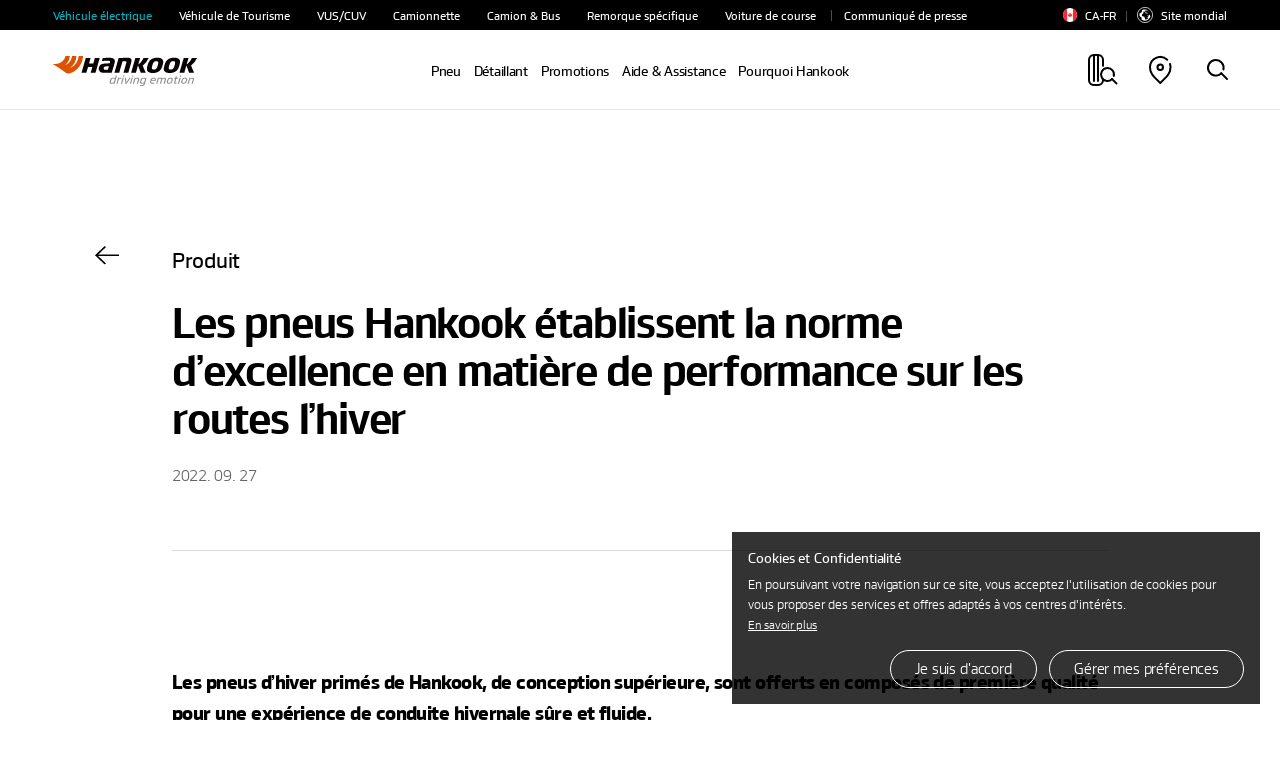

--- FILE ---
content_type: text/html; charset=UTF-8
request_url: https://www.hankooktire.com/ca/fr/company/media-list/media-detail.627267.html
body_size: 24291
content:
<!DOCTYPE html>
<html lang="fr" data-sitecd="ca-fr" data-author="0">

<head>

	<script type="application/ld+json">
		{
			"@context": "https://schema.org/",
			"@type": "WebSite",
			"name": "Hankook",
			"alternateName": ["Hankook Tire", "hankooktire.com"],
			"url": "https://www.hankooktire.com"
		}
	</script>
    
		
		
		
		
		
		
     
     
     
	 <!-- 20230111 --> 
     
     
     
	 
	 
	 
	 
	 
	 	    
     
	
	
	
	
	 
	 
    

	

	
	
		<!-- Meta Pixel Code -->
		<script>
			!function(f,b,e,v,n,t,s)
			{if(f.fbq)return;n=f.fbq=function(){n.callMethod?
					n.callMethod.apply(n,arguments):n.queue.push(arguments)};
				if(!f._fbq)f._fbq=n;n.push=n;n.loaded=!0;n.version='2.0';
				n.queue=[];t=b.createElement(e);t.async=!0;
				t.src=v;s=b.getElementsByTagName(e)[0];
				s.parentNode.insertBefore(t,s)}(window, document,'script',
					'https://connect.facebook.net/en_US/fbevents.js');
			fbq('init', '353516630862856');
			fbq('track', 'PageView');
		</script>
		<noscript><img height="1" width="1" style="display:none" src="https://www.facebook.com/tr?id=353516630862856&ev=PageView&noscript=1"/></noscript>
		<!-- End Meta Pixel Code -->
	

    <!-- //20230111 -->      
    <meta http-equiv="X-UA-Compatible" content="IE=edge"/>
    <meta name="viewport" content="width=device-width, user-scalable=no, initial-scale=1.0"/>
    <meta name="format-detection" content="telephone=no"/>
    <title>Les pneus Hankook établissent la norme d’excellence  en matière de performance sur les routes l’hiver </title>
    <meta name="description" content="Espace Média - Découvrez les actualités de Hankook Tire incluant les sociétés, marques, motorsports, et EO(équipement d&#39;origine). | Hankook Tire Canada"/>
    <meta name="google-site-verification" content="7vq8DcCX3ROmhbO6OTlh29mszMVCgGKCFmBRwk7TqmM"/>

	<meta property="og:site_name" content="Hankook"/>
    <meta property="og:title" content="Les pneus Hankook établissent la norme d’excellence  en matière de performance sur les routes l’hiver "/>
    <meta property="og:description" content="Espace Média - Découvrez les actualités de Hankook Tire incluant les sociétés, marques, motorsports, et EO(équipement d&#39;origine). | Hankook Tire Canada"/>
    <meta property="og:image" content="https://www.hankooktire.com/content/dam/hankooktire/global/link_thumb_black.jpg"/>
    <meta property="og:image:width" content="1200"/>
    <meta property="og:image:height" content="630"/>
    <meta property="og:type" content="website"/>  
    <meta property="og:url" content="https://www.hankooktire.com/ca/fr/company/media-list/media-detail.627267.html"/>
    
    <meta name="twitter:card" content="summary"/>
    <meta name="twitter:title" content="Les pneus Hankook établissent la norme d’excellence  en matière de performance sur les routes l’hiver "/>
    <meta name="twitter:description" content="Espace Média - Découvrez les actualités de Hankook Tire incluant les sociétés, marques, motorsports, et EO(équipement d&#39;origine). | Hankook Tire Canada"/>
    <meta name="twitter:url" content="https://www.hankooktire.com/ca/fr/company/media-list/media-detail.627267.html"/>
    <meta name="twitter:image"/>
	<meta name="facebook-domain-verification" content="x1t2krkqhiybfa9tjap0jsq467fl62"/>
	
	<link rel="canonical" href="https://www.hankooktire.com/ca/fr/company/media-list/media-detail.627267.html"/>
    
	<script>
		var getSitecd = document.getElementsByTagName('html')[0].dataset.sitecd;
		var cookiepopNames = "cookiePop_" + getSitecd;
		var cookies = document.cookie.match('(^|;) ?' + cookiepopNames + '=([^;]*)(;|$)');
		var cookiesChk = cookies ? cookies[2] : null;
		
		var cookieMarketingPopNames = "cookieMarketingPop_" + getSitecd;
		var cookiesMarketing = document.cookie.match('(^|;) ?' + cookieMarketingPopNames + '=([^;]*)(;|$)');
		var cookiesMarketingChk = cookiesMarketing ? cookiesMarketing[2] : null;
		
		//console.log(cookies);
		//1. 대상국가: EU (러시아 제외) - de/uk/hu/pl/nl/es/se/fr/it/tr/cz
		if(
			((getSitecd == 'us-en'
					|| getSitecd == 'kr-ko'
					|| getSitecd == 'ca-en'
					|| getSitecd == 'ca-fr'
					|| getSitecd == 'au-en'
					|| getSitecd == 'cn-zh'
					|| getSitecd == 'mea-en'
					|| getSitecd == 'mea-ar'
					|| getSitecd == 'my-en'
					|| getSitecd == 'jp-ja'
					|| getSitecd == 'id-id'
					|| getSitecd == 'th-th'
					|| getSitecd == 'mx-es'
					|| getSitecd == 'co-es'
					|| getSitecd == 'cl-es'
					|| getSitecd == 'br-pt'
					|| getSitecd == 'ru-ru'
					|| getSitecd == 'de-de'
					|| getSitecd == 'uk-en'
					|| getSitecd == 'hu-hu'
					|| getSitecd == 'pl-pl'
					|| getSitecd == 'nl-nl'
					|| getSitecd == 'es-es'
					|| getSitecd == 'se-sv'
					|| getSitecd == 'fr-fr'
					|| getSitecd == 'it-it'
					|| getSitecd == 'tr-tr'
					|| getSitecd == 'cz-cs'
					
					|| getSitecd == 'vn-vi'
					|| getSitecd == 'ro-ro'
					|| getSitecd == 'cac-es'
					|| getSitecd == 'tw-zh'
							
				) && cookiesChk != 'N')
			||
			(
					(
					getSitecd != 'us-en'
					&& getSitecd != 'kr-ko'
					&& getSitecd != 'ca-en'
					&& getSitecd != 'ca-fr'
					&& getSitecd != 'au-en'
					&& getSitecd != 'cn-zh'
					&& getSitecd != 'mea-en'
					&& getSitecd != 'mea-ar'
					&& getSitecd != 'my-en'
					&& getSitecd != 'jp-ja'
					&& getSitecd != 'id-id'
					&& getSitecd != 'th-th'
					&& getSitecd != 'mx-es'
					&& getSitecd != 'co-es'
					&& getSitecd != 'cl-es'
					&& getSitecd != 'br-pt'
					&& getSitecd != 'ru-ru'		

					&& getSitecd != 'de-de'
					&& getSitecd != 'uk-en'
					&& getSitecd != 'hu-hu'
					&& getSitecd != 'pl-pl'
					&& getSitecd != 'nl-nl'
					&& getSitecd != 'es-es'
					&& getSitecd != 'se-sv'
					&& getSitecd != 'fr-fr'
					&& getSitecd != 'it-it'
					&& getSitecd != 'tr-tr'
					&& getSitecd != 'cz-cs'
						
					&& getSitecd != 'vn-vi'
					&& getSitecd != 'ro-ro'
					&& getSitecd == 'cac-es'
					&& getSitecd == 'tw-zh'
					) && cookiesChk == 'Y')){

			(function(w,d,s,l,i){w[l]=w[l]||[];w[l].push({'gtm.start':
				new Date().getTime(),event:'gtm.js'});var f=d.getElementsByTagName(s)[0],
				j=d.createElement(s),dl=l!='dataLayer'?'&l='+l:'';j.async=true;j.src=
				'https://www.googletagmanager.com/gtm.js?id='+i+dl;f.parentNode.insertBefore(j,f);
				})(window,document,'script','dataLayer','GTM-M692H37');
			
		}
		
		
		//2023-09-19 marketing cookie 처리 추가
		if(
			(
				(getSitecd == 'us-en'
					|| getSitecd == 'kr-ko'
					|| getSitecd == 'ca-en'
					|| getSitecd == 'ca-fr'
					|| getSitecd == 'au-en'
					|| getSitecd == 'cn-zh'
					|| getSitecd == 'mea-en'
					|| getSitecd == 'mea-ar'
					|| getSitecd == 'my-en'
					|| getSitecd == 'jp-ja'
					|| getSitecd == 'id-id'
					|| getSitecd == 'th-th'
					|| getSitecd == 'mx-es'
					|| getSitecd == 'co-es'
					|| getSitecd == 'cl-es'
					|| getSitecd == 'br-pt'
					|| getSitecd == 'ru-ru'
					|| getSitecd == 'de-de'
					|| getSitecd == 'uk-en'
					|| getSitecd == 'hu-hu'
					|| getSitecd == 'pl-pl'
					|| getSitecd == 'nl-nl'
					|| getSitecd == 'es-es'
					|| getSitecd == 'se-sv'
					|| getSitecd == 'fr-fr'
					|| getSitecd == 'it-it'
					|| getSitecd == 'tr-tr'
					|| getSitecd == 'cz-cs'
					|| getSitecd == 'vn-vi'
					|| getSitecd == 'ro-ro'
				) && cookiesMarketingChk != 'N'
			)
			||
			(
				(getSitecd != 'us-en'
					&& getSitecd != 'kr-ko'
					&& getSitecd != 'ca-en'
					&& getSitecd != 'ca-fr'
					&& getSitecd != 'au-en'
					&& getSitecd != 'cn-zh'
					&& getSitecd != 'mea-en'
					&& getSitecd != 'mea-ar'
					&& getSitecd != 'my-en'
					&& getSitecd != 'jp-ja'
					&& getSitecd != 'id-id'
					&& getSitecd != 'th-th'
					&& getSitecd != 'mx-es'
					&& getSitecd != 'co-es'
					&& getSitecd != 'cl-es'
					&& getSitecd != 'br-pt'
					&& getSitecd != 'ru-ru'     
					&& getSitecd != 'de-de'
					&& getSitecd != 'uk-en'
					&& getSitecd != 'hu-hu'
					&& getSitecd != 'pl-pl'
					&& getSitecd != 'nl-nl'
					&& getSitecd != 'es-es'
					&& getSitecd != 'se-sv'
					&& getSitecd != 'fr-fr'
					&& getSitecd != 'it-it'
					&& getSitecd != 'tr-tr'
					&& getSitecd != 'cz-cs'
					&& getSitecd != 'vn-vi'
					&& getSitecd != 'ro-ro'
				) && cookiesMarketingChk == 'Y'
			)
		){
			if(getSitecd == 'de-de' || getSitecd == 'uk-en' || getSitecd == 'hu-hu' || getSitecd == 'pl-pl'
				|| getSitecd == 'es-es' || getSitecd == 'nl-nl' || getSitecd == 'se-sv' || getSitecd == 'it-it'
				|| getSitecd == 'fr-fr' || getSitecd == 'tr-tr' || getSitecd == 'cz-cs'
			){
				//페이스북 픽셀
				!function(f,b,e,v,n,t,s)
				{if(f.fbq)return;n=f.fbq=function(){n.callMethod?
				n.callMethod.apply(n,arguments):n.queue.push(arguments)};
				if(!f._fbq)f._fbq=n;n.push=n;n.loaded=!0;n.version='2.0';
				n.queue=[];t=b.createElement(e);t.async=!0;
				t.src=v;s=b.getElementsByTagName(e)[0];
				s.parentNode.insertBefore(t,s)}(window,document,'script',
				'https://connect.facebook.net/en_US/fbevents.js');
				fbq('init', '684028433398104');
				fbq('track', 'PageView');                
			}

			if(getSitecd == 'id-id'){
				
				var currentUrl = window.location.href;
				if(currentUrl.indexOf("find-a-store") > -1) {
					//구글 애즈 스크립트
					fnAddScript(getSitecd);
					window.dataLayer = window.dataLayer || [];
					function gtag(){dataLayer.push(arguments);}
					gtag('js', new Date());
					gtag('config', 'AW-858588051');
				}

				//페이스북 픽셀
				!function(f,b,e,v,n,t,s)
				{if(f.fbq)return;n=f.fbq=function(){n.callMethod?n.callMethod.apply(n,arguments):n.queue.push(arguments)};
				if(!f._fbq)f._fbq=n;n.push=n;n.loaded=!0;n.version='2.0';
				n.queue=[];t=b.createElement(e);t.async=!0;
				t.src=v;s=b.getElementsByTagName(e)[0];
				s.parentNode.insertBefore(t,s)}(window, document,'script','https://connect.facebook.net/en_US/fbevents.js');
				fbq('init', '522538512457592');
				fbq('track', 'PageView'); 
			}
			
			if(getSitecd == 'se-sv'){
				//더블클릭 광고 스크립트1, 2
				window.dataLayer = window.dataLayer || [];
				function gtag(){dataLayer.push(arguments);}
				gtag('js', new Date());
				gtag('config', 'DC-11980900');        
				
				gtag('event', 'conversion', {
					'allow_custom_scripts': true,
					'send_to': 'DC-11980900/pagev0/hanko000+standard'
				});
			}
			
			if(getSitecd == 'ca-en' || getSitecd == 'ca-fr'){
				//더블클릭 광고 스크립트
				window.dataLayer = window.dataLayer || [];
				function gtag(){dataLayer.push(arguments);}
				gtag('js', new Date());
				gtag('config', 'DC-12163615');
				
				//구글 애즈 스크립트
				fnAddScript(getSitecd);

				window.dataLayer = window.dataLayer || [];
				function gtag(){dataLayer.push(arguments);}
				gtag('js', new Date());
				gtag('config', 'AW-819160136');
				
				//레딧 광고 스크립트
				!function(w,d){if(!w.rdt){var p=w.rdt=function(){p.sendEvent?p.sendEvent.apply(p,arguments):p.callQueue.push(arguments)};p.callQueue=[];var t=d.createElement("script");t.src="https://www.redditstatic.com/ads/pixel.js",t.async=!0;var s=d.getElementsByTagName("script")[0];s.parentNode.insertBefore(t,s)}}(window,document);rdt('init','t2_pc4iyw8y', {"optOut":false,"useDecimalCurrencyValues":true,"aaid":"<AAID-HERE>","email":"<EMAIL-HERE>","externalId":"<EXTERNAL-ID-HERE>","idfa":"<IDFA-HERE>"});rdt('track', 'PageVisit');
				
				//페이스북 픽셀
				!function(f,b,e,v,n,t,s)
				{if(f.fbq)return;n=f.fbq=function(){n.callMethod?
				n.callMethod.apply(n,arguments):n.queue.push(arguments)};
				if(!f._fbq)f._fbq=n;n.push=n;n.loaded=!0;n.version='2.0';
				n.queue=[];t=b.createElement(e);t.async=!0;
				t.src=v;s=b.getElementsByTagName(e)[0];
				s.parentNode.insertBefore(t,s)}(window, document,'script',
				'https://connect.facebook.net/en_US/fbevents.js');
				fbq('init', '380953706823188');
				fbq('track', 'PageView');

			}
			
			if(getSitecd == 'au-en'){
				//더블클릭 광고 스크립트4, 5
				window.dataLayer = window.dataLayer || [];
				function gtag(){dataLayer.push(arguments);}
				gtag('js', new Date());
				gtag('config', 'DC-11980900');
				
				gtag('event', 'conversion', {
					'allow_custom_scripts': true,
					'send_to': 'DC-11980900/pagev0/hanko001+standard'
				});

				//Xandr 광고 스크립트
				!function(e,i){if(!e.pixie){var n=e.pixie=function(e,i,a){n.actionQueue.push({action:e,actionValue:i,params:a})};n.actionQueue=[];var a=i.createElement("script");a.async=!0,a.src="//acdn.adnxs.com/dmp/up/pixie.js";var t=i.getElementsByTagName("head")[0];t.insertBefore(a,t.firstChild)}}(window,document);
				pixie('init', 'e70ca910-95f7-4b7b-890e-1fb2a662e1e5');

                // Meta Pixel Code
                !function(f,b,e,v,n,t,s)
                {if(f.fbq)return;n=f.fbq=function(){n.callMethod?
                    n.callMethod.apply(n,arguments):n.queue.push(arguments)};
                    if(!f._fbq)f._fbq=n;n.push=n;n.loaded=!0;n.version='2.0';
                    n.queue=[];t=b.createElement(e);t.async=!0;
                    t.src=v;s=b.getElementsByTagName(e)[0];
                    s.parentNode.insertBefore(t,s)}(window,document,'script',
                    'https://connect.facebook.net/en_US/fbevents.js');
                fbq('init', '707907896055319');
                fbq('track', 'PageView');
            }
			
			if(getSitecd == 'my-en'){
				
				!function(f,b,e,v,n,t,s)
				{if(f.fbq)return;n=f.fbq=function(){n.callMethod?
				n.callMethod.apply(n,arguments):n.queue.push(arguments)};
				if(!f._fbq)f._fbq=n;n.push=n;n.loaded=!0;n.version='2.0';
				n.queue=[];t=b.createElement(e);t.async=!0;
				t.src=v;s=b.getElementsByTagName(e)[0];
				s.parentNode.insertBefore(t,s)}(window, document,'script',
				'https://connect.facebook.net/en_US/fbevents.js');
				fbq('init', '963886924626695');
				fbq('track', 'PageView');
				
				
				//$.getScript("https://www.googletagmanager.com/gtag/js?id=AW-11484059351");
				var head = document.getElementsByTagName('head')[0];
				var script = document.createElement('script');
				script.type = 'text/javascript';
				script.charset = 'UTF-8';
				script.src = 'https://www.googletagmanager.com/gtag/js?id=AW-11484059351';
				
				var loaded = false;
				script.onload = function () {}
				head.appendChild(script);
				
				window.dataLayer = window.dataLayer || [];
				function gtag(){dataLayer.push(arguments);}
				gtag('js', new Date());
				gtag('config', 'AW-11484059351');
			}
			
			if(getSitecd == 'cz-cs'){
				//구글 애즈 스크립트
				fnAddScript(getSitecd);

				window.dataLayer = window.dataLayer || [];
				function gtag(){dataLayer.push(arguments);}
				gtag('js', new Date());
				gtag('config', 'AW-921280829');

			}

			if(getSitecd == 'us-en'){
				(function(w,d,s,l,i){w[l]=w[l]||[];w[l].push({'gtm.start':
							new Date().getTime(),event:'gtm.js'});var f=d.getElementsByTagName(s)[0],
						j=d.createElement(s),dl=l!='dataLayer'?'&l='+l:'';j.async=true;j.src=
						'https://www.googletagmanager.com/gtm.js?id='+i+dl;f.parentNode.insertBefore(j,f);
				})(window,document,'script','dataLayer','GTM-54DJ3JFB');
			}
			
		}
		
		// 구글 라이브러리 로드 스크립트 추가함수
		function fnAddScript(sitecd){
			var head = document.getElementsByTagName('head')[0];
			var script = document.createElement('script');
			script.type = 'text/javascript';
			script.charset = 'UTF-8';
			
			var awSrc = ''; 
			if(sitecd == 'ca-en' || sitecd == 'ca-fr'){
				awSrc = 'https://www.googletagmanager.com/gtag/js?id=AW-819160136';
			}else if(sitecd == 'cz-cs'){
				awSrc = 'https://www.googletagmanager.com/gtag/js?id=AW-921280829';
			}else if(sitecd == 'id-id'){
				awSrc = 'https://www.googletagmanager.com/gtag/js?id=AW-858588051';
			}

			script.src = awSrc;
			var loaded = false;
			script.onload = function () {}
			head.appendChild(script);
		}
	</script>

	
	
	
    
    
<script src="/etc.clientlibs/core/wcm/components/commons/site/clientlibs/container.min.js"></script>
<script src="/etc.clientlibs/hankooktire/clientlibs/clientlib-base.min.js"></script>



    
    
<link rel="stylesheet" href="/etc.clientlibs/hankooktire/clientlibs/clientlib-local.min.css" type="text/css">



    
    
        
    
<link rel="stylesheet" href="/etc.clientlibs/hankooktire/clientlibs/clientlib-lang/en.min.css" type="text/css">



    
    
    
    
    
    
    

	
	
	
	

    

    
    
    

    
    <link rel="apple-touch-icon" sizes="180x180" href="/etc.clientlibs/hankooktire/clientlibs/clientlib-base/resources/favicon/apple-touch-icon.png"/>
    <link rel="icon" type="image/png" sizes="32x32" href="/etc.clientlibs/hankooktire/clientlibs/clientlib-base/resources/favicon/favicon-32x32.png"/>
    <link rel="icon" type="image/png" sizes="16x16" href="/etc.clientlibs/hankooktire/clientlibs/clientlib-base/resources/favicon/favicon-16x16.png"/>
    <link rel="manifest" href="/etc.clientlibs/hankooktire/clientlibs/clientlib-base/resources/favicon/site.webmanifest"/>
    <link rel="mask-icon" href="/etc.clientlibs/hankooktire/clientlibs/clientlib-base/resources/favicon/safari-pinned-tab.svg" color="#5bbad5"/>
    <meta name="msapplication-TileColor" content="#da532c"/>
    <meta name="theme-color" content="#ffffff"/>

	
	
		<script>
			const __pathname = location.pathname;
			const __location_search = location.search;

			function ispreventCrawling(){
				const __href = location.href;
				const __preventCrawlingServerNameArray = ['prd-www', 'amazonaws'];

				for(var i = 0; i < __preventCrawlingServerNameArray.length; i++){
					if(__href.indexOf(__preventCrawlingServerNameArray[i]) > -1){
						return true;
					}
				}
				return false;
			}

			if(__pathname.indexOf('/content/') > -1 || ispreventCrawling()){
				$('head').append('<meta name="robots" CONTENT="noindex,nofollow"/>');
			}
		</script>
	
	<!-- 
	<script type="application/ld+json">
    {
        "@context": "http://schema.org",
        "@type": "Organization",
        "name": "HANKOOK TIRE & TECHNOLOGY",
        "url": "https://www.hankooktire.com",
        "sameAs": [
            "https://blog.naver.com/happydriving",
            "https://www.facebook.com/hankooktire.korea",
            "https://www.youtube.com/channel/UC86f2_-Etmdmi1KpTjYHupQ",
            "https://brand.naver.com/hankooktire"
        ]
    }
    </script>-->
    <!-- 
    20230904
    [HK] 네이버 연관 채널 schema markup 요청
     -->
    <script type="application/ld+json">
    {
        "@context": "http://schema.org",
        "@type": "Organization",
        "name": "HANKOOK TIRE & TECHNOLOGY",
        "url": "https://www.hankooktire.com",
        "sameAs": [
        "https://www.instagram.com/hankooktire.kr/",
        "https://blog.naver.com/happydriving",
        "https://www.facebook.com/hankooktire.korea",
        "https://www.youtube.com/channel/UC86f2_-Etmdmi1KpTjYHupQ",
        "https://brand.naver.com/hankooktire"
        ]
    }
    </script>
    <!-- ga4 2023-06-14 
    	Scroll Action Tracking
    -->
    <script>
    $(window).on("load", function(){
    	//if(isGA4ScrollActionTrackingPage()){
    	setTimeout(() => GA4ScrollEvent(), 100);	
    	//}
	});
	
	function GA4ScrollEvent(){
		if(window.locomotive){
			window.locomotive.on('scroll', GA4ScrollHandler);	
		}
	}
	
	var isGA4Push25 = false;
	var isGA4Push50 = false;
	var isGA4Push75 = false;
	var isGA4Push99 = false;
	
	function GA4ScrollHandler(e) {
		var limitScrollY = window.locomotive.scroll.instance.limit.y;
		var currentScrollY = window.locomotive.scroll.instance.scroll.y;
		
		if(!isGA4Push25){
            
            var currentPercent = currentScrollY/limitScrollY * 100;
            if(currentPercent >= 25){
                isGA4Push25 = true;
                
                dataLayer.push({                
                      'event': 'customEvent',               
                      'ga4event': 'scroll',             
                      'customEventCategory': 'Scroll',              
                      'customEventAction': 'Scroll - 25 %'});
                //alert('push Success');
            }
        }
		
		if(!isGA4Push50){
			
			var currentPercent = currentScrollY/limitScrollY * 100;
			if(currentPercent >= 50){
				isGA4Push50 = true;
				
				dataLayer.push({				
					  'event': 'customEvent',				
					  'ga4event': 'scroll',				
					  'customEventCategory': 'Scroll',				
					  'customEventAction': 'Scroll - 50 %'});
				//alert('push Success');
			}
		}
				
		if(!isGA4Push75){
			
			var currentPercent = currentScrollY/limitScrollY * 100;
			if(currentPercent >= 75){
				isGA4Push75 = true;
				
				dataLayer.push({				
					  'event': 'customEvent',				
					  'ga4event': 'scroll',				
					  'customEventCategory': 'Scroll',				
					  'customEventAction': 'Scroll - 75 %'});
				//alert('push 75% Success');
			}
		}
				
		if(!isGA4Push99){
					
			var currentPercent = currentScrollY/limitScrollY * 100;
			if(currentPercent >= 99){
				isGA4Push99 = true;
				
				dataLayer.push({				
					  'event': 'customEvent',				
					  'ga4event': 'scroll',				
					  'customEventCategory': 'Scroll',				
					  'customEventAction': 'Scroll - 99 %'});
				//alert('push Success');
			}
		}
	}
	
	
	//차후에 db화 시켜서 바꿀것
	function isGA4ScrollActionTrackingPage(){
		var __siteCd = document.getElementsByTagName('html')[0].dataset.sitecd;
		var __path = location.pathname;//'/us/en/tire/ventus/s1evo3-k127.html'
		var scrollActionTrackingPages = [
										"/us/en/tire/ventus/s1evo3-k127.html"
										];
		for(var i = 0; i < scrollActionTrackingPages.length; i++){
			if(__path.indexOf(scrollActionTrackingPages[i]) > -1){
				return true;
			}
		}
		return false;
	}

    </script>
    
    
	
    
	<script>
		// Add Beusable Script
		(()=>{
			var sitecd = document.getElementsByTagName('html')[0].dataset.sitecd;
			var cookiepopNames = "cookiePop_" + sitecd;
			var cookies = document.cookie.match('(^|;) ?' + cookiepopNames + '=([^;]*)(;|$)');
			var cookiesChk = cookies ? cookies[2] : null;

			const useBeusableSiteCds = ['us-en', 'kr-ko', 'de-de'];

			function ispreventBeusableScript(){
				const __href = location.href;
				const __preventBeusableScriptServerNameArray = ['dev-www', 'stg-www', 'prd-www', 'amazonaws', 'www-dev', 'cdn-dev-www'];

				for(var i = 0; i < __preventBeusableScriptServerNameArray.length; i++){
					if(__href.indexOf(__preventBeusableScriptServerNameArray[i]) > -1){
						return true;
					}
				}
				return false;
			}

			if(!ispreventBeusableScript() && useBeusableSiteCds.indexOf(sitecd) > -1 && cookiesChk != 'N'){
				(function(w, d, a){
					w.__beusablerumclient__ = {
						load : function(src){
							var b = d.createElement("script");
							b.src = src; b.async=true; b.type = "text/javascript";
							d.getElementsByTagName("head")[0].appendChild(b);
						}
					};w.__beusablerumclient__.load(a + "?url=" + encodeURIComponent(d.URL));
				})(window, document, "//rum.beusable.net/load/b250626e141552u707");

			}
		})();
	</script>

                              <script>!function(e){var n="https://s.go-mpulse.net/boomerang/";if("False"=="True")e.BOOMR_config=e.BOOMR_config||{},e.BOOMR_config.PageParams=e.BOOMR_config.PageParams||{},e.BOOMR_config.PageParams.pci=!0,n="https://s2.go-mpulse.net/boomerang/";if(window.BOOMR_API_key="CQLT4-7LTQC-8QFTM-MWR6D-LR8GP",function(){function e(){if(!o){var e=document.createElement("script");e.id="boomr-scr-as",e.src=window.BOOMR.url,e.async=!0,i.parentNode.appendChild(e),o=!0}}function t(e){o=!0;var n,t,a,r,d=document,O=window;if(window.BOOMR.snippetMethod=e?"if":"i",t=function(e,n){var t=d.createElement("script");t.id=n||"boomr-if-as",t.src=window.BOOMR.url,BOOMR_lstart=(new Date).getTime(),e=e||d.body,e.appendChild(t)},!window.addEventListener&&window.attachEvent&&navigator.userAgent.match(/MSIE [67]\./))return window.BOOMR.snippetMethod="s",void t(i.parentNode,"boomr-async");a=document.createElement("IFRAME"),a.src="about:blank",a.title="",a.role="presentation",a.loading="eager",r=(a.frameElement||a).style,r.width=0,r.height=0,r.border=0,r.display="none",i.parentNode.appendChild(a);try{O=a.contentWindow,d=O.document.open()}catch(_){n=document.domain,a.src="javascript:var d=document.open();d.domain='"+n+"';void(0);",O=a.contentWindow,d=O.document.open()}if(n)d._boomrl=function(){this.domain=n,t()},d.write("<bo"+"dy onload='document._boomrl();'>");else if(O._boomrl=function(){t()},O.addEventListener)O.addEventListener("load",O._boomrl,!1);else if(O.attachEvent)O.attachEvent("onload",O._boomrl);d.close()}function a(e){window.BOOMR_onload=e&&e.timeStamp||(new Date).getTime()}if(!window.BOOMR||!window.BOOMR.version&&!window.BOOMR.snippetExecuted){window.BOOMR=window.BOOMR||{},window.BOOMR.snippetStart=(new Date).getTime(),window.BOOMR.snippetExecuted=!0,window.BOOMR.snippetVersion=12,window.BOOMR.url=n+"CQLT4-7LTQC-8QFTM-MWR6D-LR8GP";var i=document.currentScript||document.getElementsByTagName("script")[0],o=!1,r=document.createElement("link");if(r.relList&&"function"==typeof r.relList.supports&&r.relList.supports("preload")&&"as"in r)window.BOOMR.snippetMethod="p",r.href=window.BOOMR.url,r.rel="preload",r.as="script",r.addEventListener("load",e),r.addEventListener("error",function(){t(!0)}),setTimeout(function(){if(!o)t(!0)},3e3),BOOMR_lstart=(new Date).getTime(),i.parentNode.appendChild(r);else t(!1);if(window.addEventListener)window.addEventListener("load",a,!1);else if(window.attachEvent)window.attachEvent("onload",a)}}(),"".length>0)if(e&&"performance"in e&&e.performance&&"function"==typeof e.performance.setResourceTimingBufferSize)e.performance.setResourceTimingBufferSize();!function(){if(BOOMR=e.BOOMR||{},BOOMR.plugins=BOOMR.plugins||{},!BOOMR.plugins.AK){var n=""=="true"?1:0,t="",a="amiykpiccuevu2lrugsq-f-4a246f280-clientnsv4-s.akamaihd.net",i="false"=="true"?2:1,o={"ak.v":"39","ak.cp":"1753777","ak.ai":parseInt("1139636",10),"ak.ol":"0","ak.cr":9,"ak.ipv":4,"ak.proto":"http/1.1","ak.rid":"26462329","ak.r":51990,"ak.a2":n,"ak.m":"","ak.n":"ff","ak.bpcip":"3.17.133.0","ak.cport":52614,"ak.gh":"2.17.209.140","ak.quicv":"","ak.tlsv":"tls1.3","ak.0rtt":"","ak.0rtt.ed":"","ak.csrc":"-","ak.acc":"bbr","ak.t":"1769054629","ak.ak":"hOBiQwZUYzCg5VSAfCLimQ==ER4Eton/PNkBXP5x4b8LZpWqlS4wJNw0OJbY1QIk3NfeKtfjBXWff4/3YKOP7fDWHLO+qTiPXMgLJEyJUBggjXeC1l8QQcAS3P/j3bcBaiVznIMbtyKGFAk/cdyq+PcdoPCG/AIO8L0b1Kax7wtOSGvzixCwLZpse4Xa3xKyv55bzQhxJJXj3HAXgkuG7Uic0mvOmss2wAd5VnP7gngHH0Dyscd7c/TxasK6mmxcuDYFprtXf8oKs07Y4rInyMyhDcz3J5NABX9eiliztLIQ67qE468XazEoYSDmpXtd0zG7M81o1HV9apop/Nq3dEKvM0Z2gnmzRMNFKAJ2GLCPg17Yl5NsRlGtPgvRnAw23MJ5Q8whZbqPu2IohXvzOlQdmP4wCxyhhUthOQ66Z0J6b179bxb3T8AFuwbrfRTn1SY=","ak.pv":"32","ak.dpoabenc":"","ak.tf":i};if(""!==t)o["ak.ruds"]=t;var r={i:!1,av:function(n){var t="http.initiator";if(n&&(!n[t]||"spa_hard"===n[t]))o["ak.feo"]=void 0!==e.aFeoApplied?1:0,BOOMR.addVar(o)},rv:function(){var e=["ak.bpcip","ak.cport","ak.cr","ak.csrc","ak.gh","ak.ipv","ak.m","ak.n","ak.ol","ak.proto","ak.quicv","ak.tlsv","ak.0rtt","ak.0rtt.ed","ak.r","ak.acc","ak.t","ak.tf"];BOOMR.removeVar(e)}};BOOMR.plugins.AK={akVars:o,akDNSPreFetchDomain:a,init:function(){if(!r.i){var e=BOOMR.subscribe;e("before_beacon",r.av,null,null),e("onbeacon",r.rv,null,null),r.i=!0}return this},is_complete:function(){return!0}}}}()}(window);</script></head>
<body>
    


    
        <noscript>
           <iframe src="https://www.googletagmanager.com/ns.html?id=GTM-M692H37" height="0" width="0" style="display:none;visibility:hidden"></iframe>
        </noscript>
    

    
    <!-- 
       <noscript><iframe src=https://www.googletagmanager.com/ns.html?id=GTM-5S2XSXN height="0" width="0" style="display:none;visibility:hidden"></iframe></noscript>-->
    

    <script>
    
        
        if(!(!(cookiesChk == 'N')
            || getSitecd == 'us-en'
            || getSitecd == 'kr-ko'
            || getSitecd == 'ca-en'
            || getSitecd == 'ca-fr'
            || getSitecd == 'au-en'
            || getSitecd == 'cn-zh'
            || getSitecd == 'mea-en'
            || getSitecd == 'mea-ar'
            || getSitecd == 'my-en'
            || getSitecd == 'jp-ja'
            || getSitecd == 'id-id'
            || getSitecd == 'th-th'
            || getSitecd == 'mx-es'
            || getSitecd == 'co-es'
            || getSitecd == 'cl-es'
            || getSitecd == 'br-pt'
            //|| getSitecd == 'ru-ru'
            
        
        	|| getSitecd == 'de-de'
        	|| getSitecd == 'uk-en'
        	|| getSitecd == 'hu-hu'
        	|| getSitecd == 'pl-pl'
        	|| getSitecd == 'nl-nl'
        	|| getSitecd == 'es-es'
        	|| getSitecd == 'se-sv'
        	|| getSitecd == 'fr-fr'
        	|| getSitecd == 'it-it'
        	|| getSitecd == 'tr-tr'
        	|| getSitecd == 'cz-cs'
        	
        	
        
        )){
            var nos = document.getElementsByTagName('noscript');
            var noslength = nos.length;
            for(var i=0; i<noslength; i++){
                nos[0].remove();
            }
        }
        
        if( /MSIE \d|Trident.*rv:/.test(navigator.userAgent) ) {
            window.location = 'microsoft-edge:'+window.location;
            setTimeout( function() {
                window.location = 'https://support.microsoft.com/en-us/topic/占쎌뵠-占쎌럲-占쎄텢占쎌뵠占쎈뱜占쎈뮉-microsoft-edge占쎈퓠占쎄퐣-占쎈쐭-占쎌삋-占쎌삂占쎈짗占쎈�占쎈빍占쎈뼄-160fa918-d581-4932-9e4e-1075c4713595';
            }, 0 );
        }
    </script>

    <script>
        document.documentElement.style.setProperty('--mobile-cover-height', window.innerHeight+'px');
        commonCode = { countryCode : 'us'};
    </script>
    

    

    

        
        
         <!-- Global site tag (gtag.js) - Google Marketing Platform -->
         <script async src="https://www.googletagmanager.com/gtag/js?id=DC-12163615"></script>
         <script>
          window.dataLayer = window.dataLayer || [];
          function gtag(){dataLayer.push(arguments);}
          gtag('js', new Date());
          gtag('config', 'DC-12163615');
         </script>
         <!-- End of global snippet: Please do not remove -->       
         <script>!function(s,a,e,v,n,t,z){if(s.saq)return;n=s.saq=function(){n.callMethod?n.callMethod.apply(n,arguments):n.queue.push(arguments)};if(!s._saq)s._saq=n;n.push=n;n.loaded=!0;n.version='1.0';n.queue=[];t=a.createElement(e);t.async=!0;t.src=v;z=a.getElementsByTagName(e)[0];z.parentNode.insertBefore(t,z)}(window,document,'script','https://tags.srv.stackadapt.com/events.js');saq('ts', 'clAdrbGgdcxruLlQdVctgw');</script>
        
        
         <!-- Reddit Pixel -->
        <script>
        !function(w,d){if(!w.rdt){var p=w.rdt=function(){p.sendEvent?p.sendEvent.apply(p,arguments):p.callQueue.push(arguments)};p.callQueue=[];var t=d.createElement("script");t.src="https://www.redditstatic.com/ads/pixel.js",t.async=!0;var s=d.getElementsByTagName("script")[0];s.parentNode.insertBefore(t,s)}}(window,document);rdt('init','t2_pc4iyw8y', {"optOut":false,"useDecimalCurrencyValues":true,"aaid":"<AAID-HERE>","email":"<EMAIL-HERE>","externalId":"<EXTERNAL-ID-HERE>","idfa":"<IDFA-HERE>"});rdt('track', 'PageVisit');
        </script>
        <!-- DO NOT MODIFY UNLESS TO REPLACE A USER IDENTIFIER -->
        <!-- End Reddit Pixel -->
         

    


    
         
    
        <a href="#main" id="skipnav">go to main prd</a>
        
        <!-- 2023-09-12 조건 삭제 요청 -->
        
    
    <div class="cookie-pop hidden eu-cookie-pop" data-sitecd="ca-fr">
            <div class="txt-wrap">
                <p class="tit">Cookies et Confidentialité</p>
                <p class="desc">En poursuivant votre navigation sur ce site, vous acceptez l'utilisation de cookies pour vous proposer des services et offres adaptés à vos centres d'intérêts.<br /><a href="/ca/fr/privacy-policy.html" class="learn-more">En savoir plus</a></p>
            </div>
            <div class="btn-wrap">
                <a href="javascript:setCookiePopup('Y');" class="cookie-btn agree">Je suis d&#39;accord</a>
                <a href="javascript:setCookiePopup('N');" class="cookie-btn disagree" id="cookieDisagreeBtn" data-disagree-url="/content/hankooktire/ca/fr/privacy-policy.html">Gérer mes préférences</a>
                
            </div>
        </div>
    
    
<script src="/etc.clientlibs/hankooktire/components/content/local/common/cookie-popup/clientlibs.min.js"></script>





            
            
        
        
            <div id="header">
                
    
    
<script src="/etc.clientlibs/hankooktire/components/content/local/common/header/clientlibs.min.js"></script>




    
    <div class="assistant">
        <button type="button" class="assistant__menu-opener">Vehicle</button>
        <div class="assistant__wrapper">
	        <ul class="assistant__menu">
                <li class="search-by">Rechercher par Véhicule</li>
                
		            <li>
		                <a href="/ca/fr/tirelist/vehicle/electric-vehicle.html" class="icm icm--electric-car ion " target="_self">Véhicule électrique</a>
		            </li>
                
		            <li>
		                <a href="/ca/fr/tirelist/vehicle/passenger-car.html" class="icm icm--pcr  " target="_self">Véhicule de Tourisme</a>
		            </li>
                
		            <li>
		                <a href="/ca/fr/tirelist/vehicle/suv-cuv.html" class="icm icm--suv-cuv  ">VUS/CUV</a>
		            </li>
                
		            <li>
		                <a href="/ca/fr/tirelist/vehicle/light-truck.html" class="icm icm--light-truck  ">Camionnette</a>
		            </li>
                
		            <li>
		                <a href="/ca/fr/tirelist/vehicle/truck-and-bus.html" class="icm icm--truck  " target="_self">Camion &amp; Bus</a>
		            </li>
                
		            <li>
		                <a href="/ca/fr/tirelist/vehicle/special-trailer.html" class="icm icm--special-trailer  ">Remorque spécifique</a>
		            </li>
                
		            <li>
		                <a href="/ca/fr/tirelist/vehicle/competition-tire.html" class="icm icm--competition-tire  ">Voiture de course</a>
		            </li>
                
		            <li class="has-bar ">
		                <a href="/ca/fr/company/media-list.html">Communiqué de presse</a>
		            </li>
                
	        </ul>
	        <button type="button" class="assistant__menu-closer"><span class="a11y">Close</span></button>
        </div>
	        
        
        <div class="assistant__util">
            <a href="/ca/fr/country.html">
                <img src="https://asset.hankooktire.com/content/dam/hankooktire/local/flag_svg/icon_flag_canada.svg"/>CA-FR
            </a>    
            <a href="/global/en/home.html" target="_blank">
                <img src="/etc.clientlibs/hankooktire/clientlibs/clientlib-base/resources/svg/icon_globe_local.svg" alt=""/>Site mondial
            </a>
            
            
            
        </div>
    </div>

	<header class="header header--local">
		<div class="back-panel" role="presentation"></div>
		<a class="home" href="/ca/fr/home.html" target="_self">
		    <img class="logo" src="https://asset.hankooktire.com/content/dam/hankooktire/local/img/main/main-key-visual/pc/logo.svg" alt="Hankook Tire"/>
		</a>
		
		<nav class="gnb " data-bread-text="Home" data-bread-url="/content/hankooktire/ca/fr/home.html">
			<ul class="d1">
				
					<li class="d1__menu ">
						<a data-contents="Tires">Pneu</a>
						
	                    
	                        <div class="d2-wrap">
								
									<ul class="d2 column-0">
										<li class="d2__menu">
			                                <strong>Rechercher par Véhicule</strong>
										</li>
										
			                                <li class="d2__menu icm icm--electric-car ion   ">
			                                    <a href="/ca/fr/tirelist/vehicle/electric-vehicle.html" target="_self">Véhicule électrique</a>
			                                </li>
										
			                                <li class="d2__menu icm icm--pcr    ">
			                                    <a href="/ca/fr/tirelist/vehicle/passenger-car.html" target="_self">Véhicule de Tourisme</a>
			                                </li>
										
			                                <li class="d2__menu icm icm--suv-cuv    ">
			                                    <a href="/ca/fr/tirelist/vehicle/suv-cuv.html" target="_self">VUS/CUV</a>
			                                </li>
										
			                                <li class="d2__menu icm icm--light-truck    ">
			                                    <a href="/ca/fr/tirelist/vehicle/light-truck.html" target="_self">Camionnette</a>
			                                </li>
										
			                                <li class="d2__menu icm icm--truck    ">
			                                    <a href="/ca/fr/tirelist/vehicle/truck-and-bus.html" target="_self">Camion &amp; Bus</a>
			                                </li>
										
			                                <li class="d2__menu icm icm--special-trailer    ">
			                                    <a href="/ca/fr/tirelist/vehicle/special-trailer.html" target="_self">Remorque spécifique</a>
			                                </li>
										
			                                <li class="d2__menu icm icm--competition-tire    ">
			                                    <a href="/ca/fr/tirelist/vehicle/competition-tire.html" target="_self">Voiture de course</a>
			                                </li>
										
			                        </ul>
			                    
									<ul class="d2 column-1">
										<li class="d2__menu">
			                                <strong>Rechercher par saison</strong>
										</li>
										
			                                <li class="d2__menu     ">
			                                    <a href="/ca/fr/tirelist/season/all-weather.html" target="_self">Toutes conditions météorologiques</a>
			                                </li>
										
			                                <li class="d2__menu     ">
			                                    <a href="/ca/fr/tirelist/season/all-season.html" target="_self">Toutes saisons</a>
			                                </li>
										
			                                <li class="d2__menu     ">
			                                    <a href="/ca/fr/tirelist/season/summer.html" target="_self">Été</a>
			                                </li>
										
			                                <li class="d2__menu     ">
			                                    <a href="/ca/fr/tirelist/season/winter.html" target="_self">Hiver</a>
			                                </li>
										
			                        </ul>
			                    
									<ul class="d2 column-2">
										<li class="d2__menu">
			                                <strong>Rechercher par produits</strong>
										</li>
										
			                                <li class="d2__menu     ">
			                                    <a href="/ca/fr/brand/overview.html">Notre marque</a>
			                                </li>
										
			                                <li class="d2__menu  ion   ">
			                                    <a href="/ca/fr/tirelist/brand-family/ion.html" target="_self">iON</a>
			                                </li>
										
			                                <li class="d2__menu     ">
			                                    <a href="/ca/fr/tirelist/brand-family/ventus.html" target="_self">Ventus</a>
			                                </li>
										
			                                <li class="d2__menu     ">
			                                    <a href="/ca/fr/tirelist/brand-family/dynapro.html" target="_self">Dynapro</a>
			                                </li>
										
			                                <li class="d2__menu   weatherflex  ">
			                                    <a href="/ca/fr/tirelist/brand-family/weatherflex.html">Weatherflex</a>
			                                </li>
										
			                                <li class="d2__menu     ">
			                                    <a href="/ca/fr/tirelist/brand-family/kinergy.html" target="_self">Kinergy</a>
			                                </li>
										
			                                <li class="d2__menu     ">
			                                    <a href="/ca/fr/tirelist/brand-family/winter-i-cept.html" target="_self">Winter i*cept</a>
			                                </li>
										
			                                <li class="d2__menu     ">
			                                    <a href="/ca/fr/tirelist/brand-family/winter-i-pike.html" target="_self">Winter i*pike</a>
			                                </li>
										
			                                <li class="d2__menu     ">
			                                    <a href="/ca/fr/tirelist/brand-family/vantra.html" target="_self">Vantra</a>
			                                </li>
										
			                                <li class="d2__menu     ">
			                                    <a href="/ca/fr/tirelist/brand-family/smart.html" target="_self">Smart</a>
			                                </li>
										
			                        </ul>
			                    
	                        </div>
	                        
                            
	                    
	                </li>
	            
					
	            
					<li class="d1__menu ">
						<a href="/ca/fr/find-a-store.html" target="_self">Détaillant</a>
						
							<div class="d2-wrap">
                                
							</div>
                        
	                    
	                </li>
	            
					<li class="d1__menu ">
						<a href="/ca/fr/promotion.html">Promotions</a>
						
							<div class="d2-wrap">
                                
							</div>
                        
	                    
	                </li>
	            
					<li class="d1__menu ">
						<a data-contents="Help &amp; Support">Aide &amp; Assistance</a>
						
							<div class="d2-wrap">
                                
									
									
									<ul class="d2 column-0">
										<li class="d2__menu">
										  <a href="/ca/fr/help-support/warranty/quality-guarantee.html" target="_self">Garantie</a>
										  <ul class="d3">
										      
										          <li class="d3__menu ">
										              <a href="/ca/fr/help-support/warranty/suretire-plan.html">Plan SureTire</a>
										          </li>
										      
										          <li class="d3__menu ">
										              <a href="/ca/fr/help-support/warranty/quality-guarantee.html" target="_self">Garantie de qualité</a>
										          </li>
										      
										          <li class="d3__menu ">
										              <a href="/ca/fr/help-support/warranty/technical-support.html">Assistance technique</a>
										          </li>
										      
										          <li class="d3__menu ">
										              <a href="/ca/fr/help-support/warranty/faq.html">FAQ</a>
										          </li>
										      
										  </ul>
										</li>
									</ul>
									
                                
									
									
									<ul class="d2 column-1">
										<li class="d2__menu">
										  <a href="/ca/fr/help-support/driving-tips/eco-driving.html" target="_self">Astuce pour conduire</a>
										  <ul class="d3">
										      
										          <li class="d3__menu ">
										              <a href="/ca/fr/help-support/driving-tips/eco-driving.html" target="_self">Conduite écologique</a>
										          </li>
										      
										          <li class="d3__menu ">
										              <a href="/ca/fr/help-support/driving-tips/wet-driving.html" target="_self">Conduite sur sol mouillé</a>
										          </li>
										      
										          <li class="d3__menu ">
										              <a href="/ca/fr/help-support/driving-tips/winter-driving.html" target="_self">Conduite en hiver</a>
										          </li>
										      
										  </ul>
										</li>
									</ul>
									
                                
									
									
									<ul class="d2 column-2">
										<li class="d2__menu">
										  <a href="/ca/fr/help-support/care-guide/tire-pressure.html" target="_self">Guide d&#39;entretien</a>
										  <ul class="d3">
										      
										          <li class="d3__menu ">
										              <a href="/ca/fr/help-support/care-guide/tire-pressure.html" target="_self">Pression de pneu</a>
										          </li>
										      
										          <li class="d3__menu ">
										              <a href="/ca/fr/help-support/care-guide/tread-wear.html" target="_self">Usure de la bande de roulement</a>
										          </li>
										      
										          <li class="d3__menu ">
										              <a href="/ca/fr/help-support/care-guide/rotation.html" target="_self">Permutation</a>
										          </li>
										      
										          <li class="d3__menu ">
										              <a href="/ca/fr/help-support/care-guide/balance.html">Équilibre</a>
										          </li>
										      
										          <li class="d3__menu ">
										              <a href="/ca/fr/help-support/care-guide/wheel-alignment.html" target="_self">Alignement de roue</a>
										          </li>
										      
										          <li class="d3__menu ">
										              <a href="/ca/fr/help-support/care-guide/replacement.html" target="_self">Remplacement</a>
										          </li>
										      
										          <li class="d3__menu ">
										              <a href="/ca/fr/help-support/care-guide/storage.html" target="_self">Stockage</a>
										          </li>
										      
										          <li class="d3__menu ">
										              <a href="/ca/fr/help-support/care-guide/truck-bus-tire-usage-guide.html">Pneu Poid</a>
										          </li>
										      
										  </ul>
										</li>
									</ul>
									
                                
									
									
									<ul class="d2 column-3">
										<li class="d2__menu">
										  <a href="/ca/fr/help-support/tire-guide/tire-structure.html" target="_self">Guide du pneumatique</a>
										  <ul class="d3">
										      
										          <li class="d3__menu ">
										              <a href="/ca/fr/help-support/tire-guide/tire-structure.html" target="_self">Structure du pneu</a>
										          </li>
										      
										          <li class="d3__menu ">
										              <a href="/ca/fr/help-support/tire-guide/tire-sidewall.html" target="_self">Flanc du pneu</a>
										          </li>
										      
										          <li class="d3__menu ">
										              <a href="/ca/fr/help-support/tire-guide/sizes-specs.html" target="_self">Taille &amp; Specs</a>
										          </li>
										      
										          <li class="d3__menu ">
										              <a href="/ca/fr/help-support/tire-guide/load-speed.html" target="_self">Charges &amp; Vitesse</a>
										          </li>
										      
										  </ul>
										</li>
									</ul>
									
                                
									
									
									<ul class="d2 column-4">
										<li class="d2__menu">
										  <a href="/ca/fr/help-support/tbr-support/technical-manual.html" target="_self">Support TBR</a>
										  <ul class="d3">
										      
										          <li class="d3__menu ">
										              <a href="/ca/fr/help-support/tbr-support/technical-manual.html" target="_self">Manuel technique</a>
										          </li>
										      
										  </ul>
										</li>
									</ul>
									
                                
							</div>
                        
	                    
	                </li>
	            
					<li class="d1__menu ">
						<a href="/ca/fr/why-hankook.html" target="_self">Pourquoi Hankook</a>
						
							<div class="d2-wrap">
                                
							</div>
                        
	                    
	                </li>
	            
            </ul>
        </nav>

	    <div class="util">
			
			
			
			<!-- home 으로 분기  -->
			
			<a href="#" class="util__item js-util-find-tire-btn-only " id="util-find-tire" data-contents="Find a Tire">
				<span class="text">Trouver un pneu</span>
			</a>

			<a href="/ca/fr/find-a-store.html" target="_self" class="util__item util__item--bar" id="util-location">
	            <span class="text util__text">Trouver des <br />détaillant</span>
	        </a>
	
	        <a href="#" class="util__item util-search" id="util-search" data-contents="Search">
	            <span class="a11y">Trouver un pneu</span>
	        </a>
	
	        <a href="#" class="util__item" id="util-menu">
	            <span class="a11y">menu</span>
	        </a>
	    </div>
    
	    <div class="lgb">
	        <div class="search-back-pannel">
	            <div class="section--sm">
	                <div class="search-box-wrap">
		                <div class="input-wrap">
		                    <form action="/ca/fr/search.html" method="get">
		                        <input type="text" class="font_body_1_main" placeholder="Search" name="keyword"/>
		                        <button type="submit" class="btn btn--search">
		                            <span class="a11y">search</span>
		                        </button>
		                    </form>
		                </div>
	                </div>
	                <div class="search-recommend-list">
	                   
	                        <a href="/ca/fr/search.html?keyword=Weatherflex" class="recomment-list">Weatherflex</a>
	                   
	                        <a href="/ca/fr/search.html?keyword=Weatherflex%20GT" class="recomment-list">Weatherflex GT</a>
	                   
	                        <a href="/ca/fr/search.html?keyword=Winter%20i*cept%20iZ3" class="recomment-list">Winter i*cept iZ3</a>
	                   
	                        <a href="/ca/fr/search.html?keyword=Winter%20i*cept%20iZ3%20X" class="recomment-list">Winter i*cept iZ3 X</a>
	                   
	                        <a href="/ca/fr/search.html?keyword=iON%20evo%20AS" class="recomment-list">iON evo AS</a>
	                   
	                        <a href="/ca/fr/search.html?keyword=iON%20i*cept" class="recomment-list">iON i*cept</a>
	                   
	                        <a href="/ca/fr/search.html?keyword=Pneu%20hiver" class="recomment-list">Pneu hiver</a>
	                   
	                        <a href="/ca/fr/search.html?keyword=Toutes%20conditions%20météorologiques" class="recomment-list">Toutes conditions météorologiques</a>
	                   
	                        <a href="/ca/fr/search.html?keyword=Montage%20d%27équipement%20d%27origine" class="recomment-list">Montage d'équipement d'origine</a>
	                   
	                        <a href="/ca/fr/search.html?keyword=Trouver%20un%20magasin" class="recomment-list">Trouver un magasin</a>
	                   
	                        <a href="/ca/fr/search.html?keyword=Garantie" class="recomment-list">Garantie</a>
	                   
	                        <a href="/ca/fr/search.html?keyword=VUS/CUV" class="recomment-list">VUS/CUV</a>
	                   
	                        <a href="/ca/fr/search.html?keyword=Conseils%20de%20conduite" class="recomment-list">Conseils de conduite</a>
	                   
	                </div>
	            </div>
	        </div>
	    </div>
    </header>


                
    

<style>
.driverreviews-widget__star--partial:after {
    color: #000;
}
.driverreviews-widget--rating .driverreviews-widget__rating-value{
	color:#000;
}

.driverreviews-widget__star--full{
    color: #000;
}
.driverreviews-widget__powered-by-logo{
    display: none;
}
</style>
<script>

setTimeout(function(){
        $('.driverreviews-widget__rating-count').find('a').attr('data-contents', 'Customer Review Pop-up');
    }, 2000);

</script>

    <!-- Find Tires -->
    <form id="searchConditions" action="/ca/fr/find-a-tire.html">
        <input type="hidden" name="searchType" value=""/>
        <input type="hidden" name="siteCd" value="US-EN"/>
        <input type="hidden" id="localSiteCdId" name="localSiteCd" value="ca-fr"/>
        <input type="hidden" name="mnfSeq" value=""/>
        <input type="hidden" name="mnfVcleSeq" value=""/>
        <input type="hidden" name="releaseYear" value=""/>
        <input type="hidden" name="motor" value=""/>
        <input type="hidden" name="version" value=""/>
        <input type="hidden" name="frontSz" value=""/>
        <input type="hidden" name="rearSz" value=""/>
        <input type="hidden" name="sectWdth" value=""/>
        <input type="hidden" name="fr" value=""/>
        <input type="hidden" name="inch" value=""/>
        <input type="hidden" name="options" value=""/>
        <input type="hidden" name="svrtyCd" value=""/>
        <input type="hidden" name="locCd" value=""/>
        
        <input type="hidden" name="excludeTirePtnCd"/>
        
        <input type="hidden" name="typeVersion" value=""/>
        <input type="hidden" name="mnfNm" value=""/>
        <input type="hidden" name="modelNm" value=""/>
        
        
    </form>
    <section class="search-panel hide" data-device-height data-nochoice-label="No choice" data-nodata-label="No data" data-new-label="New" data-testresult-icon="/content/dam/hankooktire/local/svg/ETC_Testresult.svg" data-testresult-hover="/content/dam/hankooktire/local/svg/ETC_Testresult_White.svg" data-award-icon="/content/dam/hankooktire/local/svg/ETC_Award1.svg" data-award-hover="/content/dam/hankooktire/local/svg/ETC_Award1_White.svg" data-runmode="prd" data-ispublish="true" data-milwrt-label="Garantie sur le kilométrage (kms)" data-roadhz-label="Hasard de route" data-freetrial-label="Essai gratuit de 30 jours" data-wrt-label="Smart Way" data-exwrt-label="Extended Warranty" data-runflat-label="Run Flat" data-sealant-label="Sealant" data-foam-label="Foam" data-zms-label="M+S" data-snow-label="3PMSF">
        <button class="btn-close_search">Close</button>

        <div class="search-tab">
            <button type="button" class="active" data-type="carSub" id="tabPcr">Véhicule de Tourisme &amp; VUSs</button>
            <button type="button" data-type="truckBus" id="tabTbr">Camion &amp; Bus</button>
        </div>

        <div class="search-content" data-conditions-string="{&#34;topSearchedText&#34;:&#34;Top recherché&#34;,&#34;TBR&#34;:[{&#34;isRequired&#34;:false,&#34;condition&#34;:&#34;Svrty&#34;,&#34;componentId&#34;:&#34;HT176905462973767-1&#34;,&#34;conditionLabel&#34;:&#34;&#34;,&#34;text&#34;:&#34;&#34;,&#34;value&#34;:&#34;&#34;},{&#34;isRequired&#34;:true,&#34;condition&#34;:&#34;Loc&#34;,&#34;componentId&#34;:&#34;HT176905462973719-1&#34;,&#34;conditionLabel&#34;:&#34;&#34;,&#34;text&#34;:&#34;&#34;,&#34;value&#34;:&#34;&#34;},{&#34;isRequired&#34;:true,&#34;condition&#34;:&#34;SectWdth&#34;,&#34;componentId&#34;:&#34;HT176905462973714-1&#34;,&#34;searchConditionPlaceholderText&#34;:&#34;Recherche de largeur&#34;,&#34;conditionLabel&#34;:&#34;Largeur&#34;,&#34;text&#34;:&#34;&#34;,&#34;value&#34;:&#34;&#34;},{&#34;isRequired&#34;:true,&#34;condition&#34;:&#34;Inch&#34;,&#34;componentId&#34;:&#34;HT176905462973792-1&#34;,&#34;searchConditionPlaceholderText&#34;:&#34;Recherche de la taille de la jante&#34;,&#34;conditionLabel&#34;:&#34;Taille de la jante&#34;,&#34;text&#34;:&#34;&#34;,&#34;value&#34;:&#34;&#34;}],&#34;ByTireSize&#34;:[{&#34;isRequired&#34;:true,&#34;condition&#34;:&#34;SectWdth&#34;,&#34;componentId&#34;:&#34;HT17690546297372-1&#34;,&#34;searchConditionPlaceholderText&#34;:&#34;Recherche de largeur&#34;,&#34;conditionLabel&#34;:&#34;Largeur&#34;,&#34;text&#34;:&#34;&#34;,&#34;value&#34;:&#34;&#34;},{&#34;isRequired&#34;:true,&#34;condition&#34;:&#34;Fr&#34;,&#34;componentId&#34;:&#34;HT176905462973735-1&#34;,&#34;searchConditionPlaceholderText&#34;:&#34;Recherche de rapport hauteur/largeur&#34;,&#34;conditionLabel&#34;:&#34;Rapport d&#39;aspect&#34;,&#34;text&#34;:&#34;&#34;,&#34;value&#34;:&#34;&#34;},{&#34;isRequired&#34;:true,&#34;condition&#34;:&#34;Inch&#34;,&#34;componentId&#34;:&#34;HT17690546297373-1&#34;,&#34;searchConditionPlaceholderText&#34;:&#34;Recherche de la taille de la jante&#34;,&#34;conditionLabel&#34;:&#34;Taille de la jante&#34;,&#34;text&#34;:&#34;&#34;,&#34;value&#34;:&#34;&#34;}],&#34;topSearchedBrand&#34;:[&#34;107965&#34;,&#34;107946&#34;,&#34;107960&#34;,&#34;107928&#34;,&#34;107908&#34;],&#34;ByVehicle&#34;:[{&#34;isRequired&#34;:true,&#34;condition&#34;:&#34;Brand&#34;,&#34;componentId&#34;:&#34;HT176905462973764-1&#34;,&#34;searchConditionPlaceholderText&#34;:&#34;Recherche d&#39;une marque de voiture&#34;,&#34;conditionLabel&#34;:&#34;Marque&#34;,&#34;text&#34;:&#34;&#34;,&#34;value&#34;:&#34;&#34;},{&#34;isRequired&#34;:true,&#34;condition&#34;:&#34;Model&#34;,&#34;componentId&#34;:&#34;HT176905462973776-1&#34;,&#34;searchConditionPlaceholderText&#34;:&#34;Recherche de modèle&#34;,&#34;conditionLabel&#34;:&#34;Modèle&#34;,&#34;text&#34;:&#34;&#34;,&#34;value&#34;:&#34;&#34;},{&#34;isRequired&#34;:false,&#34;condition&#34;:&#34;ReleaseYear&#34;,&#34;componentId&#34;:&#34;HT176905462973776-1&#34;,&#34;searchConditionPlaceholderText&#34;:&#34;Recherche de l&#39;année&#34;,&#34;conditionLabel&#34;:&#34;Année&#34;,&#34;text&#34;:&#34;&#34;,&#34;value&#34;:&#34;&#34;},{&#34;isRequired&#34;:false,&#34;condition&#34;:&#34;Version&#34;,&#34;componentId&#34;:&#34;HT176905462973758-1&#34;,&#34;searchConditionPlaceholderText&#34;:&#34;Rechercher une version&#34;,&#34;conditionLabel&#34;:&#34;Version&#34;,&#34;text&#34;:&#34;&#34;,&#34;value&#34;:&#34;&#34;},{&#34;isRequired&#34;:false,&#34;condition&#34;:&#34;Size&#34;,&#34;componentId&#34;:&#34;HT176905462973755-1&#34;,&#34;searchConditionPlaceholderText&#34;:&#34;Recherche de taille de pneu&#34;,&#34;conditionLabel&#34;:&#34;Taille de pneu&#34;,&#34;text&#34;:&#34;&#34;,&#34;value&#34;:&#34;&#34;}],&#34;listAtoZText&#34;:&#34;A-Z&#34;,&#34;noSearchResultMsg&#34;:&#34;Aucun résultat trouvé.&#34;}">
            <div class="inner">
                <div class="search-tab-con active" id="carSub">
	                <div class="select-tire">
	                    <div class="title">
	                        <span class="num">1</span> Recherche de vos pneus
	                    </div>
	                    <div class="con">
	                        <button class="btn active" id="byVehicle">Par Véhicule</button>
	                        <div class="btn-wrap">
	                            <button class="btn" id="byTireSize">Par Taille de pneu</button>
	                            <button type="button" class="ico-question pop_btn" data-popup="tire_size_info">Plus d&#39;info</button>
	                        </div>
	                        
	                        
	                    </div>
	                </div>
	
	                <div class="select-vehicle select-wrap step2OrignCls">
                        <div class="last-search last-search__ta" data-search="type1">
                            <div class="last-search__conts">
                                <button class="last-search__close">
                                    <img src="/etc.clientlibs/hankooktire/clientlibs/clientlib-local/resources/svg/last_search_close.svg" alt=""/>
                                </button>
                                <span class="last-search__title">Dernière recherche</span>
                                <span class="last-search__type">
                                    <span class="last-search__count">(<span class="co">0</span>) Pneus</span>
                                </span>
                                <div class="selected-options">
                                    <div class="options">
                                    </div>
                                </div>
                                <div class="view-all">
                                    <!-- [DOES] 21.12.06 버튼 공통으로 수정 -->
                                    <a href="#" class="btn btn--round" data-contents="view all previous results">Voir tous les résultats</a>
                                </div>
                            </div>
                        </div>
	                   <div class="title title-w vehicle">
                            <span class="num">2</span> Sélectionnez Véhicule
                        </div>
                       <div class="title title-w size">
                            <span class="num">2</span> Sélectionner la taille du pneu
                        </div>
                       
                        
                <!--         <div class="input-box " data-sly-test="">
                            <input type="text" />
                        </div>
                        <p class="error-msg">Your vehicle information is invalid. Please try again.</p> 
                        <div class="btn-wrap step2PlateNumberCls" data-sly-test="">
                            <button type="button" class="btn btn--find"><span class="text">Find</button>
                        </div>
                         -->
                         
                        <div class="title title-m vehicle">
                            Sélectionnez Véhicule
                        </div>
                        <div class="title title-m size">
                            Sélectionner la taille du pneu
                            <button type="button" class="ico-question pop_btn" data-popup="tire_size_info">Plus d&#39;info</button>
                        </div>
	               <!--  	<div class="title title-m plateNumber" data-sly-test="">
                            
                        </div> -->
	                    <div class="con">
	                    </div>
	                </div>
	                
	                
	                
	                  <!-- 20231123 추가 --> <!--20231219 수정 -->
                    
                    <!-- //20231123 추가 --> <!--//20231219 수정 -->
	                
	                
	                
	                
	                
	                <!-- 
	                 <div class="select-vehicle select-wrap select-plate-number step02 select-wrap step2PlateNumberCls"
	                 	data-sly-test=""   >
	                 
	                 		 2_1
	                        <div class="title title-w">
	                            <span class="num">2</span> 
	                        </div>
	                        <div class="input-box">
	                            <input type="text" id="plateNumberTxt" name="plateNumberTxt"/>
	                        </div>
	                        
	                        <p class="error-msg step2_1ErrorMsg"></p> 'on' Class 추가 시 해당 영역 노출 됩니다.
	                        <div class="btn-wrap">
	                            <button type="button" class="btn btn--find plateNumBtn"><span class="text">Find</span></button>
	                        </div>
	                        
	                        2_2
	                        <div class="title title-w step2_2PlateNumberCls">
		                           
		                            
		                    </div>
		                    <div class="info-box step2_2PlateNumberCls">
		                            <ul>
		                                <li>
		                                    <span class="tit">Brand</span>
		                                    <span class="txt step2_2Brand"></span>
		                                </li>
		                                <li>
		                                    <span class="tit">Model Name</span>
		                                    <span class="txt step2_2Model"></span>
		                                </li>
		                                <li>
		                                    <span class="tit">Year</span>
		                                    <span class="txt step2_2Year"></span>
		                                </li>
		                            </ul>
		                      </div>
		                      <p class="check-txt step2_2PlateNumberCls">
		                            
		                            <a href="https://www.hankooktire.com/uk/en/help-support/tire-guide/sizes-specs.html" target="_blank">How to check?</a>
		                      </p>
		                      
		                       2_3
		                       <div class="title title-w step2_3PlateNumberCls">
		                            <span class="num">3</span> 
		                        </div>
		                        <form class="step2_3PlateNumberCls">
		                            <div class="option-box">
		                                <div class="radio-box step2_3SizeOptionLstCls">
		                                    <input type="radio" name="option" id="opt1" checked><label for="opt1">205/60R16H91</label>
		                                    <input type="radio" name="option" id="opt2"><label for="opt2">205/60R16H91</label>
		                                    <input type="radio" name="option" id="opt3"><label for="opt3">205/60R16H91</label>
		                                    <input type="radio" name="option" id="opt4"><label for="opt4">205/60R16H91</label>
		                                    <input type="radio" name="option" id="opt5"><label for="opt5">205/60R16H91</label>
		                                </div>
		                            </div>
		                            <div class="btn-wrap">
		                                <button type="button" class="btn btn--find sizeSearchBtn"><span class="text">Search</span></button>
		                                <p class="txt-btn"><a class="backCls">back</a></p>
		                            </div>
		                        </form>
	                </div>
	                 -->
	                
	                
                </div>
                <!-- Truch & Bus -->
                <div class="search-tab-con" id="truckBus">
                    <!-- [DOES] 21.12.06 data-duplicate="yes" 추가 : 버튼 중복선택 가능  -->
                    <div class="select-tire" data-duplicate="yes">
                        <div class="last-search last-search__mo" data-search="type2">
                            <div class="last-search__conts">
                                <button class="last-search__close">
                                    <img src="/etc.clientlibs/hankooktire/clientlibs/clientlib-local/resources/svg/last_search_close.svg" alt=""/>
                                </button>
                                <span class="last-search__title">Dernière recherche</span>
                                <span class="last-search__type">
                                    <span class="last-search__count">(<span class="co">0</span>) Pneus</span>
                                </span>
                                <div class="selected-options">
                                    <div class="options">
                                    </div>
                                </div>
                                <div class="view-all">
                                    <!-- [DOES] 21.12.06 버튼 공통으로 수정 -->
                                    <a href="#" class="btn btn--round" data-contents="view all previous results">Voir tous les résultats</a>
                                </div>
                            </div>
                        </div>
                        <div class="title">
                            <span class="num">1</span> Sélectionner l&#39;application    
                        </div>
                        <div class="con">
                            <button type="button" class="btn" value="A">Longue Distance</button>
                        
                            <button type="button" class="btn" value="H">Transport Régional</button>
                        
                            <button type="button" class="btn" value="S">Mixte et chantier</button>
                        
                            <button type="button" class="btn" value="U">Urbain</button>
                        
                            <button type="button" class="btn" value="C">Coach</button>
                        
                            <button type="button" class="btn" value="W">Hiver</button>
                        </div>
                    </div>
                    <div class="select-wrapper">
                        <div class="select-tire">
                            <div class="last-search last-search__ta ta_hide" data-search="type2">
                                <div class="last-search__conts">
                                    <button class="last-search__close">
                                        <img src="/etc.clientlibs/hankooktire/clientlibs/clientlib-local/resources/svg/last_search_close.svg" alt=""/>
                                    </button>
                                    <span class="last-search__title">Dernière recherche</span>
                                    <span class="last-search__type">
                                        <span class="last-search__count">(<span class="co">0</span>) Pneus</span>
                                    </span>
                                    <div class="selected-options">
                                        <div class="options">
                                        </div>
                                    </div>
                                    <div class="view-all">
                                        <!-- [DOES] 21.12.06 버튼 공통으로 수정 -->
                                        <a href="#" class="btn btn--round" data-contents="view all previous results">Voir tous les résultats</a>
                                    </div>
                                </div>
                            </div>
                            <div class="title">
                                <span class="num">2</span> Sélectionner la position * 
                            </div>
                            <div class="con">
                                <button type="button" class="btn">All</button>
                            
                                <button type="button" class="btn" value="A">Directeur</button>
                            
                                <button type="button" class="btn" value="D">Moteur</button>
                            
                                <button type="button" class="btn" value="T">Caravan</button>
                            </div>
                        </div>

                        <div class="select-vehicle select-wrap">
                            <div class="title">
                                <span class="num">3</span> Sélectionner la taille du pneu 
                                <button type="button" class="ico-question pop_btn" data-popup="tire_size_info">Plus d&#39;info</button>
                            </div>

                            <div class="con">
                                <div class="select-box drop-box__onlySearch" aria-required="true" required>
                                    <button type="button" class="btn" id="SectWdth" data-search-placeholder="Recherche de largeur">Largeur</button>
                                    <div class="drop-box">
                                    </div>
                                </div>
                                <div class="select-box drop-box__onlySearch" aria-required="true" required>
                                    <button type="button" class="btn" id="Inch" data-search-placeholder="Recherche de la taille de la jante">Taille de la jante</button>
                                    <div class="drop-box">
                                    </div>
                                </div>
                            </div>
                        </div>
                    </div>
                </div>
                
                <div class="select-result">
                    <div class="last-search last-search__pc" data-search="type1" data-type="carSub">
                        <div class="last-search__conts">
                            <button class="last-search__close">
                                <img src="/etc.clientlibs/hankooktire/clientlibs/clientlib-local/resources/svg/last_search_close.svg" alt=""/>
                            </button>
                            <span class="last-search__title">Dernière recherche</span>
                            <span class="last-search__type">
                                <span class="last-search__count">(<span class="co">0</span>) Pneus</span>
                            </span>
                            <div class="selected-options">
                                <div class="options">
                                </div>
                            </div>
                            <div class="view-all">
                                <!-- [DOES] 21.12.06 버튼 공통으로 수정 -->
                                <a href="#" class="btn btn--round" data-contents="view all previous results">Voir tous les résultats</a>
                            </div>
                        </div>
                    </div>
                    <div class="last-search last-search__pc" data-search="type2" data-type="truckBus">
                        <div class="last-search__conts">
                            <button class="last-search__close">
                                <img src="/etc.clientlibs/hankooktire/clientlibs/clientlib-local/resources/svg/last_search_close.svg" alt=""/>
                            </button>
                            <span class="last-search__title">Dernière recherche</span>
                            <span class="last-search__type">
                                <span class="last-search__count">(<span class="co">0</span>) Pneus</span>
                            </span>
                            <div class="selected-options">
                                <div class="options">
                                </div>
                            </div>
                            <div class="view-all">
                                <!-- [DOES] 21.12.06 버튼 공통으로 수정 -->
                                <a href="#" class="btn btn--round" data-contents="view all previous results">Voir tous les résultats</a>
                            </div>
                        </div>
                    </div>
                    <div class="title title-w title__flex">
                        
                            <div>
                                <span class="gray">Trouver vos pneumatiques</span> <br /> pour votre véhicule
                            </div>
                        
                        <div class="view-all view-all__exist js-result-view-all" style="display:none">
                            <a href="#" class="btn btn--round btn--invert">Voir tous les résultats</a>
                        </div>
                    </div>
                    <div id="defaultTitle4" style="display:none">
                        
                            <div>
                                <span class="gray">Trouver vos pneumatiques</span> <br /> pour votre véhicule
                            </div>
                        
                        <div class="view-all view-all__exist js-result-view-all">
                            <a href="#" class="btn btn--round btn--invert">Voir tous les résultats</a>
                        </div>
                    </div>
                    <div id="resultCount" style="display:none">
                        <div>
                            <span class="gray"> {0} </span> Résultats de recherche
                        </div>
                        <div class="view-all view-all__exist js-result-view-all">
                            <a href="#" class="btn btn--round btn--invert">Voir tous les résultats</a>
                        </div>
                    </div>
                    <div class="title title-m">
                        
                            <span class="gray">Trouver vos pneumatiques</span> <br /> pour votre véhicule
                        
                        <div class="view-all view-all__exist js-result-view-all" style="display:none">
                            <a href="#" class="btn btn--round btn--invert">Voir tous les résultats</a>
                        </div>
                    </div>

                    <div class="selected-options js-result-options" style="display:none">
                        <div class="options">
                            <span></span>
                        
                            <span></span>
                        
                            <span></span>
                        
                            <span></span>
                        
                            <span></span>
                        </div>
                        <button type="button" class="btn-del_options"></button>
                    </div>

 	                <ul class="product-list" data-result-list="{&#34;TBR&#34;:[{&#34;ZMS_YN&#34;:&#34;Y&#34;,&#34;TBR_URBAN_CD&#34;:null,&#34;TBR_LOC_NM&#34;:&#34;Moteur&#34;,&#34;URL&#34;:&#34;/content/hankooktire/ca/fr/tire/smart/e3widedl12-dl12&#34;,&#34;SNOW_YN&#34;:&#34;N&#34;,&#34;AWARDS_YN&#34;:&#34;N&#34;,&#34;TBR_REGIONALHAUL_CD&#34;:null,&#34;TEST_RST_YN&#34;:&#34;N&#34;,&#34;TBR_ONOFFROEAD_NM&#34;:null,&#34;LIVE_DATE&#34;:&#34;2020-04-01&#34;,&#34;TBR_RET_NM&#34;:null,&#34;TBR_PRD_SEQ&#34;:18877,&#34;WRT_YN&#34;:&#34;Y&#34;,&#34;THUMB_IMG_PATH&#34;:&#34;/content/dam/hankooktire/local/img/product-detil-page/tire-list-thumbnail/tbr/DL12(WiDE)_normal.png&#34;,&#34;TYPE&#34;:&#34;TBR&#34;,&#34;TAG_MENUAL&#34;:null,&#34;TBR_LONGHAUL_NM&#34;:&#34;Longue Distance&#34;,&#34;TBR_URBAN_NM&#34;:null,&#34;FIRST_REG_DT&#34;:{&#34;month&#34;:&#34;APRIL&#34;,&#34;dayOfWeek&#34;:&#34;FRIDAY&#34;,&#34;dayOfYear&#34;:119,&#34;year&#34;:2022,&#34;monthValue&#34;:4,&#34;dayOfMonth&#34;:29,&#34;hour&#34;:23,&#34;minute&#34;:25,&#34;second&#34;:37,&#34;nano&#34;:0,&#34;chronology&#34;:{&#34;calendarType&#34;:&#34;iso8601&#34;,&#34;id&#34;:&#34;ISO&#34;}},&#34;TBR_COACH_CD&#34;:null,&#34;OVER_IMG_PATH&#34;:&#34;/content/dam/hankooktire/local/img/product-detil-page/tire-list-thumbnail/tbr/DL12(WiDE)_hover.jpg&#34;,&#34;PRD_BI_IMG&#34;:&#34;/content/dam/hankooktire/kr/product-/bi/tbr/bi_e3_WiDE_DL12.svg&#34;,&#34;TBR_WINTER_NM&#34;:null,&#34;TBR_LOC_CD&#34;:&#34;D&#34;,&#34;BRND_NM&#34;:&#34;Smart&#34;,&#34;EX_WRT_YN&#34;:&#34;N&#34;,&#34;PRD_DESC&#34;:&#34;Pneu large d’essieu moteur pour longue distance assurant un kilométrage élevé et une bonne traction pour longue distance et trajet régional&#34;,&#34;TBR_ONOFFROEAD_CD&#34;:null,&#34;TBR_LONGHAUL_CD&#34;:&#34;A&#34;,&#34;TBR_REGIONALHAUL_NM&#34;:null,&#34;TBR_WINTER_CD&#34;:null,&#34;TBR_RET_CD&#34;:null,&#34;PRD_NM&#34;:&#34;e3 Wide DL12&#34;,&#34;TBR_COACH_NM&#34;:null},{&#34;ZMS_YN&#34;:&#34;Y&#34;,&#34;TBR_URBAN_CD&#34;:&#34;U&#34;,&#34;TBR_LOC_NM&#34;:&#34;Directeur&#34;,&#34;URL&#34;:&#34;/content/hankooktire/ca/fr/tire/smart/workam15-am15&#34;,&#34;SNOW_YN&#34;:&#34;Y&#34;,&#34;AWARDS_YN&#34;:&#34;N&#34;,&#34;TBR_REGIONALHAUL_CD&#34;:null,&#34;TEST_RST_YN&#34;:&#34;N&#34;,&#34;TBR_ONOFFROEAD_NM&#34;:null,&#34;LIVE_DATE&#34;:&#34;2020-01-01&#34;,&#34;TBR_RET_NM&#34;:null,&#34;TBR_PRD_SEQ&#34;:16066,&#34;WRT_YN&#34;:&#34;N&#34;,&#34;THUMB_IMG_PATH&#34;:&#34;/content/dam/hankooktire/local/img/product-detil-page/tire-list-thumbnail/tbr/AM15_normal.png&#34;,&#34;TYPE&#34;:&#34;TBR&#34;,&#34;TAG_MENUAL&#34;:null,&#34;TBR_LONGHAUL_NM&#34;:null,&#34;TBR_URBAN_NM&#34;:&#34;Urbain&#34;,&#34;FIRST_REG_DT&#34;:{&#34;month&#34;:&#34;MAY&#34;,&#34;dayOfWeek&#34;:&#34;WEDNESDAY&#34;,&#34;dayOfYear&#34;:131,&#34;year&#34;:2022,&#34;monthValue&#34;:5,&#34;dayOfMonth&#34;:11,&#34;hour&#34;:20,&#34;minute&#34;:42,&#34;second&#34;:44,&#34;nano&#34;:0,&#34;chronology&#34;:{&#34;calendarType&#34;:&#34;iso8601&#34;,&#34;id&#34;:&#34;ISO&#34;}},&#34;TBR_COACH_CD&#34;:null,&#34;OVER_IMG_PATH&#34;:&#34;/content/dam/hankooktire/local/img/product-detil-page/tire-list-thumbnail/tbr/AM15_hover.jpg&#34;,&#34;PRD_BI_IMG&#34;:&#34;/content/dam/hankooktire/ca/product/bi/tbr/bi_Smart_work_am15.svg&#34;,&#34;TBR_WINTER_NM&#34;:null,&#34;TBR_LOC_CD&#34;:&#34;A&#34;,&#34;BRND_NM&#34;:&#34;Smart&#34;,&#34;EX_WRT_YN&#34;:&#34;N&#34;,&#34;PRD_DESC&#34;:&#34;Pneu toutes position sur et hors route, optimisé pour un kilométrage plus élevé.&#34;,&#34;TBR_ONOFFROEAD_CD&#34;:null,&#34;TBR_LONGHAUL_CD&#34;:null,&#34;TBR_REGIONALHAUL_NM&#34;:null,&#34;TBR_WINTER_CD&#34;:null,&#34;TBR_RET_CD&#34;:null,&#34;PRD_NM&#34;:&#34;Smart Work AM15&#34;,&#34;TBR_COACH_NM&#34;:null},{&#34;ZMS_YN&#34;:&#34;N&#34;,&#34;TBR_URBAN_CD&#34;:null,&#34;TBR_LOC_NM&#34;:&#34;Directeur&#34;,&#34;URL&#34;:&#34;/content/hankooktire/ca/fr/tire/smart/ah24-ah24&#34;,&#34;SNOW_YN&#34;:&#34;N&#34;,&#34;AWARDS_YN&#34;:&#34;N&#34;,&#34;TBR_REGIONALHAUL_CD&#34;:&#34;H&#34;,&#34;TEST_RST_YN&#34;:&#34;N&#34;,&#34;TBR_ONOFFROEAD_NM&#34;:null,&#34;LIVE_DATE&#34;:&#34;2020-01-01&#34;,&#34;TBR_RET_NM&#34;:null,&#34;TBR_PRD_SEQ&#34;:16061,&#34;WRT_YN&#34;:&#34;Y&#34;,&#34;THUMB_IMG_PATH&#34;:&#34;/content/dam/hankooktire/local/img/product-detil-page/tire-list-thumbnail/tbr/AH24_normal.png&#34;,&#34;TYPE&#34;:&#34;TBR&#34;,&#34;TAG_MENUAL&#34;:null,&#34;TBR_LONGHAUL_NM&#34;:null,&#34;TBR_URBAN_NM&#34;:null,&#34;FIRST_REG_DT&#34;:{&#34;month&#34;:&#34;JUNE&#34;,&#34;dayOfWeek&#34;:&#34;MONDAY&#34;,&#34;dayOfYear&#34;:165,&#34;year&#34;:2016,&#34;monthValue&#34;:6,&#34;dayOfMonth&#34;:13,&#34;hour&#34;:16,&#34;minute&#34;:9,&#34;second&#34;:33,&#34;nano&#34;:0,&#34;chronology&#34;:{&#34;calendarType&#34;:&#34;iso8601&#34;,&#34;id&#34;:&#34;ISO&#34;}},&#34;TBR_COACH_CD&#34;:null,&#34;OVER_IMG_PATH&#34;:&#34;/content/dam/hankooktire/local/img/product-detil-page/tire-list-thumbnail/tbr/AH24_hover.jpg&#34;,&#34;PRD_BI_IMG&#34;:&#34;/content/dam/hankooktire/local/img/product-detil-page/bi-image/tbr/bi_AH24.svg&#34;,&#34;TBR_WINTER_NM&#34;:null,&#34;TBR_LOC_CD&#34;:&#34;A&#34;,&#34;BRND_NM&#34;:&#34;Smart&#34;,&#34;EX_WRT_YN&#34;:&#34;N&#34;,&#34;PRD_DESC&#34;:&#34;Pneu à kilométrage plus élevé pour l’usage régional&#34;,&#34;TBR_ONOFFROEAD_CD&#34;:null,&#34;TBR_LONGHAUL_CD&#34;:null,&#34;TBR_REGIONALHAUL_NM&#34;:&#34;Transport Régional&#34;,&#34;TBR_WINTER_CD&#34;:null,&#34;TBR_RET_CD&#34;:null,&#34;PRD_NM&#34;:&#34;AH24&#34;,&#34;TBR_COACH_NM&#34;:null}],&#34;PCR&#34;:[{&#34;PCR_VCLE_TYPES&#34;:&#34;085&#34;,&#34;PCR_PTN_CD&#34;:&#34;W636&#34;,&#34;FREE_TRIAL_YN&#34;:&#34;Y&#34;,&#34;PCR_VCLE_TYPES_NM&#34;:&#34;Tourisme&#34;,&#34;ZMS_YN&#34;:&#34;Y&#34;,&#34;URL&#34;:&#34;/content/hankooktire/ca/fr/tire/wintericept/iz3&#34;,&#34;SNOW_YN&#34;:&#34;Y&#34;,&#34;AWARDS_YN&#34;:&#34;N&#34;,&#34;TEST_RST_YN&#34;:&#34;N&#34;,&#34;PCR_PFM_TYPES_NM&#34;:&#34;Verglas, Neige, Mouillé, kilométrage, RR&#34;,&#34;LIVE_DATE&#34;:&#34;2024-02-29&#34;,&#34;THUMB_IMG_PATH&#34;:&#34;/content/dam/hankooktire/ca/product/tire_list/IZ3_normal_0606.png&#34;,&#34;SESN_CD_NM&#34;:&#34;Hiver&#34;,&#34;TYPE&#34;:&#34;PCR&#34;,&#34;TAG_MENUAL&#34;:&#34;mil_wrt@@b@@80K KMs &#34;,&#34;FOAM_YN&#34;:&#34;N&#34;,&#34;OVER_IMG_PATH&#34;:&#34;/content/dam/hankooktire/ca/product/tire_list/iz3_hover.jpg&#34;,&#34;PRD_BI_IMG&#34;:&#34;/content/dam/hankooktire/ca/product/bi/pcr/BI_Winter-icept-IZ_0117.svg&#34;,&#34;SESN_CD&#34;:&#34;W&#34;,&#34;BRND_NM&#34;:&#34;Winter i*cept&#34;,&#34;MIL_WRT_YN&#34;:&#34;Y&#34;,&#34;PIH&#34;:null,&#34;SEALANT_YN&#34;:&#34;N&#34;,&#34;PRD_DESC&#34;:&#34;Conduite en toute confiance et résistance à l&#39;hiver extrême&#34;,&#34;RFLT_YN&#34;:&#34;N&#34;,&#34;EV&#34;:null,&#34;BEV&#34;:null,&#34;PCR_PRD_SEQ&#34;:20536,&#34;ROAD_HZ_YN&#34;:&#34;Y&#34;,&#34;PRD_NM&#34;:&#34;Winter i*cept iZ3&#34;,&#34;PCR_PFM_TYPES&#34;:&#34;09,08,04,05,07&#34;},{&#34;PCR_VCLE_TYPES&#34;:&#34;085,086&#34;,&#34;PCR_PTN_CD&#34;:&#34;H755&#34;,&#34;FREE_TRIAL_YN&#34;:&#34;Y&#34;,&#34;PCR_VCLE_TYPES_NM&#34;:&#34;Tourisme, VUS/CUV&#34;,&#34;ZMS_YN&#34;:&#34;N&#34;,&#34;URL&#34;:&#34;/content/hankooktire/ca/fr/tire/weatherflex/gt&#34;,&#34;SNOW_YN&#34;:&#34;Y&#34;,&#34;AWARDS_YN&#34;:&#34;N&#34;,&#34;TEST_RST_YN&#34;:&#34;N&#34;,&#34;PCR_PFM_TYPES_NM&#34;:&#34;Neige, Mouillé, Séche, kilométrage, Confort, Durabilité&#34;,&#34;LIVE_DATE&#34;:&#34;2024-10-31&#34;,&#34;THUMB_IMG_PATH&#34;:&#34;/content/dam/hankooktire/ca/product/tire_list/Weatherflex_GT_normal.png&#34;,&#34;SESN_CD_NM&#34;:&#34;Toutes conditions climatiques&#34;,&#34;TYPE&#34;:&#34;PCR&#34;,&#34;TAG_MENUAL&#34;:&#34;mil_wrt@@b@@110K KMs &#34;,&#34;FOAM_YN&#34;:&#34;N&#34;,&#34;OVER_IMG_PATH&#34;:&#34;/content/dam/hankooktire/ca/product/tire_list/Weatherflex_GT_hover.jpg&#34;,&#34;PRD_BI_IMG&#34;:&#34;/content/dam/hankooktire/ca/product/bi/pcr/BI_Weatherflex_GT.svg&#34;,&#34;SESN_CD&#34;:&#34;N&#34;,&#34;BRND_NM&#34;:&#34;Weatherflex&#34;,&#34;MIL_WRT_YN&#34;:&#34;Y&#34;,&#34;PIH&#34;:null,&#34;SEALANT_YN&#34;:&#34;N&#34;,&#34;PRD_DESC&#34;:&#34;Confiance en tous climats&#34;,&#34;RFLT_YN&#34;:&#34;N&#34;,&#34;EV&#34;:null,&#34;BEV&#34;:null,&#34;PCR_PRD_SEQ&#34;:20717,&#34;ROAD_HZ_YN&#34;:&#34;Y&#34;,&#34;PRD_NM&#34;:&#34;Weatherflex GT&#34;,&#34;PCR_PFM_TYPES&#34;:&#34;08,04,01,05,06,10&#34;},{&#34;PCR_VCLE_TYPES&#34;:&#34;085,177,204&#34;,&#34;PCR_PTN_CD&#34;:&#34;IH01&#34;,&#34;FREE_TRIAL_YN&#34;:&#34;Y&#34;,&#34;PCR_VCLE_TYPES_NM&#34;:&#34;Tourisme, VE à batterie, Hybride rechargeable&#34;,&#34;ZMS_YN&#34;:&#34;Y&#34;,&#34;URL&#34;:&#34;/content/hankooktire/ca/fr/tire/ion/evo-as&#34;,&#34;SNOW_YN&#34;:&#34;N&#34;,&#34;AWARDS_YN&#34;:&#34;Y&#34;,&#34;TEST_RST_YN&#34;:&#34;N&#34;,&#34;PCR_PFM_TYPES_NM&#34;:&#34;Bruit, kilométrage, Confort, RR&#34;,&#34;LIVE_DATE&#34;:&#34;2023-04-21&#34;,&#34;THUMB_IMG_PATH&#34;:&#34;/content/dam/hankooktire/ca/product/tire_list/IH01_normal.png&#34;,&#34;SESN_CD_NM&#34;:&#34;Toutes saisons&#34;,&#34;TYPE&#34;:&#34;PCR&#34;,&#34;TAG_MENUAL&#34;:&#34;mil_wrt@@b@@80 000 KMs &#34;,&#34;FOAM_YN&#34;:&#34;Y&#34;,&#34;OVER_IMG_PATH&#34;:&#34;/content/dam/hankooktire/eu/product/tire_list/pcr/IH01_hover.jpg&#34;,&#34;PRD_BI_IMG&#34;:&#34;/content/dam/hankooktire/ca/product/bi/pcr/bi_ion_evo_as0802.svg&#34;,&#34;SESN_CD&#34;:&#34;A&#34;,&#34;BRND_NM&#34;:&#34;iON&#34;,&#34;MIL_WRT_YN&#34;:&#34;Y&#34;,&#34;PIH&#34;:&#34;Hybride rechargeable&#34;,&#34;SEALANT_YN&#34;:&#34;N&#34;,&#34;PRD_DESC&#34;:&#34;Évolutionné pour être performant et durable&#34;,&#34;RFLT_YN&#34;:&#34;N&#34;,&#34;EV&#34;:null,&#34;BEV&#34;:&#34;VE à batterie&#34;,&#34;PCR_PRD_SEQ&#34;:20385,&#34;ROAD_HZ_YN&#34;:&#34;N&#34;,&#34;PRD_NM&#34;:&#34;iON evo AS &#34;,&#34;PCR_PFM_TYPES&#34;:&#34;03,05,06,07&#34;}]}">
                    </ul>                    
                    <div class="btn btn--arrow plateNumber_dealer"><a href="https://www.hankooktire.com/uk/en/find-a-store.html" target="_blank">Find your nearest dealer</a></div>    
                            
                 </div>

            </div>
        </div>
    </section>
    <div class="search-dim"></div>
    <div class="lds-find-wrapper">
        <div class="lds-ring">
            <div class="lds-ring-parts"></div>
            <div class="lds-ring-parts"></div>
            <div class="lds-ring-parts"></div>
            <div class="lds-ring-parts"></div>
            <div class="lds-ring-parts"></div>
        </div>
        
        <p class="font_caption_main txt-white"><b>Searching</b><p>
    </div>
    <div class="popup_wrapper">

        <!-- POPUP - size info -->
        <div class="popup_base" id="tire_size_info">
            <div class="dim"></div>
            <div class="pop_inner">
                <div class="top">
                    <button class="close_pop">Close</button>
                </div>
                <div class="pop_con">
                                        <p class="title font_contents_title_2">Où trouver la taille de votre pneu?</p>
                    <p class="desc font_body_3">Vous pouvez vérifier l'information sur la taille sur le côté du pneu.</p>
                                      <div class="tire_info">
                        <ul class="info_list">
                            <li>
                                <div class="numbering">1</div>
                                <div class="type">Largeur de la section</div>
                                <div class="num">285</div>
                            </li>
                            <li>
                                <div class="numbering">2</div>
                                <div class="type">Rapport d'aspect</div>
                                <div class="num">35</div>
                            </li>
                            <li>
                                <div class="numbering">3</div>
                                <div class="type">Taille de la jante</div>
                                <div class="num">19</div>
                            </li>
                        </ul>
                    </div>
    
    
                   <div class="info_img">
                       
                            
                            <img src="/content/dam/hankooktire/local/img/main/pop-size-info.png" alt=""/>
                       
                    </div>
                </div>
            </div>
        </div>
    </div>


    
<script src="/etc.clientlibs/hankooktire/components/content/local/common/find-tires/clientlibs.min.js"></script>





            </div>
            
    

    <nav class="sidenav">
        <div class="content">
            <div class="cmd">
                <a class="side__logo" href="/ca/fr/home.html">
                    <img src="https://asset.hankooktire.com/content/dam/hankooktire/local/svg/logo-white.svg" alt="Hankook Tire"/>
                </a>

                <button class="btn btn--close">
                    <img src="https://asset.hankooktire.com/content/dam/hankooktire/local/svg/w_close.svg" alt="close"/>
                    <span class="a11y">Close</span>
                </button>
            </div>
      
            <div class="menu__list">
                <ul class="d1">
					
						<li class="d1__menu">
							<a class="d1__link ">Pneu<i></i></a>
							<div class="d2-wrap">
								<ul class="d2">
									
										<li class="d2__menu">
											<strong>Rechercher par Véhicule</strong>
										</li>
										
											<li class="d2__menu ion  ">
												<a href="/ca/fr/tirelist/vehicle/electric-vehicle.html" target="_self" class="d2__link icm icm--electric-car ">
													<span>Véhicule électrique</span>
												</a>
											</li>
										
											<li class="d2__menu   ">
												<a href="/ca/fr/tirelist/vehicle/passenger-car.html" target="_self" class="d2__link icm icm--pcr ">
													<span>Véhicule de Tourisme</span>
												</a>
											</li>
										
											<li class="d2__menu   ">
												<a href="/ca/fr/tirelist/vehicle/suv-cuv.html" target="_self" class="d2__link icm icm--suv-cuv ">
													<span>VUS/CUV</span>
												</a>
											</li>
										
											<li class="d2__menu   ">
												<a href="/ca/fr/tirelist/vehicle/light-truck.html" target="_self" class="d2__link icm icm--light-truck ">
													<span>Camionnette</span>
												</a>
											</li>
										
											<li class="d2__menu   ">
												<a href="/ca/fr/tirelist/vehicle/truck-and-bus.html" target="_self" class="d2__link icm icm--truck ">
													<span>Camion &amp; Bus</span>
												</a>
											</li>
										
											<li class="d2__menu   ">
												<a href="/ca/fr/tirelist/vehicle/special-trailer.html" target="_self" class="d2__link icm icm--special-trailer ">
													<span>Remorque spécifique</span>
												</a>
											</li>
										
											<li class="d2__menu   ">
												<a href="/ca/fr/tirelist/vehicle/competition-tire.html" target="_self" class="d2__link icm icm--competition-tire ">
													<span>Voiture de course</span>
												</a>
											</li>
										
									
										<li class="d2__menu">
											<strong>Rechercher par saison</strong>
										</li>
										
											<li class="d2__menu   ">
												<a href="/ca/fr/tirelist/season/all-weather.html" target="_self" class="d2__link  ">
													<span>Toutes conditions météorologiques</span>
												</a>
											</li>
										
											<li class="d2__menu   ">
												<a href="/ca/fr/tirelist/season/all-season.html" target="_self" class="d2__link  ">
													<span>Toutes saisons</span>
												</a>
											</li>
										
											<li class="d2__menu   ">
												<a href="/ca/fr/tirelist/season/summer.html" target="_self" class="d2__link  ">
													<span>Été</span>
												</a>
											</li>
										
											<li class="d2__menu   ">
												<a href="/ca/fr/tirelist/season/winter.html" target="_self" class="d2__link  ">
													<span>Hiver</span>
												</a>
											</li>
										
									
										<li class="d2__menu">
											<strong>Rechercher par produits</strong>
										</li>
										
											<li class="d2__menu   ">
												<a href="/ca/fr/brand/overview.html" class="d2__link  ">
													<span>Our Brands</span>
												</a>
											</li>
										
											<li class="d2__menu ion  ">
												<a href="/ca/fr/tirelist/brand-family/ion.html" target="_self" class="d2__link  ">
													<span>iON</span>
												</a>
											</li>
										
											<li class="d2__menu   ">
												<a href="/ca/fr/tirelist/brand-family/ventus.html" target="_self" class="d2__link  ">
													<span>Ventus</span>
												</a>
											</li>
										
											<li class="d2__menu   ">
												<a href="/ca/fr/tirelist/brand-family/dynapro.html" target="_self" class="d2__link  ">
													<span>Dynapro</span>
												</a>
											</li>
										
											<li class="d2__menu  weatherflex ">
												<a href="/ca/fr/tirelist/brand-family/weatherflex.html" class="d2__link  ">
													<span>Weatherflex</span>
												</a>
											</li>
										
											<li class="d2__menu   ">
												<a href="/ca/fr/tirelist/brand-family/kinergy.html" target="_self" class="d2__link  ">
													<span>Kinergy</span>
												</a>
											</li>
										
											<li class="d2__menu   ">
												<a href="/ca/fr/tirelist/brand-family/winter-i-cept.html" target="_self" class="d2__link  ">
													<span>Winter I*cept</span>
												</a>
											</li>
										
											<li class="d2__menu   ">
												<a href="/ca/fr/tirelist/brand-family/winter-i-pike.html" target="_self" class="d2__link  ">
													<span>Winter I*Pike</span>
												</a>
											</li>
										
											<li class="d2__menu   ">
												<a href="/ca/fr/tirelist/brand-family/vantra.html" target="_self" class="d2__link  ">
													<span>Vantra</span>
												</a>
											</li>
										
											<li class="d2__menu   ">
												<a href="/ca/fr/tirelist/brand-family/smart.html" target="_self" class="d2__link  ">
													<span>Smart</span>
												</a>
											</li>
										
									
									
							</div>
						</li>
					
						
					
						<li class="d1__menu">
							<a href="/ca/fr/find-a-store.html" target="_self" class="d1__link ">Détaillant<i></i></a>
							<div class="d2-wrap">
								<ul class="d2">
									
									
							</div>
						</li>
					
						<li class="d1__menu">
							<a href="/ca/fr/promotion.html" class="d1__link ">Promotions<i></i></a>
							<div class="d2-wrap">
								<ul class="d2">
									
									
							</div>
						</li>
					
						<li class="d1__menu">
							<a target="_self" class="d1__link ">Aide &amp; Assistance<i></i></a>
							<div class="d2-wrap">
								<ul class="d2">
									
										<li class="d2__menu">
											<strong>Garantie</strong>
										</li>
										
											<li class="d2__menu   ">
												<a href="/ca/fr/help-support/warranty/suretire-plan.html" class="d2__link  ">
													<span>Plan SureTire</span>
												</a>
											</li>
										
											<li class="d2__menu   ">
												<a href="/ca/fr/help-support/warranty/quality-guarantee.html" target="_self" class="d2__link  ">
													<span>Garantie de qualité</span>
												</a>
											</li>
										
											<li class="d2__menu   ">
												<a href="/ca/fr/help-support/warranty/technical-support.html" class="d2__link  ">
													<span>Assistance technique</span>
												</a>
											</li>
										
											<li class="d2__menu   ">
												<a href="/ca/fr/help-support/warranty/faq.html" class="d2__link  ">
													<span>FAQ</span>
												</a>
											</li>
										
									
										<li class="d2__menu">
											<strong>Astuce pour conduire</strong>
										</li>
										
											<li class="d2__menu   ">
												<a href="/ca/fr/help-support/driving-tips/eco-driving.html" target="_self" class="d2__link  ">
													<span>Conduite écologique</span>
												</a>
											</li>
										
											<li class="d2__menu   ">
												<a href="/ca/fr/help-support/driving-tips/wet-driving.html" target="_self" class="d2__link  ">
													<span>Conduite sur sol humide</span>
												</a>
											</li>
										
											<li class="d2__menu   ">
												<a href="/ca/fr/help-support/driving-tips/winter-driving.html" target="_self" class="d2__link  ">
													<span>Conduite dans les conditions hivernales</span>
												</a>
											</li>
										
									
										<li class="d2__menu">
											<strong>Guide d&#39;entretien</strong>
										</li>
										
											<li class="d2__menu   ">
												<a href="/ca/fr/help-support/care-guide/tire-pressure.html" target="_self" class="d2__link  ">
													<span>Pression de pneu</span>
												</a>
											</li>
										
											<li class="d2__menu   ">
												<a href="/ca/fr/help-support/care-guide/tread-wear.html" target="_self" class="d2__link  ">
													<span>Usure de la bande de roulement</span>
												</a>
											</li>
										
											<li class="d2__menu   ">
												<a href="/ca/fr/help-support/care-guide/rotation.html" target="_self" class="d2__link  ">
													<span>Permutation</span>
												</a>
											</li>
										
											<li class="d2__menu   ">
												<a href="/ca/fr/help-support/care-guide/balance.html" target="_self" class="d2__link  ">
													<span>Équilibre</span>
												</a>
											</li>
										
											<li class="d2__menu   ">
												<a href="/ca/fr/help-support/care-guide/wheel-alignment.html" target="_self" class="d2__link  ">
													<span>Alignement de roue</span>
												</a>
											</li>
										
											<li class="d2__menu   ">
												<a href="/ca/fr/help-support/care-guide/replacement.html" target="_self" class="d2__link  ">
													<span>Remplacement</span>
												</a>
											</li>
										
											<li class="d2__menu   ">
												<a href="/ca/fr/help-support/care-guide/storage.html" target="_self" class="d2__link  ">
													<span>Stockage</span>
												</a>
											</li>
										
											<li class="d2__menu   ">
												<a href="/ca/fr/help-support/care-guide/truck-bus-tire-usage-guide.html" class="d2__link  ">
													<span>Pneu Poid</span>
												</a>
											</li>
										
									
										<li class="d2__menu">
											<strong>Guide du pneumatique</strong>
										</li>
										
											<li class="d2__menu   ">
												<a href="/ca/fr/help-support/tire-guide/tire-structure.html" target="_self" class="d2__link  ">
													<span>Structure du pneu</span>
												</a>
											</li>
										
											<li class="d2__menu   ">
												<a href="/ca/fr/help-support/tire-guide/tire-sidewall.html" target="_self" class="d2__link  ">
													<span>Flanc du pneu</span>
												</a>
											</li>
										
											<li class="d2__menu   ">
												<a href="/ca/fr/help-support/tire-guide/sizes-specs.html" target="_self" class="d2__link  ">
													<span>Taille &amp; Specs</span>
												</a>
											</li>
										
											<li class="d2__menu   ">
												<a href="/ca/fr/help-support/tire-guide/load-speed.html" target="_self" class="d2__link  ">
													<span>Charges &amp; Vitesse</span>
												</a>
											</li>
										
									
										<li class="d2__menu">
											<strong>Support TBR</strong>
										</li>
										
											<li class="d2__menu   ">
												<a href="/ca/fr/help-support/tbr-support/technical-manual.html" target="_self" class="d2__link  ">
													<span>Manuel technique</span>
												</a>
											</li>
										
									
									
							</div>
						</li>
					
						<li class="d1__menu">
							<a href="/ca/fr/why-hankook.html" target="_self" class="d1__link ">Pourquoi Hankook<i></i></a>
							<div class="d2-wrap">
								<ul class="d2">
									
									
							</div>
						</li>
					
					<li class="w_none">
                        <a href="/global/en/tech-in-motion-list.html" target="_blank" rel="noopener noreferrer" class="util__item  util__link">
                         <img class="default" src="/content/dam/hankooktire/global/svg/lc_sidenavi_technology-in-motion-m.svg"/>
                         <span class="a11y">Technology in motion</span>
                        </a>
                    </li>
                </ul>
          
                <ul class="d1 menu-others">
					<li class="d1__menu">
					    <a href="/global/en/esg/hankook-tire-esg/esg-overview.html" target="_blank" class="d1__link ">
					       ESG<i></i>
                        </a>
					</li>
                
					<li class="d1__menu">
					    <a href="/global/en/investors/financial-information-results/key-figures.html" target="_blank" class="d1__link ">
					       Investors<i></i>
                        </a>
					</li>
                
					<li class="d1__menu">
					    <a href="/ca/fr/company/career.html" target="_self" class="d1__link ">
					       Careers<i></i>
                        </a>
					</li>
                </ul>
        
				
            </div>
        </div>

		<div class="region">
			
			<a href="/ca/fr/country.html" target="_self"><span class="region__link">Hankook dans votre région</span></a>
		    <span class="region__current">United States</span>
		</div>

		<ul class="social ">
		    <li class="social__item">
		      <a href="https://www.facebook.com/Hankook-Tire-Canada-107214021685784" class="icon icon--facebook invert" target="_blank">
		        <span class="a11y">Facebook </span>
		      </a>
		    </li>
		
		    <li class="social__item">
		      <a href="https://www.youtube.com/user/hankooktireglobal" class="icon icon--youtube invert" target="_blank">
		        <span class="a11y">Youtube </span>
		      </a>
		    </li>
		
		    <li class="social__item">
		      <a href="https://www.instagram.com/hankooktire.global" class="icon icon--instagram invert" target="_blank">
		        <span class="a11y">Instagram </span>
		      </a>
		    </li>
		
		    <li class="social__item">
		      <a href="https://www.linkedin.com/company/hankook-tire-global/" class="icon icon--linkedin invert" target="_blank">
		        <span class="a11y">Linkedin</span>
		      </a>
		    </li>
		
		    <li class="social__item">
		      <a href="https://www.tiktok.com/@hankooktire.official" class="icon icon--tiktok invert" target="_blank">
		        <span class="a11y">TikTok</span>
		      </a>
		    </li>
		</ul>
	</nav>


        
        
        
        
        <div data-scroll-container data-direction> 
            <main id="main" class="main">
    <div class="index">
        




    
    
    <div class="global-mediacenter-detail parbase">
    
    <div class="pb-3xl ">
        
    
    
<link rel="stylesheet" href="/etc.clientlibs/hankooktire/components/content/global/global-mediacenter-detail/clientlibs.min.css" type="text/css">




	<section class="gmd section--sm" id="global-mediacenter-detail-section" data-searchYN="Y" data-backlisturl="/content/hankooktire/ca/fr/company/media-list.html">
		
	    <div class="gmd-header">
            <div class="gmd-back-button" data-backlisturl="/content/hankooktire/ca/fr/company/media-list.html">
                <img src="/etc.clientlibs/hankooktire/clientlibs/clientlib-base/resources/svg/w_prevnext.svg" alt=""/>
            </div>
	        <p class="gmd-header-category font_body_1">Produit</p>
	        <h1 class="gmd-header-title font_contents_title_1">Les pneus Hankook établissent la norme d’excellence  en matière de performance sur les routes l’hiver </h1>
	        <p class="gmd-header-date font_caption_main">2022. 09. 27</p>
	    </div>
	    <div class="gmd-container">
	        
	            <div class="gmd-container-img-wrap">
	                <img alt=""/>
	            </div>
	        
            
            
	        <div class="gmd-container-desc">
                <p>
    <b>Les pneus d’hiver primés de Hankook, de conception supérieure, sont offerts en composés de première qualité pour une expérience de conduite hivernale sûre et fluide.</b>
   </p><br />
   
   <p style="margin-top: 15.0px;"><strong>Montréal, Québec le 26 septembre 2022 </strong>– Pendant l’automne et l’hiver, les conducteurs canadiens sont beaucoup plus susceptibles d’avoir des accidents de la route en raison des conditions météorologiques changeantes. Selon <a href="https://wwwapps2.tc.gc.ca/Saf-Sec-Sur/7/NCDB-BNDC/p.aspx?l=fr" style="color: blue;text-decoration: underline;" target="_blank">Transports Canada</a>, près de 9,6 % des accidents de voiture signalés au pays en 2019 étaient liés à des conditions hivernales et 70 % d’entre eux se sont produits pendant des chutes de neige. Comme la transition entre les saisons se fait rapidement, Hankook est prête à aider les conducteurs canadiens à rester en sécurité et à se préparer aux premières chutes de neige.</p>
   
   <p style="margin-top: 15.0px;">Il n’est pas surprenant que la catégorie des pneus d’hiver soit celle qui connaît la croissance la plus rapide sur le marché canadien, soit cinq pour cent par année, selon le <a href="https://tracanada.ca/tire-reports/rapport-sur-les-pneus-dhiver-2020/?lang=fr" style="color: blue;text-decoration: underline;" target="_blank">Rapport sur les pneus d’hiver de 2020</a> de l’Association canadienne du pneu et du caoutchouc (ACPC). Comme 72 % des conducteurs canadiens utilisent des pneus d’hiver, Hankook a mis au point une gamme de produits fiables et performants pour les aider à hivériser leurs véhicules et à rester en sécurité sur les routes enneigées.   </p>
   
   <p style="margin-top: 15.0px;">« Hankook comprend les conditions uniques des hivers canadiens et le besoin de pneus d’hiver fiables, a déclaré Sungil Jun, président de Hankook Tire Canada. Les pneus d’hiver Hankook sont conçus pour garantir des expériences de conduite exceptionnelles et sûres dans des conditions froides et glacées pour tous les types de véhicules. » </p>
   
   <p style="margin-top: 15.0px;">La gamme de pneus d’hiver Hankook a été saluée pour ses performances exceptionnelles, sa maniabilité et ses courtes distances de freinage dans des conditions routières hivernales. Parmi eux, les pneus primés <b>Winter i*cept evo3</b> et <b>Winter i*cept iZ2</b> se distinguent par leurs performances exceptionnelles en matière de traction et de freinage, de maniabilité et de maîtrise de la conduite sur les routes enneigées. </p>
   
   <p style="margin-top: 15.0px;">Le modèle primé <a href="https://www.hankooktire.com/ca/fr/tire/wintericept/evo3-w330.html" style="color: blue;text-decoration: underline;" target="_self">Winter i*cept evo3</a> comprend un dessin de bande de roulement unidirectionnel révolutionnaire, qui contribue à augmenter la traction des véhicules sur la route dans les conditions les plus dangereuses, tandis que sa rainure latérale optimisée en zigzag offre aux conducteurs une meilleure expérience de conduite. En outre, son composé Winter Control Compound, qui comprend des particules de silice, offre une adhérence et des performances de freinage exceptionnelles sans perdre la souplesse du caoutchouc dans des conditions de froid extrême. </p>
   
   <p style="margin-top: 15.0px;">Un autre pneu primé, le <a href="https://www.hankooktire.com/ca/fr/tire/wintericept/iz2-w616.html" style="color: blue;text-decoration: underline;" target="_blank">Winter i*cept iZ2</a> offre une excellente tenue de route sur le sec grâce à un flanc repensé et à une section de talon qui améliore l’adhérence en virage et la maniabilité. En matière de traction et de freinage, la pression de son empreinte s’applique de manière égale comparativement aux pneus conventionnels, ce qui améliore ses performances sur les routes glacées.</p>

   <p style="margin-top: 15.0px;">Hankook Tire va une fois de plus repousser les limites avec le lancement du nouveau pneu <a href="https://www.hankooktire.com/ca/fr/tire/wintericept/xrw10-rw10.html" style="color: blue;text-decoration: underline;" target="_blank">Winter i*cept X</a> cet automne. Ce nouveau pneu vise à devenir la nouvelle norme des pneus d’hiver non cloutés pour les VUS, grâce aux caractéristiques de sa conception et à ses technologies révolutionnaires.</p>

   <p style="margin-top: 15.0px;">Le Winter i*cept X est ainsi doté d’un système multi-spuit (une technologie qui permet aux pneus d’absorber et de libérer l’eau) avant-gardiste qui empêche de glisser sur la neige fondue. De plus, sa conception en forme de Z évite l’aquaplanage en repoussant efficacement l’eau vers l’extérieur, tandis que la structure du pneu et son motif en spirale drainent l’eau et la neige pour optimiser le freinage et améliorer l’accélération. </p>

   <p style="margin-top: 15.0px;">Hankook Tire a mis au point une plateforme unique en son genre pour aider les Canadiens à trouver le meilleur jeu de pneus d’hiver afin de faciliter le processus d’hivérisation des pneus. Les consommateurs peuvent visiter Hankooktire.com/ca-en ou Hankooktire.com/ca-fr pour être dirigés vers l’option de pneus la plus adaptée à leurs besoins et à leur véhicule. Les utilisateurs peuvent trouver les bons pneus en fonction de la taille de roue de leur véhicule, de la marque, du modèle, de l’année et de leurs préférences personnelles. </p>

   <div style="margin-top: 15.0px;text-align: center;"><img alt="hankooktiresetsthegoldstandardforwinterroadperformance" src="https://asset.hankooktire.com/content/dam/hankooktire/common/media/CA-FR/fr/2022/09/news_img_2022_0927_1.png" style="width: 100.0%;"/></div>

	        </div>
	    </div>
	
	    <div class="gmd-navigator-wrap">
	        <a href="/ca/fr/company/media-list/media-detail.628870.html?tabCode=&contentType=">
		        <div class="gmd-navigator-list prev">
		            <div class="flag font_body_3_main"></div>
	                <p class="font_body_3">[Hankook Tire] Design Innovation_WheelBot</p>
	                <p class="date font_caption">2022-09-29</p>
		        </div>
	        </a>
	        <a href="/ca/fr/company/media-list/media-detail.627203.html?tabCode=&contentType=">
		        <div class="gmd-navigator-list next">
		            <div class="flag font_body_3_main"></div>
	                <p class="font_body_3">Le Ventus S1 evo 3 de Hankook Tire, pneu de première monte pour la BMW i4 </p>
	                <p class="date font_caption">2022-09-14</p>
		        </div>
	        </a>
	        
	        <div class="pt-md">
                <a href="/ca/fr/company/media-list.html" target="_self" class="btn btn--ghost link-list">Liste</a>
            </div>
	    </div>
	</section>
		
    
    
<script src="/etc.clientlibs/hankooktire/components/content/global/global-mediacenter-detail/clientlibs.min.js"></script>





    </div>
    

</div>



    </div>
</main>
            
    
	
	
	
    
<link rel="stylesheet" href="/etc.clientlibs/hankooktire/components/content/local/common/footer/clientlibs.min.css" type="text/css">



        

    <footer class="footer footer--local">
        <div class="menu">
            <ul class="d1 include-sponsor">
                
                    
                    
	                    <li class="d1__menu">
	                        <a target="_blank">Rechercher par Véhicule</a>
	                        <div class="d2-wrap">
	                            <ul class="d2">
	                                
	                                    <li class="d2__menu ">
	                                        
	                                        
	                                           <a href="/ca/fr/tirelist/vehicle/electric-vehicle.html" target="_self">Véhicule électrique</a>
	                                        
	                                    </li>
	                                 
	                                    <li class="d2__menu ">
	                                        
	                                        
	                                           <a href="/ca/fr/tirelist/vehicle/passenger-car.html" target="_self">Véhicule de Tourisme</a>
	                                        
	                                    </li>
	                                 
	                                    <li class="d2__menu ">
	                                        
	                                        
	                                           <a href="/ca/fr/tirelist/vehicle/suv-cuv.html" target="_self">VUS/CUV</a>
	                                        
	                                    </li>
	                                 
	                                    <li class="d2__menu ">
	                                        
	                                        
	                                           <a href="/ca/fr/tirelist/vehicle/light-truck.html" target="_self">Camionnette</a>
	                                        
	                                    </li>
	                                 
	                                    <li class="d2__menu ">
	                                        
	                                        
	                                           <a href="/ca/fr/tirelist/vehicle/truck-and-bus.html">Camion &amp; Bus</a>
	                                        
	                                    </li>
	                                 
	                                    <li class="d2__menu ">
	                                        
	                                        
	                                           <a href="/ca/fr/tirelist/vehicle/special-trailer.html">Remorque spécifique</a>
	                                        
	                                    </li>
	                                 
	                                    <li class="d2__menu ">
	                                        
	                                        
	                                           <a href="/ca/fr/tirelist/vehicle/competition-tire.html">Voiture de course</a>
	                                        
	                                    </li>
	                                 
	                                 
	                            </ul>
	                        </div>
	                    </li>
                    
                
                    
                    
	                    <li class="d1__menu">
	                        <a>Rechercher par produits</a>
	                        <div class="d2-wrap">
	                            <ul class="d2">
	                                
	                                    <li class="d2__menu ">
	                                        
	                                        
	                                           <a href="/ca/fr/tirelist/brand-family/ion.html" target="_self">iON</a>
	                                        
	                                    </li>
	                                 
	                                    <li class="d2__menu ">
	                                        
	                                        
	                                           <a href="/ca/fr/tirelist/brand-family/ventus.html" target="_self">Ventus</a>
	                                        
	                                    </li>
	                                 
	                                    <li class="d2__menu ">
	                                        
	                                        
	                                           <a href="/ca/fr/tirelist/brand-family/dynapro.html" target="_self">Dynapro</a>
	                                        
	                                    </li>
	                                 
	                                    <li class="d2__menu ">
	                                        
	                                        
	                                           <a href="/ca/fr/tirelist/brand-family/weatherflex.html">Weatherflex</a>
	                                        
	                                    </li>
	                                 
	                                    <li class="d2__menu ">
	                                        
	                                        
	                                           <a href="/ca/fr/tirelist/brand-family/kinergy.html" target="_self">Kinergy</a>
	                                        
	                                    </li>
	                                 
	                                    <li class="d2__menu ">
	                                        
	                                        
	                                           <a href="/ca/fr/tirelist/brand-family/winter-i-cept.html">Winter I*cept</a>
	                                        
	                                    </li>
	                                 
	                                    <li class="d2__menu ">
	                                        
	                                        
	                                           <a href="/ca/fr/tirelist/brand-family/winter-i-pike.html" target="_self">Winter I*pike</a>
	                                        
	                                    </li>
	                                 
	                                    <li class="d2__menu ">
	                                        
	                                        
	                                           <a href="/ca/fr/tirelist/brand-family/vantra.html" target="_self">Vantra</a>
	                                        
	                                    </li>
	                                 
	                                    <li class="d2__menu ">
	                                        
	                                        
	                                           <a href="/ca/fr/tirelist/brand-family/smart.html" target="_self">Smart</a>
	                                        
	                                    </li>
	                                 
	                                 
	                            </ul>
	                        </div>
	                    </li>
                    
                
                    
                    
	                    <li class="d1__menu">
	                        <a>Rechercher par saison</a>
	                        <div class="d2-wrap">
	                            <ul class="d2">
	                                
	                                    <li class="d2__menu ">
	                                        
	                                        
	                                           <a href="/ca/fr/tirelist/season/all-weather.html" target="_self">Toutes conditions météorologiques</a>
	                                        
	                                    </li>
	                                 
	                                    <li class="d2__menu ">
	                                        
	                                        
	                                           <a href="/ca/fr/tirelist/season/all-season.html" target="_self">Toutes saisons</a>
	                                        
	                                    </li>
	                                 
	                                    <li class="d2__menu ">
	                                        
	                                        
	                                           <a href="/ca/fr/tirelist/season/summer.html" target="_self">Été</a>
	                                        
	                                    </li>
	                                 
	                                    <li class="d2__menu ">
	                                        
	                                        
	                                           <a href="/ca/fr/tirelist/season/winter.html" target="_self">Hiver</a>
	                                        
	                                    </li>
	                                 
	                                 
	                            </ul>
	                        </div>
	                    </li>
                    
                
                    
                    
	                    <li class="d1__menu">
	                        <a>Aide &amp; Assistance</a>
	                        <div class="d2-wrap">
	                            <ul class="d2">
	                                
	                                    <li class="d2__menu ">
	                                        
	                                        
	                                           <a href="/ca/fr/help-support/warranty.html" target="_self">Garantie</a>
	                                        
	                                    </li>
	                                 
	                                    <li class="d2__menu ">
	                                        
	                                        
	                                           <a href="/ca/fr/help-support/driving-tips.html" target="_self">Astuce pour conduire</a>
	                                        
	                                    </li>
	                                 
	                                    <li class="d2__menu ">
	                                        
	                                        
	                                           <a href="/ca/fr/help-support/care-guide.html" target="_self">Guide d&#39;utilisation et de maintenance</a>
	                                        
	                                    </li>
	                                 
	                                    <li class="d2__menu ">
	                                        
	                                        
	                                           <a href="/ca/fr/help-support/tire-guide.html" target="_self">Guide du pneu</a>
	                                        
	                                    </li>
	                                 
	                                    <li class="d2__menu ">
	                                        
	                                        
	                                           <a href="/ca/fr/help-support/tbr-support.html" target="_self">Support TBR</a>
	                                        
	                                    </li>
	                                 
	                                    <li class="d2__menu ">
	                                        
	                                        
	                                           <a href="/ca/fr/help-support/contact.html" target="_self">Contatto</a>
	                                        
	                                    </li>
	                                 
	                                 
	                            </ul>
	                        </div>
	                    </li>
                    
                
                    
                    
	                    <li class="d1__menu">
	                        <a>Company</a>
	                        <div class="d2-wrap">
	                            <ul class="d2">
	                                
	                                    <li class="d2__menu ">
	                                        
	                                        
	                                           <a href="/ca/fr/why-hankook.html" target="_self">Pourquoi Hankook</a>
	                                        
	                                    </li>
	                                 
	                                    <li class="d2__menu ">
	                                        
	                                        
	                                           <a href="/ca/fr/company/media-list.html" target="_self">Media Center</a>
	                                        
	                                    </li>
	                                 
	                                    <li class="d2__menu ">
	                                        
	                                        
	                                           <a href="/ca/fr/company/career.html" target="_self">Carrière</a>
	                                        
	                                    </li>
	                                 
	                                    <li class="d2__menu ">
	                                        
	                                        
	                                           <a href="/global/en/esg/hankook-tire-esg/esg-overview.html" target="_blank">ESG</a>
	                                        
	                                    </li>
	                                 
	                                    <li class="d2__menu ">
	                                        
	                                        
	                                           <a href="/global/en/investors/financial-information-results/key-figures.html" target="_blank">Investors</a>
	                                        
	                                    </li>
	                                 
	                                    <li class="d2__menu ">
	                                        
	                                        
	                                           <a href="/global/en/tech-in-motion-list.html" target="_blank">Technology in Motion</a>
	                                        
	                                    </li>
	                                 
	                                 
	                            </ul>
	                        </div>
	                    </li>
                    
                
                    
                    
	                    <li class="d1__menu">
	                        <a>Family Site</a>
	                        <div class="d2-wrap">
	                            <ul class="d2">
	                                
	                                    <li class="d2__menu ">
	                                        
	                                        
	                                           <a href="https://www.hankook-motorsports.com/en/main.html" target="_blank">Hankook Motorsports</a>
	                                        
	                                    </li>
	                                 
	                                    <li class="d2__menu ">
	                                        
	                                        
	                                           <a href="https://www.laufenn.com/us" target="_blank">Laufenn</a>
	                                        
	                                    </li>
	                                 
	                                    <li class="d2__menu ">
	                                        
	                                        
	                                           <a href="https://www.hankookandcompany.com/en.do?lang=en" target="_blank">Hankook &amp; Company</a>
	                                        
	                                    </li>
	                                 
	                                    <li class="d2__menu ">
	                                        
	                                        
	                                           <a href="https://www.hankook-atlasbx.com/en/" target="_blank">ES Business HQ</a>
	                                        
	                                    </li>
	                                 
	                                    <li class="d2__menu ">
	                                        
	                                        
	                                           <a href="https://www.hankook-networks.com/en?lang=en" target="_blank">Hankook Networks</a>
	                                        
	                                    </li>
	                                 
	                                    <li class="d2__menu ">
	                                        
	                                        
	                                           <a href="https://www.hankook-engineeringworks.com/en?lang=en" target="_blank">Hankook Engineering Works</a>
	                                        
	                                    </li>
	                                 
	                                    <li class="d2__menu ">
	                                        
	                                        
	                                           <a href="https://www.hankook-precisionworks.com/en" target="_blank">Hankook Precision Works</a>
	                                        
	                                    </li>
	                                 
	                                    <li class="d2__menu ">
	                                        
	                                        
	                                           <a href="https://www.hanonsystems.com/en/" target="_blank">Hanon Systems</a>
	                                        
	                                    </li>
	                                 
	                                    <li class="d2__menu ">
	                                        
	                                        
	                                           <a href="https://www.model-solution.com/en/main" target="_blank">Model Solution</a>
	                                        
	                                    </li>
	                                 
	                                    <li class="d2__menu ">
	                                        
	                                        
	                                           <a href="https://preciseley.com/" target="_blank">Preciseley Microtechnology Corp.</a>
	                                        
	                                    </li>
	                                 
	                                 
	                            </ul>
	                        </div>
	                    </li>
                    
                
                <li class="d1__menu">
                    <a href="javascript:;">Partenaire officiel de</a>
                    <div class="d2-wrap">
                        <ul class="d2 sponsor-list">
                            <li class="d2__menu sponsor formulae">
                                <a href="https://www.hankook-motorsports.com/en/formula-e/about-formula-e.html" target="_blank"></a>
                            </li>
                        
                            <li class="d2__menu sponsor wrc">
                                <a href="https://www.hankook-motorsports.com/en/wrc/about-wrc.html" target="_blank"></a>
                            </li>
                        
                            <li class="d2__menu sponsor lamborghini">
                                <a href="https://www.hankook-motorsports.com/en/lamborghini/super_trofeo_northamaerica.html" target="_blank"></a>
                            </li>
                        
                            <li class="d2__menu sponsor europa">
                                <a href="/global/en/the-uefa-europa-league-sponsorship.html" target="_blank"></a>
                            </li>
                        
                            <li class="d2__menu sponsor ballon">
                                <a></a>
                            </li>
                        
                            <li class="d2__menu sponsor tgl">
                                <a></a>
                            </li>
                        </ul>
                    </div>
                </li>
            </ul>
        </div>
        <div class="outlink select-wrap">   
            <div class="link__find">
                <a href="/ca/fr/country.html" target="_self" class="btn btn--round white">
                    <span>
                        Hankook dans votre région<br/>
                        <small>United States</small>
                    </span>
                </a>
            </div>
        </div>
  
        <div class="info info1">
            <ul class="info__list sponsor-list">
                <li class="info__item">Partenaire officiel de</li>
                
	                <li class="sponsor info__item formulae">
	                    <a href="https://www.hankook-motorsports.com/en/formula-e/about-formula-e.html" target="_blank"></a>
	                </li>
                
	                <li class="sponsor info__item wrc">
	                    <a href="https://www.hankook-motorsports.com/en/wrc/about-wrc.html" target="_blank"></a>
	                </li>
                
	                <li class="sponsor info__item lamborghini">
	                    <a href="https://www.hankook-motorsports.com/en/lamborghini/super_trofeo_northamaerica.html" target="_blank"></a>
	                </li>
                
	                <li class="sponsor info__item europa">
	                    <a href="/global/en/the-uefa-europa-league-sponsorship.html" target="_blank"></a>
	                </li>
                
	                <li class="sponsor info__item ballon">
	                    <a></a>
	                </li>
                
	                <li class="sponsor info__item tgl">
	                    <a></a>
	                </li>
                
            </ul>
            <ul class="info__list">
                <li class="info__item">Sites de famille :</li>
                
                    <li class="info__item">
                        <a href="https://www.hankook-motorsports.com/en/main.html" target="_blank">Hankook Motorsports</a>
                    </li>
                
                    <li class="info__item">
                        <a href="https://www.laufenn.com/us" target="_blank">Laufenn</a>
                    </li>
                
                    <li class="info__item">
                        <a href="https://www.hankookandcompany.com/en.do?lang=en" target="_blank">Hankook &amp; Company</a>
                    </li>
                
                    <li class="info__item">
                        <a href="https://www.hankook-atlasbx.com/en/" target="_blank">ES Business HQ</a>
                    </li>
                
                    <li class="info__item">
                        <a href="https://www.hankook-networks.com/en?lang=en" target="_blank">Hankook Networks</a>
                    </li>
                
                    <li class="info__item">
                        <a href="https://www.hankook-engineeringworks.com/en?lang=en" target="_blank">Hankook Engineering Works</a>
                    </li>
                
                    <li class="info__item">
                        <a href="https://www.hankook-precisionworks.com/en" target="_blank">Hankook Precision Works</a>
                    </li>
                
                    <li class="info__item">
                        <a href="https://www.hanonsystems.com/en/" target="_blank">Hanon Systems</a>
                    </li>
                
                    <li class="info__item">
                        <a href="https://www.model-solution.com/en/main" target="_blank">Model Solution</a>
                    </li>
                
                    <li class="info__item">
                        <a href="https://preciseley.com/" target="_blank">Preciseley Microtechnology Corp.</a>
                    </li>
                
            </ul>            

            <ul class="social ">
               
                   
	                   <li class="social__item">
		                    <a href="https://www.facebook.com/Hankook-Tire-Canada-107214021685784" class="icon icon--facebook" target="_blank">
		                        <span class="a11y">Facebook</span>
		                    </a>
	                    </li>
	                
                    
                    
                    
                
                   
	                   <li class="social__item">
		                    <a href="https://www.youtube.com/user/hankooktireglobal" class="icon icon--youtube" target="_blank">
		                        <span class="a11y">Youtube</span>
		                    </a>
	                    </li>
	                
                    
                    
                    
                
                   
	                   <li class="social__item">
		                    <a href="https://www.instagram.com/hankooktire.global" class="icon icon--instagram" target="_blank">
		                        <span class="a11y">Instagram</span>
		                    </a>
	                    </li>
	                
                    
                    
                    
                
                   
	                   <li class="social__item">
		                    <a href="https://www.linkedin.com/company/hankook-tire-global/" class="icon icon--linkedin" target="_blank">
		                        <span class="a11y">Linkedin</span>
		                    </a>
	                    </li>
	                
                    
                    
                    
                
                   
	                   <li class="social__item">
		                    <a href="https://www.tiktok.com/@hankooktire.official" class="icon icon--tiktok" target="_blank">
		                        <span class="a11y">TikTok</span>
		                    </a>
	                    </li>
	                
                    
                    
                    
                
            </ul>
        </div>
        <div class="info info2">
            <ul class="info__list">
                
                    <li class="info__item hightlighted">
                        <a href="/ca/fr/privacy-policy.html" target="_self">
                            Politique de confidentialité
                        </a>
                    </li>
                
                    <li class="info__item ">
                        <a href="/global/en/misconduct-reporting/misconduct-reporting-guide.html" target="_blank">
                            Signalement d’inconduite
                        </a>
                    </li>
                
                    <li class="info__item ">
                        <a href="/ca/fr/human-rights-reports.html" target="_self">
                            Rapports sur les droits de l'homme
                        </a>
                    </li>
                
                    <li class="info__item ">
                        <a href="https://heps.hankooktech.com/login_e.jsp" target="_blank">
                            Portail du fournisseur
                        </a>
                    </li>
                
                    <li class="info__item ">
                        <a href="http://order.hankooktire.com/front" target="_blank">
                            Gestionnaire des pneus
                        </a>
                    </li>
                
                    <li class="info__item ">
                        <a href="/ca/fr/sitemap.html" target="_self">
                            Plan du site
                        </a>
                    </li>
                
            </ul>
            <div class="copyright">Copyright © 2026 Hankook Tire &amp; Technology. All Rights Reserved.</div>
        </div>
        
        <div class="popup_wrapper">
            <div class="popup_base" id="wechat_qr">
                <div class="dim"></div>
                <div class="pop_inner">
                    <div class="top">
                        <button class="close_pop">close</button>

                    </div>

                    <div class="pop_con">
                        <h3 class="font_contents_title_2"></h3>
                        <div class="qr-box">
                            <img alt=""/>
                        </div>
                    </div>

                </div>
            </div>
            
            
            
	        
	        
	        <div class="popup_base popup_submittedFooter" id="popup_submittedFooter" data-parent="Subscribe_popFooter">
                <div class="dim"></div> <!-- 230602 dimmed 異붽� -->
                <div class="pop_inner">
                    <div class="top">
                        <button class="all_close close_pop" data-contents="subscribe_completed_close_right"></button>
                    </div>
                    <div class="pop_con">
                        <div class="pop_title"> 
                            <h3 class="font_contents_title_2"></h3>
                            <h3 class="font_contents_title_2"></h3>
                        </div>
                        <p class="font_body_2 txt-center descriptiodn" style="padding-bottom:32px;">
                           
                        </p>
                        <p class="share_btn font_body_3 share_btnFooter" data-contents="subscribe_completed_share" onclick="doShareFooter('popup_submittedFooter');"></p>
                        <p class="share_txt"></p>
                        <p class="share_txt_complete"></p>
                        <a href="javascript:void(0);" data-contents="subscribe_completed_close" class="btn btn--bg all_close close_pop"></a>
                    </div>
                </div>
            </div>
            
            <div class="popup_base popup_duplicate_submissionFooter" id="popup_duplicate_submissionFooter" data-parent="Subscribe_popFooter">
                <div class="pop_inner">
                    <div class="top">
                        <button class="all_close close_pop" data-contents="already_subscribed_close_right"></button>
                    </div>
                    <div class="pop_con">
                        <div class="pop_title">
                           
                           <h3 class="font_contents_title_2"></h3>
                           
                        </div>
                        <p class="share_btn font_body_3 share_btnFooter" data-contents="already_subscribed_share" onclick="doShareFooter('popup_duplicate_submissionFooter');"></p>
                        <p class="share_txt"></p>
                        <p class="share_txt_complete"></p>
                        <a href="javascript:void(0);" data-contents="already_subscribed_close" class="btn btn--bg all_close close_pop"></a>
                    </div>
                </div>
            </div>
            
            <div class="popup_base popup_submission_failedFooter" id="popup_submission_failedFooter">
                <div class="pop_inner">
                    <div class="top">
                        <button class="close_pop" data-contents="error pop-up_close_right"></button>
                    </div>
                    <div class="pop_con">
                        <div class="pop_title">
                           <h3 class="font_contents_title_2"></h3>
                        </div>
                        <a href="javascript:void(0);" data-contents="error pop-up_go_back" class="btn btn--bg close_pop"></a>
                    </div>
                </div>
            </div>
	        
        </div>        
    </footer>
    
    
<script src="/etc.clientlibs/hankooktire/components/content/local/common/footer/clientlibs.min.js"></script>




    
    
    
<script src="/etc.clientlibs/hankooktire/clientlibs/clientlib-local.min.js"></script>




        </div>
    
    
    
    
    
    

    
</body>

</html>

--- FILE ---
content_type: text/css
request_url: https://www.hankooktire.com/etc.clientlibs/hankooktire/clientlibs/clientlib-local.min.css
body_size: 38125
content:
@charset "UTF-8";.cmp-accordion__header{margin:0}
.cmp-accordion__button{display:block;width:100%;text-align:left}
.cmp-accordion__panel--hidden{display:none}
.cmp-accordion__panel--expanded{display:block}
.cmp-tabs__tablist{display:flex;flex-wrap:wrap;padding-left:0;list-style:none}
.cmp-tabs__tab{box-sizing:border-box;border-bottom:1px solid transparent;padding:.5rem 1rem;cursor:pointer}
.cmp-tabs__tab--active{border-color:inherit}
.cmp-tabs__tabpanel{display:none}
.cmp-tabs__tabpanel--active{display:block}
.cmp-carousel__content{position:relative}
.cmp-carousel__item{display:none}
.cmp-carousel__item--active{display:block}
.cmp-carousel__action{-webkit-appearance:none;-moz-appearance:none;appearance:none}
.cmp-carousel__indicators{display:flex;flex-wrap:wrap;justify-content:center;margin:0;padding:0;list-style:none}
.cmp-carousel__indicator{position:relative;flex:0 1 auto;width:10px;height:10px;margin:0 7px;border-radius:50%;font-size:0;text-indent:-3000px;background-color:rgba(0,0,0,0.5)}
.cmp-carousel__indicator--active{background-color:rgba(0,0,0,0.8)}
.cmp-image__image{width:100%}
.cmp-breadcrumb{display:inline-block;list-style:none;padding:0}
.cmp-breadcrumb__item{display:inline-block;vertical-align:top}
.cmp-search{position:relative}
.cmp-search__field{position:relative;height:2rem}
.cmp-search__input{padding-left:2rem;padding-right:2rem;height:100%;width:100%}
.cmp-search__icon{display:block;position:absolute;left:.5rem;top:.5rem;background-image:url("[data-uri]");background-size:contain;width:1rem;height:1rem;pointer-events:none}
.cmp-search__loading-indicator{display:none;position:absolute;top:.5rem;left:.5rem;border:3px solid #ccc;border-top-color:#333;border-radius:50%;width:1rem;height:1rem;animation:cmp-search__loading-indicator-spin 2s linear infinite}
@keyframes cmp-search__loading-indicator-spin{0{transform:rotate(0)}
100%{transform:rotate(360deg)}
}
.cmp-search__clear{display:none;margin:0;padding:0;border:0;background:transparent}
.cmp-search__clear-icon{position:absolute;top:.5rem;right:.5rem;background-image:url("[data-uri]");background-size:contain;width:1rem;height:1rem}
.cmp-search__results{display:none;overflow-y:auto;min-width:100%;max-height:10rem;position:absolute;top:100%;left:0;z-index:999999;border:1px solid #ccc;background:#fff}
.cmp-search__item{display:block}
.cmp-search__item--is-focused{background-color:#ccc}
.cmp-pdfviewer__content{height:500px}
.pdfviewer:not(.cq-Editable-dom) .cmp-pdfviewer__full-window-borderless{height:100vh;position:fixed;width:100vw;top:0;left:0;z-index:9999}
.pdfviewer.cq-Editable-dom .cmp-pdfviewer__full-window-borderless{height:500px}
:root{--full-height:100vh}
html{background-color:#fff;font-size:62.5%;line-height:1.15;-ms-text-size-adjust:100%;-webkit-text-size-adjust:100%;-moz-osx-font-smoothing:grayscale;-webkit-font-smoothing:antialiased;word-break:keep-all;word-wrap:break-word}
@media(max-width:22.4375em){html{font-size:56.25%}
}
body{min-width:280px;margin:0;width:100%;font-size:1em;font-family:"Hankook","HankookMain",sans-serif;-webkit-overflow-scrolling:touch}
article,aside,details,figcaption,figure,footer,header,hgroup,main,menu,nav,section{display:block}
ul,ol,dl,dt,dd{margin:0;padding:0}
ol,ul{list-style:none}
em,address{font-style:normal}
figure{margin:0}
hr{box-sizing:content-box;overflow:visible;height:0}
button{-webkit-appearance:none;padding:0;border:0;background:transparent;cursor:pointer}
table{border-collapse:collapse;border-spacing:0;empty-cells:show}
td{vertical-align:middle}
em{color:#fd6720}
small{font-size:80%}
audio,canvas,video{display:inline-block}
audio:not([controls]){display:none;height:0}
h1,h2,h3,h4,h5,h6{margin:0;padding:0;font-weight:400;word-break:keep-all;word-wrap:break-word}
p{word-break:keep-all;word-wrap:break-word}
a{color:#010101;text-decoration:none;background-color:transparent;-webkit-text-decoration-skip:objects}
iframe{border:0}
img,video{max-width:100%;height:auto;border:0;vertical-align:top;-ms-interpolation-mode:bicubic}
svg:not(:root){overflow:hidden;max-width:100%;vertical-align:top}
html,body,div,span,applet,object,iframe,h1,h2,h3,h4,h5,h6,p,blockquote,pre,a,abbr,acronym,address,big,cite,code,del,dfn,em,img,ins,kbd,q,s,samp,small,strike,strong,sub,sup,tt,var,b,u,i,center,dl,dt,dd,ol,ul,li,fieldset,form,label,legend,table,caption,tbody,tfoot,thead,tr,th,td,input,textarea,button,article,aside,canvas,details,embed,figure,figcaption,footer,header,menu,nav,output,ruby,section,summary,time,mark,audio,video{margin:0;padding:0;border:0}
*{box-sizing:border-box}
[lang=zh] html,[lang=ja] html{word-break:normal}
[lang=zh] h1,[lang=zh] h2,[lang=zh] h3,[lang=zh] h4,[lang=zh] h5,[lang=zh] h6,[lang=ja] h1,[lang=ja] h2,[lang=ja] h3,[lang=ja] h4,[lang=ja] h5,[lang=ja] h6{word-break:normal}
[lang=zh] p,[lang=ja] p{word-break:normal}
b,strong{font-weight:700}
.font_headline_1{font-size:7.2rem;font-weight:600;line-height:1.22;letter-spacing:-0.015em}
.font_headline_2{font-size:5.6rem;font-weight:600;line-height:1.25;letter-spacing:-0.01em}
.font_headline_3{font-size:4.8rem;font-weight:600;line-height:1.17;letter-spacing:-0.03em}
.font_headline_3_main{font-family:"HankookMain",sans-serif;font-size:4.8rem;font-weight:400;line-height:1.33;letter-spacing:-0.03em}
.font_headline_4{font-size:3.2rem;font-weight:600;line-height:1.17;letter-spacing:-0.015em}
.font_contents_title_1{font-size:4rem;font-weight:600;line-height:1.2;letter-spacing:-0.015em}
.font_contents_title_1_main{font-family:"HankookMain",sans-serif;font-size:4rem;font-weight:400;line-height:1.2;letter-spacing:-0.03em}
.font_contents_title_2{font-size:2.8rem;font-weight:600;line-height:1.36;letter-spacing:-0.01em}
.font_contents_title_4{font-size:2.8rem;font-weight:300;line-height:1.29;letter-spacing:-0.28px}
.font_banner{font-size:2.8rem;font-weight:600;line-height:1.36;letter-spacing:-0.01em}
.font_contents_title_2_main{font-family:"HankookMain",sans-serif;font-size:2.4rem;font-weight:500;line-height:1.5;letter-spacing:-0.03em}
.font_body_1{font-size:2rem;font-weight:500;line-height:1.36;letter-spacing:-0.015em}
.font_body_1_main{font-family:"HankookMain",sans-serif;font-size:2rem;font-weight:400;line-height:1.6;letter-spacing:-0.025em}
.font_body_2{font-size:1.8rem;font-weight:300;line-height:1.67;letter-spacing:-0.01em}
.font_body_2_main{font-family:"HankookMain",sans-serif;font-size:1.8rem;font-weight:300;line-height:1.67;letter-spacing:-0.03em}
.font_body_3{font-size:1.6rem;font-weight:300;line-height:1.63;letter-spacing:-0.01em}
.font_body_3_main{font-family:"HankookMain",sans-serif;font-size:1.6rem;font-weight:300;line-height:1.75;letter-spacing:-0.025em}
.font_caption_lg{font-size:1.6rem;line-height:1.5;letter-spacing:-0.08px;color:#444}
.font_caption{font-size:1.4rem;font-weight:300;line-height:1.43;color:#666}
.font_caption_main{font-family:"HankookMain",sans-serif;font-size:1.4rem;font-weight:300;line-height:1.57;letter-spacing:-0.02em;color:#666}
.font_caption2_main{font-size:1.3rem;font-weight:300;line-height:1.57;letter-spacing:-0.02em;color:#666}
.font_caption_small{font-size:1.2rem;font-weight:500;line-height:1.57;letter-spacing:-0.02em}
.font_component_title{font-size:2rem;font-weight:500;line-height:1.4;letter-spacing:-0.015em}
.font_masters_title{font-size:3.8rem;font-weight:600;line-height:4.8rem;color:#000}
.font_masters_description{font-size:1.6rem;font-weight:400;line-height:3rem;color:#444}
@media all and (max-width:1366px){.font_headline_1{font-size:6.4rem}
.font_headline_2{font-size:4.8rem}
.font_headline_3{font-size:4rem}
}
@media all and (max-width:1024px){.font_headline_1{font-size:4.8rem;line-height:1.29;letter-spacing:-0.01em}
.font_headline_2{font-size:2.8rem;line-height:1.29;letter-spacing:-0.01em}
.font_headline_3{font-size:2.4rem;line-height:1.33;letter-spacing:-0.015em}
.font_headline_3_main{font-size:2.4rem;line-height:1.33;letter-spacing:-0.03em}
.font_headline_4{font-size:2.4rem;line-height:1.33;letter-spacing:-0.015em}
.font_contents_title_1{font-size:2.2rem;line-height:1.36;letter-spacing:-0.01em}
.font_contents_title_2{font-size:2rem;line-height:1.6;letter-spacing:-0.015em}
.font_contents_title_2_main{font-size:1.6rem;line-height:1.5;letter-spacing:-0.03em}
.font_contents_title_3{font-size:1.8rem;font-weight:300;line-height:1.29;letter-spacing:-0.28px}
.font_contents_title_4{font-size:1.8rem}
.font_banner{font-size:1.6rem}
.font_body_1_main{font-size:1.6rem;line-height:1.6;letter-spacing:-0.025em}
.font_body_2{font-size:1.4rem;line-height:1.71;letter-spacing:-0.005em}
.font_body_2_main{font-size:1.4rem;line-height:1.71;letter-spacing:-0.035em}
.font_body_3{font-size:1.3rem;line-height:1.69;letter-spacing:-0.01em}
.font_body_3_main{font-size:1.3rem;line-height:1.69;letter-spacing:-0.035em}
.font_caption{font-size:1.2rem;line-height:1.5}
.font_caption_main{font-size:1.2rem;line-height:1.5}
.font_component_title{font-size:1.6rem;line-height:1.4;letter-spacing:-0.015em}
.font_caption2_main{font-size:1.1rem;font-weight:300;line-height:1.57;letter-spacing:-0.02em;color:#666}
.font_caption_small{font-size:1.1rem;font-weight:normal}
.font_caption_lg{font-size:1.4rem;color:#444}
}
@media screen and (max-width:1024px){.font_masters_title{font-size:2.8rem;line-height:3.6rem}
.font_masters_description{font-size:1.4rem;line-height:2.4rem}
}
@media screen and (max-width:767px){.font_headline_1{font-size:4rem}
}
.hidden,[hidden]{display:none !important}
.a11y{position:absolute !important;overflow:hidden;height:1px;width:1px;clip:rect(1px,1px,1px,1px)}
.btn{display:inline-block;font-size:1.4rem;font-weight:500;padding:.5rem 0;font-family:"HankookMain"}
.btn--round{position:relative;color:#fff}
.btn--round:after{content:"";display:inline-block;position:relative;vertical-align:middle;width:3.2rem;height:3.2rem;margin-left:1.2rem;background-image:url("../../../etc.clientlibs/hankooktire/clientlibs/clientlib-base/resources/svg/w_arrow.svg");border-radius:50%;background-color:rgba(0,0,0,0.05);background-repeat:no-repeat;background-size:1.6rem 1.6rem;background-position:center;transition:background-color .3s,transform .3s}
.btn--round.white::after{background-color:white}
@media all and (min-width:1024px){.btn--round:hover:after,a:hover .btn--round:after{transform:translateX(0.6rem)}
}
.btn--invert{color:#000}
.btn--download:after{background-image:url(../../../etc.clientlibs/hankooktire/clientlibs/clientlib-base/resources/svg/w_download-arrow-bn.svg) !important;background-size:3.2rem 3.2rem}
.btn--download:hover:after,a:hover .btn--download:after{transform:translateX(0)}
.btn--plus:after{background-image:url("../../../etc.clientlibs/hankooktire/clientlibs/clientlib-base/resources/svg/w_plus.svg")}
.btn--plus:hover::after{transform:rotate(90deg)}
.btn--close:after{background-image:url("../../../etc.clientlibs/hankooktire/clientlibs/clientlib-base/resources/svg/c_close_mini.svg");background-size:1.6rem 1.6rem}
.btn.btn--bg{height:3.8rem;color:#fff;font-size:1.3rem;line-height:3.8rem;padding:0 2.4rem;border-radius:2rem;background-color:#000;text-align:center;min-width:10.4rem}
.btn.btn--bg:after{display:none}
.btn.btn--bg.btn--arrow:after{display:inline-block;background-image:url("../../../etc.clientlibs/hankooktire/clientlibs/clientlib-base/resources/svg/w_arrow_white.svg")}
@media all and (max-width:1024px){.btn.btn--bg{min-width:9.8rem}
}
.btn.btn--bg.bg-white{color:#000;background-color:#fff}
.btn.btn--bg.bg-white:after{background-image:url("../../../etc.clientlibs/hankooktire/clientlibs/clientlib-base/resources/svg/w_arrow.svg")}
.btn--ghost{height:3.8rem;color:#000;font-size:1.3rem;line-height:3.8rem;padding:0 2.4rem;border:1px solid rgba(0,0,0,0.15);border-radius:2rem}
.btn--arrow{position:relative;font-size:1.3rem}
.btn--arrow:after{content:"";display:inline-block;position:relative;vertical-align:middle;width:1.6rem;height:1.6rem;background-image:url("../../../etc.clientlibs/hankooktire/clientlibs/clientlib-base/resources/svg/w_arrow.svg");background-repeat:no-repeat;background-size:1.2rem 1.2rem;background-position:center;margin-left:.4rem;transition:background-color .3s,transform .3s}
.btn--arrow.white{color:#fff}
.btn--arrow.white:after{background-image:url("../../../etc.clientlibs/hankooktire/clientlibs/clientlib-base/resources/svg/w_arrow_white.svg")}
@media all and (min-width:1024px){.btn--arrow:hover:after,a:hover .btn--arrow:after{transform:translateX(0.6rem)}
}
.btn--play{position:absolute;bottom:2rem;right:2rem;width:5rem;height:5rem;border-radius:50%;background-color:rgba(17,17,17,0.7);background-repeat:no-repeat;background-size:2.4rem 2.4rem;background-position:center;background-image:url(../../../etc.clientlibs/hankooktire/clientlibs/clientlib-base/resources/svg/w_play.svg)}
.btn--play.is-play{background-image:url(../../../etc.clientlibs/hankooktire/clientlibs/clientlib-base/resources/svg/w_pause.svg)}
.btn--search{position:absolute;top:50%;right:2rem;transform:translate(0,-50%);width:4rem;height:4rem;border-radius:50%;background-image:url(../../../etc.clientlibs/hankooktire/clientlibs/clientlib-base/resources/svg/w_search.svg);transition:background-color .2s}
@media all and (min-width:1024px){.btn--search:not(.gray):hover,a:hover .btn--search:not(.gray){background-color:rgba(0,0,0,0.06)}
}
.btn--search.gray{background-color:rgba(0,0,0,0.06)}
@media(min-width:64.0625em){.btn{font-size:1.6rem}
.btn.btn--bg{font-size:1.4rem;height:4rem;line-height:4rem}
}
.btn--line{display:flex;justify-content:center;align-items:center;width:100%;height:6.4rem;color:#000;background:#fff;border-top:1px solid rgba(0,0,0,0.15);border-bottom:1px solid rgba(0,0,0,0.15);transition:color .3s,background .3s}
.btn--zoom{width:4rem;height:4rem;font-size:0;border-radius:50%;background-color:rgba(17,17,17,0.7);background-repeat:no-repeat;background-size:2.4rem 2.4rem;background-position:center;background-image:url(../../../etc.clientlibs/hankooktire/clientlibs/clientlib-base/resources/svg/m_zoom_in.svg)}
.btn--zoom.out{background-image:url(../../../etc.clientlibs/hankooktire/clientlibs/clientlib-base/resources/svg/m_zoom_out.svg)}
.btn--refresh{width:4rem;height:4rem;font-size:0;border-radius:50%;background-color:rgba(0,0,0,0.04);background-repeat:no-repeat;background-size:2.4rem 2.4rem;background-position:center;background-image:url(../../../etc.clientlibs/hankooktire/clientlibs/clientlib-base/resources/svg/c_refresh.svg)}
@media all and (max-width:1024px){.btn--refresh{background-image:none;width:auto;height:auto;background-color:transparent}
.btn--refresh::before{content:"";position:relative;top:.2rem;display:inline-block;height:1.4rem;width:1.4rem;margin-right:1rem;background:url(../../../etc.clientlibs/hankooktire/clientlibs/clientlib-local/resources/svg/ico_change_your_selection.svg) no-repeat 100%}
.btn--refresh .btn__text{font-size:1.2rem}
}
.btn--back{position:relative;color:#000}
.btn--back:before{content:"";display:inline-block;position:relative;vertical-align:middle;width:3.2rem;height:3.2rem;margin-right:1.2rem;background-image:url("../../../etc.clientlibs/hankooktire/clientlibs/clientlib-base/resources/svg/w_arrow.svg");border-radius:50%;background-color:rgba(0,0,0,0.05);background-repeat:no-repeat;background-size:1.6rem 1.6rem;background-position:center;transition:background-color .3s,transform .3s;transform:rotateZ(180deg)}
.btn--back::before{background-color:white}
.btn--back.white{color:#fff}
@media all and (min-width:1024px){.btn--back:hover:before,a:hover .btn--back:before{transform:rotateZ(180deg) translateX(0.6rem)}
}
.btn.search-area::before{content:"";display:inline-block;position:relative;vertical-align:middle;margin-right:5px;top:-2px;background:url(../../../etc.clientlibs/hankooktire/clientlibs/clientlib-local/resources/svg/c_search_this_area.svg) no-repeat;background-size:contain;width:1.6rem;height:1.6rem}
@media all and (max-width:1024px){.btn--round:after{width:2.4rem;height:2.4rem;background-image:url("../../../etc.clientlibs/hankooktire/clientlibs/clientlib-base/resources/svg/m_arrow.svg")}
.btn--download:after{background-size:2.4rem 2.4rem}
.btn--play{bottom:1.2rem;right:1.2rem;width:4rem;height:4rem}
.btn--line{height:5.2rem;margin-top:4.8rem}
.btn--close:after{background-image:url("../../../etc.clientlibs/hankooktire/clientlibs/clientlib-base/resources/svg/c_close_mini.svg")}
.btn--plus:after{background-image:url("../../../etc.clientlibs/hankooktire/clientlibs/clientlib-base/resources/svg/m_plus.svg")}
}
.ico-question{width:2.4rem;height:2.4rem;font-size:0;border-radius:50%;background:url("../../../etc.clientlibs/hankooktire/clientlibs/clientlib-local/resources/svg/icon-question.svg") no-repeat 50% 50% #aaa;background-size:16px}
.btn-close_search{display:block;width:50px;height:50px;background:url("../../../etc.clientlibs/hankooktire/clientlibs/clientlib-local/resources/svg/icon-close.svg") no-repeat 50% 50% #f0f0f0;background-size:16px;-webkit-border-radius:50%;border-radius:50%}
@media all and (min-width:1024px){html[dir=rtl] .btn--round:hover::after,html[dir=rtl] a:hover .btn--round::after{transform:translateX(-0.6rem) rotate(-180deg)}
html[dir=rtl] .btn--arrow:hover:after,html[dir=rtl] a:hover .btn--arrow:after{transform:translateX(-0.6rem) rotate(-180deg)}
html[dir=rtl] .btn--back:hover::before,html[dir=rtl] a:hover .btn--back::before{transform:translateX(0.6rem) rotateZ(0)}
}
@media all and (max-width:1024px){html[dir=rtl] .btn--refresh::before{margin-right:unset;margin-left:1rem}
}
html[dir=rtl] .btn--back::before{transform:rotateZ(0);margin-right:unset;margin-left:1.2rem}
html[dir=rtl] .btn--search{right:unset;left:2rem}
html[dir=rtl] .btn:after{margin-left:unset;margin-right:1.2rem;transform:rotate(-180deg)}
@media all and (min-width:1024px){html[dir=rtl] .btn:hover:after,a:hover html[dir=rtl] .btn:after{transform:rotate(-180deg) translateX(0.6rem)}
}
html[dir=rtl] .btn--plus:hover::after{transform:rotate(-270deg)}
html[dir=rtl] .btn--arrow::after{margin-right:.4rem}
html[dir=rtl] .btn--play{right:unset;left:2rem}
html[dir=rtl] .btn.search-area::before{margin-right:unset;margin-left:.5rem}
html[dir=rtl] .ico-question{transform:scaleX(-1)}
.has-scroll-smooth [data-scroll-container]{overflow-y:hidden !important;min-height:var(--app-height,100vh) !important}
.main{box-sizing:border-box;outline:0;min-height:calc(var(--app-height, 100vh) - 220px)}
@media(min-width:64.0625em){.main{min-height:calc(var(--app-height, 100vh) - 240px)}
}
#skipnav{position:absolute;left:-100%;font-size:1.5em}
#skipnav:focus{display:block;position:fixed;left:0;width:200px;z-index:29999;padding:15px;font-weight:bold;line-height:1.5;text-align:center;vertical-align:middle;box-sizing:border-box}
.select-box{position:relative}
.select-box .btn{width:100%;height:auto;min-height:5.2rem;font-size:1.6rem;font-weight:600;font-family:"Hankook";color:#aaa;text-align:left;line-height:2.5rem;word-break:break-all;padding:1rem 4.8rem 1rem 2.8rem;margin-top:1.6rem;border-radius:2.6rem;-webkit-border-radius:2.6rem;background-color:#f0f0f0;-webkit-transition:color .2s;transition:color .2s}
@media all and (max-width:1024px){.select-box .btn{font-size:1.3rem;padding:1rem 4.8rem 1rem 2.4rem}
}
.select-box .btn:nth-of-type(1){margin-top:0}
.select-box .btn:before{display:block;content:"";position:absolute;top:0;right:2.4rem;width:1.8rem;height:100%;background:url("../../../etc.clientlibs/hankooktire/clientlibs/clientlib-local/resources/svg/icon-down-arrow.svg") no-repeat 50% 50%;background-size:1.8rem;-webkit-transition:transform .2s;transition:transform .2s}
@media(hover:hover){.select-box .btn:hover{color:#666}
}
.select-box .btn.open:before{-webkit-transform:rotate(180deg);transform:rotate(180deg)}
.select-box .btn.selected{color:#000;font-weight:600}
.select-box[required] .btn::after{content:"*";font-size:16px;color:#000;margin-left:4px}
.select-box .drop-box{overflow:hidden;position:absolute;top:6.2rem;left:0;right:0;max-height:25.6rem;z-index:2;border-radius:2rem;-webkit-backdrop-filter:blur(3rem);backdrop-filter:blur(3rem);background-color:#fff;box-shadow:0 8px 24px 0 rgba(0,0,0,0.1);-webkit-transition:height .4s cubic-bezier(0.25,1,0.5,1);transition:height .4s cubic-bezier(0.25,1,0.5,1)}
@media all and (max-width:1024px){.select-box .drop-box{top:0;max-height:28rem;border-radius:1.2rem}
}
.select-box .drop-box::-webkit-scrollbar{width:0}
.select-box .drop-box.active{overflow:hidden scroll}
.select-box .drop-box button{height:auto;min-height:4.2rem;padding:1rem 1.6rem;display:block;width:100%;font-size:1.4rem;font-weight:500;color:#666;line-height:2.2rem;text-align:left;word-break:break-all;font-family:"Hankook"}
@media all and (max-width:1024px){.select-box .drop-box button{box-sizing:border-box;-webkit-box-sizing:border-box;padding-left:2.8rem}
}
.select-box .drop-box button.selected,.select-box .drop-box button.active{color:#000}
.select-box .drop-box button.selected{font-weight:600}
@media(hover:hover){.select-box .drop-box button:hover{background-color:#f0f0f0}
}
.select-box .drop-box button:nth-of-type(1){margin-top:.8rem}
.select-box .drop-box button:nth-last-of-type(1){margin-bottom:.8rem}
.select-box.ready .drop-box{height:0}
.select-box.dark .btn{color:#aaa;background-color:#262626}
@media(hover:hover){.select-box.dark .btn:hover{color:#fff}
}
.select-box.dark .btn:before{background-image:url("../../../etc.clientlibs/hankooktire/clientlibs/clientlib-local/resources/svg/icon-down-arrow-white.svg");background-color:#262626}
.select-box.dark .drop-box{background-color:#161616}
.select-box.dark .drop-box button{color:#aaa}
@media(hover:hover){.select-box.dark .drop-box button:hover{color:#fff;background-color:#262626}
}
.select-box.dark .drop-box button.selected{font-weight:600;color:white}
.select-box.rect{display:inline-block;vertical-align:top}
.select-box.rect .btn{position:relative;display:inline-block;vertical-align:top;width:inherit;min-width:20rem;height:4.8rem;font-weight:normal;font-family:"HankookMain",sans-serif;color:#000;line-height:4.8rem;padding:0 2.8rem 0 0;border-radius:0;border-bottom:solid 1px #d9d9d9;background-color:unset}
.select-box.rect .btn:before{background-color:transparent;right:.4rem}
.select-box.rect .btn:after{display:block;content:"";position:absolute;bottom:0;left:0;width:0;height:0;border-top:solid 1px #000;z-index:1;-webkit-transition:width .2s;transition:width .2s}
@media(hover:hover){.select-box.rect .btn:hover:after{width:100%}
}
.select-box.rect .drop-box{top:-2px;min-width:20rem;max-height:28rem;border-radius:0;-webkit-backdrop-filter:none;backdrop-filter:none;box-shadow:none}
.select-box.rect .drop-box.active{top:0;border:solid 1px #d9d9d9}
.select-box.rect .drop-box button.selected{font-weight:600}
.select-box.rect .drop-box button:nth-of-type(1){margin-top:0}
.select-box.rect .drop-box button:nth-last-of-type(1){margin-bottom:0}
@media all and (max-width:1024px){.select-box.rect{width:100%}
.select-box.rect .btn{height:4.4rem;line-height:4.4rem}
.select-box.rect .drop-box button{padding-left:1.6rem}
}
.select-box.dir-up .drop-box{top:auto;bottom:6.2rem}
.select-search-box{display:flex}
.select-search-box .select-wrap .select-box.rect.short .btn{min-width:13.6rem}
.select-search-box .select-wrap .select-box.rect.short .drop-box{min-width:13.6rem}
.select-search-box .search-wrap{position:relative;width:26.4rem;height:4.8rem;border-bottom:solid 1px #d9d9d9}
.select-search-box .search-wrap:after{position:absolute;bottom:0;left:0;display:block;content:"";width:0;border-bottom:solid 1px #000;-webkit-transition:width .4s;transition:width .4s}
@media(hover:hover){.select-search-box .search-wrap:hover:before{background-color:rgba(0,0,0,0.06)}
.select-search-box .search-wrap:hover:after{width:100%}
}
.select-search-box .search-wrap input[type=text]{height:100%;font-size:1.6rem;font-weight:300;color:#000;line-height:4.8rem;padding:0 4.8rem 0 .8rem}
.select-search-box .search-wrap input[type=text]:focus{outline:0}
.select-search-box .search-wrap label{font-size:0}
@media all and (max-width:1024px){.select-search-box .select-wrap{width:38%;min-width:inherit}
.select-search-box .select-wrap .select-box.rect.short .btn{min-width:inherit}
.select-search-box .select-wrap .select-box.rect.short .drop-box{width:263.1578%}
.select-search-box .search-wrap{width:62%;height:4.4rem}
.select-search-box .search-wrap:before{width:3.6rem;height:3.6rem}
.select-search-box .search-wrap input[type=text]{width:100%;font-size:1.3rem;line-height:4.4rem}
}
.diagram__title{text-align:center;margin-bottom:64px}
@media all and (max-width:1024px){.diagram__title{margin-bottom:3.2rem}
}
.diagram .desc-included{text-align:center;margin-bottom:24px}
@media all and (max-width:1024px){.diagram .desc-included{margin-bottom:1.6rem}
}
.diagram__desc{display:block;margin-bottom:64px;text-align:center;font-weight:300}
@media all and (max-width:1024px){.diagram__desc{margin-bottom:3.2rem}
}
.diagram__wrapper{width:100%;display:flex;justify-content:center}
.diagram__wrapper .box{width:20rem;text-align:center}
.diagram__wrapper .box-icon{position:relative;width:100%;margin-bottom:16px;padding:50%;border-radius:50%;background-color:rgba(0,0,0,0.03)}
.diagram__wrapper .box-icon>img{position:absolute;top:50%;left:50%;transform:translate(-50%,-50%)}
.diagram__wrapper .box-txt .font_body_3{font-weight:300}
.diagram__wrapper .box-txt--tit{margin-bottom:16px;line-height:1.5}
.diagram .total2 .box{margin-right:14rem}
.diagram .total2 .box:nth-last-of-type(1){margin-right:0rem}
.diagram .total3 .box{margin-right:8.6rem}
.diagram .total3 .box:nth-last-of-type(1){margin-right:0rem}
.diagram .total4 .box{margin-right:4.5rem}
.diagram .total4 .box:nth-last-of-type(1){margin-right:0rem}
.diagram .bullet-included{position:relative}
.diagram .bullet-included li::before{display:inline-block;content:"•";text-indent:-1rem}
@media all and (max-width:1024px){.diagram{width:100%}
.diagram__category{margin-bottom:calc(64px / 2)}
.diagram__wrapper{max-width:43.2rem;margin:0 auto}
.diagram__wrapper .box{width:50%;min-width:20rem}
.diagram__wrapper .box-icon{margin-bottom:1.6rem}
.diagram__wrapper .box-txt--tit{margin-bottom:1rem}
.diagram .total2 .box{margin-right:3.2rem}
.diagram .total3 .box{margin-right:5.2rem}
.diagram .total4{flex-wrap:wrap}
.diagram .total4 .box{width:50%;margin-right:0;margin-bottom:3.6rem;padding:0 1.6rem 0 0}
.diagram .total4 .box:nth-of-type(3),.diagram .total4 .box:nth-of-type(4){margin-bottom:0}
}
@media all and (max-width:767px){.diagram__wrapper{display:flex;flex-wrap:wrap;justify-content:center}
.diagram__wrapper .box{margin-right:0;margin-bottom:calc(16px * 2)}
.diagram .total2,.diagram .total3,.diagram .total4{column-gap:2.2rem;justify-content:flex-start}
.diagram .total2 .box,.diagram .total3 .box,.diagram .total4 .box{width:calc(50% - 1.1rem);min-width:unset;margin-right:0;padding:unset}
.diagram .total2 .box:nth-last-of-type(1),.diagram .total3 .box:nth-last-of-type(1),.diagram .total4 .box:nth-last-of-type(1){margin-right:0;margin-bottom:0}
}
html[lang=ko] .ciba .diagram .diagram__wrapper .box .box-txt ul li.ws_w{white-space:nowrap}
@media all and (max-width:1024px){html[lang=ko] .ciba .diagram .diagram__wrapper .box .box-txt ul li.ws_w{white-space:initial}
}
.radio-box{zoom:1}
.radio-box:before{content:"";display:block}
.radio-box:after{content:"";display:table;clear:both}
.radio-box .radio{float:left;display:flex;box-sizing:border-box}
.radio-box .radio:not(:last-child){padding-right:2.4rem}
.radio-box .radio input[type=radio]{display:none}
.radio-box .radio input[type=radio]+label{display:flex;gap:1.2rem;align-items:start;width:100%;line-height:2.4rem}
.radio-box .radio input[type=radio]+label,.radio-box .radio input[type=radio]+label p{font-size:1.6rem;color:#000}
.radio-box .radio input[type=radio]+label span{position:relative;top:.1rem;flex-shrink:0;width:2.4rem;height:2.4rem;border-radius:50%;border:solid 1px #d9d9d9}
.radio-box .radio input[type=radio]+label span:before{position:absolute;top:50%;left:50%;transform:translate(-50%,-50%);display:none;content:"";width:1rem;height:1rem;border-radius:50%;background-color:#000}
.radio-box .radio input[type=radio]+label p{min-width:0;line-height:1.5}
.radio-box .radio input[type=radio]:checked+label span{border-color:#7f7f7f}
.radio-box .radio input[type=radio]:checked+label span:before{display:block}
@media all and (max-width:1024px){.radio-box .radio:not(:last-child){padding-right:1.8rem}
.radio-box .radio input[type=radio]+label,.radio-box .radio input[type=radio]+label p{font-size:1.4rem}
.radio-box .radio input[type=radio]+label span{width:2rem;height:2rem}
.radio-box .radio input[type=radio]+label span:before{width:.8rem;height:.8rem}
}
.tab-link-box{text-align:center;border-bottom:solid 1px #d9d9d9;margin-bottom:1.8rem}
.tab-link-box .tab-inner{position:relative;vertical-align:middle;height:100%}
.tab-link-box .tab-inner .btn-tab{position:relative;display:inline-block;vertical-align:baseline;font-size:1.6rem;font-weight:500;color:#999;line-height:6.2rem;transition:color .3s;-webkit-transition:color .3s}
.tab-link-box .tab-inner .btn-tab:not(:last-child){margin-right:3.6rem}
.tab-link-box .tab-inner .btn-tab:before{position:absolute;left:50%;transform:translateX(-50%);display:block;content:"";width:calc(100% + 1.8rem * 2);height:100%}
.tab-link-box .tab-inner .btn-tab:after{position:absolute;left:0;bottom:0;display:none;content:"";width:100%;z-index:1;border-top:solid 1px #000}
.tab-link-box .tab-inner .btn-tab:not(.active):hover,.tab-link-box .tab-inner .btn-tab.active{color:#000}
.tab-link-box .tab-inner .btn-tab.active{pointer-events:none}
.tab-link-box .tab-inner .btn-tab.active:after{display:block}
@media all and (max-width:1024px){.tab-link-box{margin-bottom:0}
.tab-link-box .tab-inner{overflow-x:auto;display:flex}
.tab-link-box .tab-inner .btn-tab{font-size:1.4rem;line-height:5.6rem;transition:none;-webkit-transition:none;flex-shrink:0}
.tab-link-box .tab-inner .btn-tab:not(:last-child){margin-right:2.4rem}
.tab-link-box .tab-inner .btn-tab:not(.active):hover{color:#999}
}
html[lang=en] .tab-block-box .tab-inner .btn-tab{font-size:2.4rem}
@media all and (max-width:1024px){html[lang=en] .tab-block-box .tab-inner .btn-tab{font-size:1.6rem}
}
.tab-block-box{margin:64px 0}
.tab-block-box.center{text-align:center}
.tab-block-box .tab-inner{position:relative}
.tab-block-box .tab-inner .btn-tab{position:relative;display:inline-block;vertical-align:baseline;font-family:"HankookMain";font-size:2.2rem;font-weight:500;color:#999;line-height:3.6rem;transition:color .3s;-webkit-transition:color .3s}
.tab-block-box .tab-inner .btn-tab.en{font-size:2.4rem}
.tab-block-box .tab-inner .btn-tab:not(:last-child){margin-right:2.8rem}
.tab-block-box .tab-inner .btn-tab:before{position:absolute;left:50%;transform:translateX(-50%);display:block;content:"";width:calc(100% + 1.4rem * 2);height:100%}
.tab-block-box .tab-inner .btn-tab:after{position:absolute;left:0;bottom:0;display:none;content:"";width:100%;z-index:1;border-top:solid 1px #000}
.tab-block-box .tab-inner .btn-tab:not(.active):hover,.tab-block-box .tab-inner .btn-tab.active{color:#000}
.tab-block-box .tab-inner .btn-tab.active{pointer-events:none}
.tab-block-box .tab-inner .btn-tab.active:after{display:block}
@media all and (max-width:1024px){.tab-block-box .tab-inner{overflow-x:auto;display:flex}
.tab-block-box .tab-inner .btn-tab{flex-shrink:0;font-size:1.6rem;line-height:3.4rem;transition:none;-webkit-transition:none}
.tab-block-box .tab-inner .btn-tab:not(:last-child){margin-right:1.6rem}
.tab-block-box .tab-inner .btn-tab:not(.active):hover{color:#999}
}
html[dir=rtl] #skipnav{left:100%}
html[dir=rtl] .select-box .drop-box button{text-align:right}
html[dir=rtl] .select-box .btn{text-align:right;padding:1rem 2.8rem 1rem 4.8rem}
@media all and (max-width:1024px){html[dir=rtl] .select-box .btn{padding:1rem 2.4rem 1rem 4.8rem}
}
html[dir=rtl] .select-box .btn::before{left:2.4rem;right:unset}
@media(hover:hover){html[dir=rtl] .select-box .btn:hover::after,html[dir=rtl] .select-box .btn:hover::before{transform:unset}
}
html[dir=rtl] .select-box .btn.open::before{transform:rotate(180deg)}
html[dir=rtl] .select-box.rect .btn{padding:0 0 0 2.8rem}
html[dir=rtl] .select-box.rect .btn::before{left:.4rem;right:unset}
html[dir=rtl] .select-box.rect .btn::after{left:unset;right:0;margin:unset}
html[dir=rtl] .select-box[required] .btn::after{margin-left:unset;margin-right:4px}
html[dir=rtl] .radio-box .radio{float:right}
html[dir=rtl] .radio-box .radio:not(:last-child){margin-right:unset;margin-left:2.4rem}
html[dir=rtl] .radio-box .radio input[type=radio]+label span{margin-right:unset;margin-left:1.2rem}
@media all and (max-width:1024px){html[dir=rtl] .radio-box .radio:not(:last-child){margin-left:1.8rem}
}
html[dir=rtl] .tab-block-box .tab-inner .btn-tab:not(:last-child){margin-right:unset;margin-left:2.8rem}
html[dir=rtl] .tab-link-box .tab-inner .btn-tab:not(:last-child){margin-right:unset;margin-left:3.6rem}
.txt-left{text-align:left}
.txt-center{text-align:center}
.txt-right{text-align:right}
.txt-box-left{max-width:936px;margin-left:0;margin-right:auto}
.txt-box-center{max-width:936px;margin-left:auto;margin-right:auto}
.txt-box-right{max-width:936px;margin-left:auto;margin-right:0}
.ellipsis{overflow:hidden;text-overflow:ellipsis;display:-webkit-box;-webkit-line-clamp:2;-webkit-box-orient:vertical}
html[dir=rtl] .txt-left{text-align:right}
html[dir=rtl] .txt-center{text-align:center}
html[dir=rtl] .txt-right{text-align:left}
html[dir=rtl] .txt-box-left{margin-left:auto;margin-right:0}
html[dir=rtl] .txt-box-center{margin-left:auto;margin-right:auto}
html[dir=rtl] .txt-box-right{margin-left:0;margin-right:auto}
.w_show{display:block}
.w_none{display:none !important}
.t_show{display:none}
.m_show{display:none}
@media all and (max-width:1024px){.w_none{display:block !important}
.t_show{display:block}
.t_none{display:none !important}
}
@media all and (max-width:767px){.w_show{display:none}
.t_show{display:none}
.m_show{display:block}
}
.bg-gray{background-color:#fafafa}
.bg-whitesmoke{background-color:#f2f2f2}
.bg-black{background-color:#000}
.bg-white{background-color:#fff}
.divider,.divider-dark,.divider-invert{font-size:0;border:0;box-sizing:border-box}
.divider::before,.divider-dark::before,.divider-invert::before{content:"";display:inline-block;position:relative;height:1px;width:100%}
.divider::before{background-color:rgba(0,0,0,0.1)}
.divider-dark::before{background-color:rgba(0,0,0,0.15)}
.divider-invert::before{background-color:rgba(255,255,255,0.3)}
br.m-only{display:none}
@media all and (max-width:1024px){br.m-only{display:block}
}
@media all and (max-width:1024px){br.w-only{display:none}
}
.section--full{position:relative;width:100%;height:100%;padding:0 min(8rem,4.17vw)}
.section--full.bg-gray{background-color:#fafafa}
.section--full.bg-whitesmoke{background-color:#f2f2f2}
.section--fhd{position:relative;width:100%;height:100%;max-width:calc(1920px + (min(8rem, 4.17vw)) * 2);margin:0 auto;padding:0 min(8rem,4.17vw)}
.section--lg{position:relative;width:100%;height:100%;max-width:calc(1440px + (min(8rem, 4.17vw)) * 2);margin:0 auto;padding:0 min(8rem,4.17vw)}
.section--md{position:relative;width:100%;height:100%;max-width:calc(1152px + (min(8rem, 4.17vw)) * 2);margin:0 auto;padding:0 min(8rem,4.17vw)}
.section--sm{position:relative;width:100%;height:100%;max-width:calc(936px + (min(8rem, 4.17vw)) * 2);margin:0 auto;padding:0 min(8rem,4.17vw)}
@media all and (max-width:1024px){.section--full .section--md{padding-left:1.2rem;padding-right:1.2rem}
.section--fhd,.section--lg,.section--md,.section--sm{max-width:none}
}
@media all and (max-width:767px){.section--full{padding:0 2rem}
.section--fhd{padding:0 2rem}
.section--md{padding:0 2rem}
.section--lg,.section--sm{padding:0 2rem}
}
@media all and (max-width:1024px){.pt-zero-m{padding-top:0 !important}
}
@media all and (max-width:1024px){.pb-zero-m{padding-bottom:0 !important}
}
@media all and (min-width:1025px){.pt-zero-w{padding-top:0 !important}
}
@media all and (min-width:1025px){.pb-zero-w{padding-bottom:0 !important}
}
.pt-3xl{padding-top:12.8rem;padding-top:clamp(12.8rem,8.33vw,16rem)}
.pt-xxl{padding-top:9.6rem;padding-top:clamp(9.6rem,6.67vw,12.8rem)}
.pt-xl{padding-top:7.2rem;padding-top:clamp(7.2rem,5vw,9.6rem)}
.pt-lg{padding-top:4rem;padding-top:clamp(4rem,3.33vw,6.4rem)}
.pt-md{padding-top:3.2rem;padding-top:clamp(3.2rem,2.08vw,4rem)}
.pt-sm{padding-top:2.2rem;padding-top:clamp(2.2rem,1.25vw,2.4rem)}
.pt-xs{padding-top:1.6rem;padding-top:clamp(1.6rem,0.83vw,1.6rem)}
.pb-3xl{padding-bottom:12.8rem;padding-bottom:clamp(12.8rem,8.33vw,16rem)}
.pb-xxl{padding-bottom:9.6rem;padding-bottom:clamp(9.6rem,6.67vw,12.8rem)}
.pb-xl{padding-bottom:7.2rem;padding-bottom:clamp(7.2rem,5vw,9.6rem)}
.pb-lg{padding-bottom:4rem;padding-bottom:clamp(4rem,3.33vw,6.4rem)}
.pb-md{padding-bottom:3.2rem;padding-bottom:clamp(3.2rem,2.08vw,4rem)}
.pb-sm{padding-bottom:2.2rem;padding-bottom:clamp(2.2rem,1.25vw,2.4rem)}
.pb-xs{padding-bottom:1.6rem;padding-bottom:clamp(1.6rem,0.83vw,1.6rem)}
@media all and (max-width:1024px){.pt-3xl{padding-top:7.2rem;padding-top:clamp(7.2rem,10.938vw,8.4rem)}
.pt-xxl{padding-top:6.4rem;padding-top:clamp(6.4rem,9.37vw,7.2rem)}
.pt-xl{padding-top:4rem;padding-top:clamp(4rem,6.25vw,4.8rem)}
.pt-lg{padding-top:3.2rem;padding-top:clamp(3.2rem,4.69vw,3.6rem)}
.pt-md{padding-top:2rem;padding-top:clamp(2rem,3.13vw,2.4rem)}
.pt-sm{padding-top:1.6rem;padding-top:clamp(1.6rem,2.6vw,2rem)}
.pb-3xl{padding-bottom:7.2rem;padding-bottom:clamp(7.2rem,10.938vw,8.4rem)}
.pb-xxl{padding-bottom:6.4rem;padding-bottom:clamp(6.4rem,9.37vw,7.2rem)}
.pb-xl{padding-bottom:4rem;padding-bottom:clamp(4rem,6.25vw,4.8rem)}
.pb-lg{padding-bottom:3.2rem;padding-bottom:clamp(3.2rem,4.69vw,3.6rem)}
.pb-md{padding-bottom:2rem;padding-bottom:clamp(2rem,3.13vw,2.4rem)}
.pb-sm{padding-bottom:1.6rem;padding-bottom:clamp(1.6rem,2.6vw,2rem)}
}
.popup_base{visibility:hidden;opacity:0;position:fixed;top:0;left:0;right:0;bottom:0;width:100vw;height:var(--app-height,100vh);z-index:10000;-webkit-transition:all .1s;transition:all .1s;transition-delay:.3s}
.popup_base.active{visibility:visible;opacity:1;transition-delay:0}
.popup_base.active .dim,.popup_base.active .pop_inner{opacity:1}
.popup_base.pop_dropUp .pop_inner{top:auto;bottom:0;width:100%;max-width:76.7rem;min-height:5rem;max-height:calc(var(--app-height, 100vh) * .88);padding-top:5.6rem;background-color:transparent;-webkit-transform:translateX(-50%);transform:translateX(-50%)}
.popup_base.pop_dropUp .pop_inner .top{top:0;left:50%;width:4.6rem;height:4.6rem;-webkit-border-radius:50%;border-radius:50%;background-color:#f0f0f0;-webkit-transform:translateX(-50%);transform:translateX(-50%)}
.popup_base.pop_dropUp .pop_inner .top .close_pop{right:0;width:100%;height:100%;background-size:3.4rem}
.popup_base.pop_dropUp .pop_inner .pop_con{overflow-y:auto;max-height:calc(var(--app-height) * .88 - 5.6rem);background-color:#fff}
.popup_base .dim{opacity:0;position:absolute;width:100%;height:100%;background-color:rgba(0,0,0,0.7);z-index:1;-webkit-transition:opacity .3s;transition:opacity .3s}
.popup_base .pop_inner{position:absolute;top:50%;left:50%;transform:translate(-50%,-50%);opacity:0;width:48rem;min-height:10rem;max-height:calc(var(--app-height, 100vh) * .9);padding-top:5.6rem;background-color:#fff;z-index:2;-webkit-transition:opacity .3s;transition:opacity .3s}
.popup_base .pop_inner .top{position:absolute;top:0;left:0;width:100%;height:5.6rem}
.popup_base .pop_inner .top .close_pop{position:absolute;bottom:0;right:1.6rem;width:4rem;height:4rem;font-size:0;background:url("../../../etc.clientlibs/hankooktire/clientlibs/clientlib-base/resources/svg/w_close.svg") no-repeat 50% 50%;background-size:contain}
.popup_base .pop_inner .pop_con{font-size:1.8rem;font-weight:300;text-align:center;padding:1.8rem 1.6rem 4rem}
.popup_local{position:absolute;top:0;left:0;right:0;bottom:0}
.popup_local .pop_select{position:absolute;top:0;left:0;right:0;bottom:0;height:100%}
.popup_local .pop_select .dim{background-color:transparent}
.popup_local .pop_select .pop_inner{overflow:hidden;top:auto;bottom:2rem;width:calc(100% - 6rem);max-width:76.8rem;padding-top:0;border-radius:1.2rem;backdrop-filter:blur(3rem);-webkit-backdrop-filter:blur(3rem);box-shadow:0 .8rem 2.4rem 0 rgba(0,0,0,0.15);background-color:#fff;-webkit-transform:translate(-50%,-100%);transform:translate(-50%,0)}
.popup_local .pop_select .pop_inner .top{display:none}
.popup_local .pop_select .pop_inner .pop_con{padding:0}
.popup_local .pop_select .pop_inner .pop_con>*{display:block;width:100%;height:4.4rem;text-align:left;line-height:4.4rem;padding-left:3.2rem}
.popup_local .pop_select .pop_inner .pop_con>*:not(:last-child){border-bottom:solid 1px rgba(0,0,0,0.1)}
.popup_local .pop_select .pop_inner .pop_con .title{font-size:1.3rem;font-weight:500;color:#666}
.popup_local .pop_select .pop_inner .pop_con .pop_select_btn{font-size:1.4rem;font-weight:600;color:#000}
.popup_local .pop_select .pop_inner .pop_con .pop_select_btn.active{background-color:rgba(0,0,0,0.06)}
html[dir=rtl] .popup_base .pop_inner .top .close_pop{right:unset;left:1.6rem}
html[dir=rtl] .popup_local .pop_select .pop_inner .pop_con>*{padding-left:unset;padding-right:3.2rem;text-align:right}
.video-wrap{position:relative}
.video-wrap .play-pause-button{position:absolute;right:2rem;bottom:2rem}
.play-pause-button{display:inline-block;position:absolute;width:4rem;height:4rem;text-align:center}
.play-pause-button::after{content:"";display:block;position:absolute;width:100%;height:100%;border-radius:50%;top:0;left:0;background-color:#111;opacity:.7}
.play-pause-button::before{content:"";display:inline-block;position:absolute;top:50%;left:50%;transform:translate(-50%,-50%);width:2.4rem;height:2.4rem;background:url("../../../etc.clientlibs/hankooktire/clientlibs/clientlib-base/resources/svg/w_pause.svg");z-index:1}
.play-pause-button[data-state=play]::before{background:url("../../../etc.clientlibs/hankooktire/clientlibs/clientlib-base/resources/svg/w_play.svg")}
html[dir=rtl] .video-wrap .play-pause-button{right:unset;left:2rem}
.ico-info{margin-top:6px}
.ico-info span{position:relative;display:inline-block;vertical-align:top;height:28px;padding-left:34px;background:no-repeat 0 50%;background-size:28px}
.ico-info span:not(:first-child){margin-left:12px}
.ico-info span:before{display:inline-block;content:"";vertical-align:top;font-size:12px;color:#666;line-height:28px}
.ico-info span.suv{background-image:url("../../../etc.clientlibs/hankooktire/clientlibs/clientlib-local/resources/svg/icon-suv-black.svg")}
.ico-info span.suv:before{content:"SUVs"}
.ico-info span.season{background-image:url("../../../etc.clientlibs/hankooktire/clientlibs/clientlib-local/resources/svg/icon-weather-black.svg")}
.ico-info span.season:before{content:"All Season"}
html[dir=rtl] .ico-info span{padding-left:unset;padding-right:34px}
html[dir=rtl] .ico-info span:not(:first-child){margin-left:12px}
.checkbox{position:relative;display:inline-block;margin-right:25px;white-space:normal;word-break:keep-all;word-wrap:break-word}
.checkbox.input-block{display:block;padding:.3em 0 .3em 1px}
.checkbox>label{vertical-align:top;font-size:14px;letter-spacing:-0.05em;line-height:1.43;font-weight:500;padding:5px 0;color:#222}
.checkbox:last-child{margin-right:0}
.checkbox [type=checkbox]{position:absolute;overflow:hidden;clip:rect(1px,1px,1px,1px);width:1px;height:1px}
.checkbox [type=checkbox]+label{position:relative;padding-left:25px;transition:color .3s}
.checkbox [type=checkbox]+label:before,.checkbox [type=checkbox]+label:after{position:absolute;left:0;top:.5em}
.checkbox [type=checkbox]+label:before{color:#000}
.checkbox [type=checkbox]+label:after{opacity:0;transition:opacity .2s}
.checkbox [type=checkbox]:hover+label,.checkbox [type=checkbox]:focus+label{color:#fd6720}
.checkbox [type=checkbox]:hover+label:before,.checkbox [type=checkbox]:focus+label:before{color:#fd6720}
.checkbox [type=checkbox]:checked+label:after{opacity:1}
.checkbox [type=checkbox]:checked:hover+label:after,.checkbox [type=checkbox]:checked:focus+label:after{color:#fd6720}
.checkbox [type=checkbox]:focus+label{outline:1px dotted #000}
.checkbox [type=checkbox][disabled]+label{cursor:not-allowed;color:#000}
[type=checkbox]+label::before,[type=checkbox]+label::after{width:1.6rem;height:1.6rem;box-sizing:border-box;border-radius:4px}
[type=checkbox]+label::before{content:"";border:1px solid #ccc}
[type=checkbox]+label::after{content:"";background:url("../../../etc.clientlibs/hankooktire/clientlibs/clientlib-base/resources/svg/c_check.svg") no-repeat 50% 50% #000}
.checkbox--lg [type=checkbox]+label{padding-left:30px;font-size:1.6rem}
@media all and (max-width:1024px){.checkbox--lg [type=checkbox]+label{font-size:1.4rem}
}
.checkbox--lg [type=checkbox]+label::before,.checkbox--lg [type=checkbox]+label::after{width:2rem;height:2rem}
html[dir=rtl] .checkbox{margin-right:unset;margin-left:25px}
html[dir=rtl] .checkbox [type=checkbox]+label{padding-left:unset;padding-right:25px}
html[dir=rtl] .checkbox [type=checkbox]+label::before,html[dir=rtl] .checkbox [type=checkbox]+label::after{left:unset;right:0}
html[dir=rtl] .checkbox--lg [type=checkbox]+label{padding-left:unset;padding-right:30px}
.cookie-pop{display:inline-block;width:32.8rem;background:rgba(0,0,0,0.8);box-sizing:border-box;padding:1.6rem;position:fixed;z-index:100000;right:2rem;bottom:1.6rem;color:#fff}
.cookie-pop.eu-cookie-pop{width:52.8rem}
.cookie-pop.eu-cookie-pop .btn-wrap .cookie-btn.disagree{display:flex;margin-left:1.2rem}
@media all and (max-width:1024px){.cookie-pop.eu-cookie-pop{width:100%}
}
.cookie-pop .txt-wrap .tit{font-size:1.3rem;font-weight:500;line-height:2rem;letter-spacing:-0.07px}
.cookie-pop .txt-wrap .desc{margin-top:.6rem;font-size:1.2rem;line-height:2rem;letter-spacing:-0.06px}
.cookie-pop .txt-wrap .learn-more{color:#fff;text-decoration:underline;font-size:1.1rem}
@media all and (max-width:1024px){.cookie-pop .txt-wrap .learn-more{font-size:1rem}
}
.cookie-pop .btn-wrap{margin-top:1.6rem;font-size:1.4rem;letter-spacing:-0.14px;display:flex;justify-content:flex-end}
.cookie-pop .btn-wrap .cookie-btn{color:inherit;display:inline-block;padding:.9rem 2.4rem 1.1rem;border:1px solid currentColor;border-radius:5rem;align-items:center;text-align:center}
@media all and (min-width:1025px){.cookie-pop .btn-wrap .cookie-btn{transition-duration:.3s;transition-property:color,background-color}
.cookie-pop .btn-wrap .cookie-btn:hover{background-color:#fff;color:#000}
}
.cookie-pop .btn-wrap .cookie-btn.disagree{display:none}
@media all and (max-width:1024px){.cookie-pop{width:100%;padding:2.4rem 3.2rem 4rem;right:0;bottom:0;display:flex;gap:2.4rem;align-items:flex-end;justify-content:space-between}
.cookie-pop .txt-wrap{flex:1}
.cookie-pop .txt-wrap .tit{font-size:1.2rem;letter-spacing:-0.06px}
.cookie-pop .txt-wrap .desc{font-size:1.1rem;line-height:1.6rem;letter-spacing:-0.06px}
.cookie-pop .btn-wrap{margin-top:0;font-size:1.3rem;letter-spacing:-0.13px}
.cookie-pop .btn-wrap .cookie-btn{padding:.8rem 2.2rem 1.1rem;transition-duration:.3s;transition-property:color,background;display:flex;justify-content:center;align-items:center;text-align:center}
}
@media all and (max-width:767px){.cookie-pop{padding:2rem 2rem 3.6rem;gap:0;flex-direction:column;align-items:flex-start}
.cookie-pop .btn-wrap{margin-top:1.6rem;width:100%}
}
html[dir=rtl] .cookie-pop{right:unset;left:2rem}
html[dir=rtl] .cookie-pop .txt-wrap .learn-more{margin-left:unset;margin-right:unset}
html[dir=rtl] .cookie-pop .btn-wrap .cookie-btn.disagree{margin-left:unset}
html[dir=rtl] .cookie-pop .btn-wrap .cookie-btn.agree{margin-left:1.2rem}
@media all and (max-width:1024px){html[dir=rtl] .cookie-pop{left:0}
}
.header .icon,.sidenav .icon,.footer .icon{display:inline-block;width:4rem;height:4rem;background:no-repeat center center transparent}
.header .icon--rutube,.sidenav .icon--rutube,.footer .icon--rutube{background-image:url("../../../etc.clientlibs/hankooktire/clientlibs/clientlib-base/resources/svg/c_ic_rutube.svg")}
.header .icon--rutube.invert,.sidenav .icon--rutube.invert,.footer .icon--rutube.invert{background-image:url("../../../etc.clientlibs/hankooktire/clientlibs/clientlib-base/resources/svg/c_ic_rutube_invert.svg")}
.header .icon--facebook,.sidenav .icon--facebook,.footer .icon--facebook{background-image:url("../../../etc.clientlibs/hankooktire/clientlibs/clientlib-base/resources/svg/c_ic_facebook.svg")}
.header .icon--facebook.invert,.sidenav .icon--facebook.invert,.footer .icon--facebook.invert{background-image:url("../../../etc.clientlibs/hankooktire/clientlibs/clientlib-base/resources/svg/c_ic_facebook_invert.svg")}
.header .icon--instagram,.sidenav .icon--instagram,.footer .icon--instagram{background-image:url("../../../etc.clientlibs/hankooktire/clientlibs/clientlib-base/resources/svg/c_ic_instagram.svg")}
.header .icon--instagram.invert,.sidenav .icon--instagram.invert,.footer .icon--instagram.invert{background-image:url("../../../etc.clientlibs/hankooktire/clientlibs/clientlib-base/resources/svg/c_ic_instagram_invert.svg")}
.header .icon--twitter,.sidenav .icon--twitter,.footer .icon--twitter{background-image:url("../../../etc.clientlibs/hankooktire/clientlibs/clientlib-base/resources/svg/c_ic_twitter.svg")}
.header .icon--twitter.invert,.sidenav .icon--twitter.invert,.footer .icon--twitter.invert{background-image:url("../../../etc.clientlibs/hankooktire/clientlibs/clientlib-base/resources/svg/c_ic_twitter_invert.svg")}
.header .icon--youtube,.sidenav .icon--youtube,.footer .icon--youtube{background-image:url("../../../etc.clientlibs/hankooktire/clientlibs/clientlib-base/resources/svg/c_ic_youtube.svg")}
.header .icon--youtube.invert,.sidenav .icon--youtube.invert,.footer .icon--youtube.invert{background-image:url("../../../etc.clientlibs/hankooktire/clientlibs/clientlib-base/resources/svg/c_ic_youtube_invert.svg")}
.header .icon--naver,.sidenav .icon--naver,.footer .icon--naver{background-image:url("../../../etc.clientlibs/hankooktire/clientlibs/clientlib-base/resources/svg/c_ic_blog.svg")}
.header .icon--naver.invert,.sidenav .icon--naver.invert,.footer .icon--naver.invert{background-image:url("../../../etc.clientlibs/hankooktire/clientlibs/clientlib-base/resources/svg/c_ic_blog_invert.svg")}
.header .icon--weibo,.sidenav .icon--weibo,.footer .icon--weibo{background-image:url("../../../etc.clientlibs/hankooktire/clientlibs/clientlib-base/resources/svg/c_ic_weibo.svg")}
.header .icon--weibo.invert,.sidenav .icon--weibo.invert,.footer .icon--weibo.invert{background-image:url("../../../etc.clientlibs/hankooktire/clientlibs/clientlib-base/resources/svg/c_ic_weibo_invert.svg")}
.header .icon--wechat,.sidenav .icon--wechat,.footer .icon--wechat{background-image:url("../../../etc.clientlibs/hankooktire/clientlibs/clientlib-base/resources/svg/c_ic_wechat.svg")}
.header .icon--wechat.invert,.sidenav .icon--wechat.invert,.footer .icon--wechat.invert{background-image:url("../../../etc.clientlibs/hankooktire/clientlibs/clientlib-base/resources/svg/c_ic_wechat_invert.svg")}
.header .icon--vk,.sidenav .icon--vk,.footer .icon--vk{background-image:url("../../../etc.clientlibs/hankooktire/clientlibs/clientlib-base/resources/svg/c_ic_vk.svg")}
.header .icon--vk.invert,.sidenav .icon--vk.invert,.footer .icon--vk.invert{background-image:url("../../../etc.clientlibs/hankooktire/clientlibs/clientlib-base/resources/svg/c_ic_vk_invert.svg")}
.header .icon--linkedin,.sidenav .icon--linkedin,.footer .icon--linkedin{background-image:url("../../../etc.clientlibs/hankooktire/clientlibs/clientlib-base/resources/svg/c_ic_linkedin.svg")}
.header .icon--linkedin.invert,.sidenav .icon--linkedin.invert,.footer .icon--linkedin.invert{background-image:url("../../../etc.clientlibs/hankooktire/clientlibs/clientlib-base/resources/svg/c_ic_linkedin_invert.svg")}
.header .icon--tiktok,.sidenav .icon--tiktok,.footer .icon--tiktok{background-image:url("../../../etc.clientlibs/hankooktire/clientlibs/clientlib-base/resources/svg/c_ic_tiktok.svg")}
.header .icon--tiktok.invert,.sidenav .icon--tiktok.invert,.footer .icon--tiktok.invert{background-image:url("../../../etc.clientlibs/hankooktire/clientlibs/clientlib-base/resources/svg/c_ic_tiktok_invert.svg")}
.header .icon--zalo,.sidenav .icon--zalo,.footer .icon--zalo{background-image:url("../../../etc.clientlibs/hankooktire/clientlibs/clientlib-base/resources/svg/c_ic_zalo.svg")}
.header .icon--zalo.invert,.sidenav .icon--zalo.invert,.footer .icon--zalo.invert{background-image:url("../../../etc.clientlibs/hankooktire/clientlibs/clientlib-base/resources/svg/c_ic_zalo_invert.svg")}
.header .icon--tbx,.sidenav .icon--tbx,.footer .icon--tbx{background-image:url("../../../etc.clientlibs/hankooktire/clientlibs/clientlib-base/resources/svg/c_ic_tbx.svg")}
.header .icon--tbx.invert,.sidenav .icon--tbx.invert,.footer .icon--tbx.invert{background-image:url("../../../etc.clientlibs/hankooktire/clientlibs/clientlib-base/resources/svg/c_ic_tbx_invert.svg")}
.tire-items{display:flex;flex-wrap:wrap;margin:0 calc(1.4rem / -2)}
.tire-item{width:33.3333333333%;padding:0 calc(1.4rem / 2);padding-bottom:9.6rem}
@media all and (max-width:1366px){.tire-item{width:50%;padding-bottom:4.8rem}
}
@media all and (max-width:767px){.tire-item{width:100%;padding-bottom:4rem}
}
.tire-item a{display:block}
.tire-item a .v-wrap{position:relative;width:100%;background-color:#00000004}
.tire-item a .v-wrap .img-default{position:relative;transition:opacity .29s ease}
.tire-item a .v-wrap .img-hover{position:absolute;top:0;left:0;opacity:0;transition:opacity .29s ease}
.tire-item a .v-wrap .badge{position:absolute;top:1rem;left:1rem;z-index:1;font-size:0}
.tire-item a .v-wrap .badge::before,.tire-item a .v-wrap .badge::after{content:"";display:block;position:absolute;transition:opacity .29s ease;width:6.4rem;height:6.4rem;top:0;left:0}
.tire-item a .v-wrap .badge::before{background-image:url(../../../etc.clientlibs/hankooktire/clientlibs/clientlib-base/resources/img/tires/c_new.svg)}
.tire-item a .v-wrap .badge::after{background-image:url(../../../etc.clientlibs/hankooktire/clientlibs/clientlib-base/resources/img/tires/c_new_light.svg);opacity:0}
.tire-item a .v-wrap .awards{display:flex;flex-direction:column;gap:14px;position:absolute;top:2rem;right:2rem;z-index:1}
.tire-item a .v-wrap .award{position:relative}
.tire-item a .v-wrap .award__ico{transition:all .29s ease}
.tire-item a .v-wrap .award__light{position:absolute;top:0;left:0;opacity:0;transition:all .29s ease}
.tire-item a .v-wrap .tags{position:absolute;right:1.4rem;bottom:1.4rem}
@media all and (max-width:1024px){.tire-item a .v-wrap .tags{right:1.2rem;bottom:1.2rem}
}
.tire-item a .tit{padding-top:2rem;line-height:1.2;padding-left:1.2rem}
@media all and (max-width:1024px){.tire-item a .tit{padding-left:.8rem;padding-top:1.6rem}
}
.tire-item a .tit>img{max-height:3rem}
.tire-item a .tit>span{display:block;margin-top:.8rem;color:#666;font-size:1.1rem;letter-spacing:-0.05em;line-height:1}
@media(hover:hover){.tire-item a:hover .v-wrap:not(.no-hover) .img-default,.tire-item a:focus .v-wrap:not(.no-hover) .img-default{opacity:0}
.tire-item a:hover .v-wrap:not(.no-hover) .img-hover,.tire-item a:focus .v-wrap:not(.no-hover) .img-hover{opacity:1}
.tire-item a:hover .v-wrap:not(.no-hover) .badge,.tire-item a:focus .v-wrap:not(.no-hover) .badge{background:#fff;color:#000}
.tire-item a:hover .v-wrap:not(.no-hover) .badge::before,.tire-item a:focus .v-wrap:not(.no-hover) .badge::before{opacity:0}
.tire-item a:hover .v-wrap:not(.no-hover) .badge::after,.tire-item a:focus .v-wrap:not(.no-hover) .badge::after{opacity:1}
.tire-item a:hover .v-wrap:not(.no-hover) .award__ico,.tire-item a:focus .v-wrap:not(.no-hover) .award__ico{opacity:0}
.tire-item a:hover .v-wrap:not(.no-hover) .award__light,.tire-item a:focus .v-wrap:not(.no-hover) .award__light{opacity:1}
.tire-item a:hover .v-wrap:not(.no-hover) .tags .tag-em,.tire-item a:focus .v-wrap:not(.no-hover) .tags .tag-em{color:white;border:1px solid white}
}
.tire-item .in-nav a .v-wrap .badge{top:.6rem;left:.6rem}
.tire-item .in-nav a .v-wrap .badge::before,.tire-item .in-nav a .v-wrap .badge::after{background-size:100%;width:5.6rem;height:5.6rem}
.tire-item .in-nav a .v-wrap .awards{top:1.4rem;right:1rem;gap:1rem}
.tire-item .in-nav a .v-wrap .awards .award{width:4rem;height:4rem}
.tire-item .in-nav a .v-wrap .tags{right:1rem;bottom:1rem;font-size:1.2rem}
.tire-item .in-nav .content{margin-top:.8rem}
.tire-item .in-nav .content .tags{margin-top:1.6rem;font-size:1.2rem}
.tire-item .content{margin-top:1rem;padding-left:1.2rem}
@media all and (max-width:1024px){.tire-item .content{padding-left:.8rem}
}
.tire-item .content .desc{display:inline-block;color:#444;letter-spacing:-0.03px;width:100%}
.tire-item .tags{display:flex;flex-wrap:wrap;gap:.8rem;margin-top:2rem;font-size:1.4rem}
.tire-item .tags .tag,.tire-item .tags .tag-em{display:inline-block;border:1px solid rgba(0,0,0,0.15);border-radius:16px;padding:.6rem 1.4rem;line-height:1}
.tire-item .tags .tag-em{border:1px solid #df251a;color:#e0251a}
@media all and (max-width:1024px){.tire-item a .v-wrap .badge{top:1rem;left:1rem}
.tire-item a .v-wrap .badge::before,.tire-item a .v-wrap .badge::after{width:5.6rem;height:5.6rem}
.tire-item a .v-wrap .award{width:4rem;height:4rem}
.tire-item a .tit>img{max-height:2.6rem}
.tire-item .content{margin-top:.8rem}
.tire-item .content .tags{margin-top:1.6rem;font-size:1.2rem}
}
html[dir=rtl] .tire-item a .v-wrap .badge{left:unset;right:1rem}
html[dir=rtl] .tire-item a .v-wrap .badge::before,html[dir=rtl] .tire-item a .v-wrap .badge::after{left:unset;right:0}
html[dir=rtl] .tire-item a .v-wrap .badge::before{background-image:url(../../../etc.clientlibs/hankooktire/clientlibs/clientlib-base/resources/img/tires/c_new_reverse.png);background-size:cover}
html[dir=rtl] .tire-item a .v-wrap .badge::after{background-image:url(../../../etc.clientlibs/hankooktire/clientlibs/clientlib-base/resources/img/tires/c_new_reverse_light.png);background-size:cover}
html[dir=rtl] .tire-item a .v-wrap .awards{right:unset;left:2rem;align-items:flex-end}
html[dir=rtl] .tire-item a .v-wrap .tags{right:unset;left:1.4rem}
@media all and (max-width:1024px){html[dir=rtl] .tire-item a .v-wrap .tags{left:1.2rem;bottom:1.2rem}
}
html[dir=rtl] .tire-item a .v-wrap .tit{padding-left:unset;padding-right:1.2rem}
@media all and (max-width:1024px){html[dir=rtl] .tire-item a .v-wrap .tit{padding-left:unset;padding-right:.8rem}
}
html[dir=rtl] .tire-item a .tit{padding-left:unset;padding-right:1.2rem}
@media all and (max-width:1024px){html[dir=rtl] .tire-item a .tit{padding-left:unset;padding-right:.8rem}
}
html[dir=rtl] .tire-item .in-nav{text-align:right}
html[dir=rtl] .tire-item .in-nav a .v-wrap .badge{left:unset;right:.6rem}
html[dir=rtl] .tire-item .in-nav a .v-wrap .tags{right:unset;left:1rem}
html[dir=rtl] .tire-item .content{padding-left:unset;padding-right:1.2rem}
@media all and (max-width:1024px){html[dir=rtl] .tire-item .content{padding-left:unset;padding-right:.8rem}
}
html[lang=ja] .tire-item .content .desc{word-break:break-all}
.paging-box{line-height:1;padding-top:6.4rem;display:flex;align-items:center;justify-content:center}
.paging-box a{display:flex;align-items:center;justify-content:center;width:2.4rem;height:2.4rem}
.paging-box a:nth-child(1){margin:.8rem .8rem .8rem 0}
.paging-box a:nth-child(2){margin:.8rem 2rem .8rem .8rem}
.paging-box a:nth-last-child(2){margin:.8rem .8rem .8rem 2rem}
.paging-box a:nth-last-child(1){margin:.8rem 0 .8rem .8rem}
.paging-box a:hover{cursor:pointer}
.paging-box a span{font-size:1.6rem}
.paging-box .decrease-end{background-image:url("../../../etc.clientlibs/hankooktire/clientlibs/clientlib-base/resources/svg/w_pagination-arrow_left-active.svg")}
.paging-box .decrease-end.disabled{background-image:url("../../../etc.clientlibs/hankooktire/clientlibs/clientlib-base/resources/svg/w_pagination-arrow_left.svg")}
.paging-box .decrease-by1{background-image:url("../../../etc.clientlibs/hankooktire/clientlibs/clientlib-base/resources/svg/w_pagination-left-active.svg")}
.paging-box .decrease-by1.disabled{background-image:url("../../../etc.clientlibs/hankooktire/clientlibs/clientlib-base/resources/svg/w_pagination-left.svg")}
.paging-box .increase-by1{background-image:url("../../../etc.clientlibs/hankooktire/clientlibs/clientlib-base/resources/svg/w_pagination-right-active.svg")}
.paging-box .increase-by1.disabled{background-image:url("../../../etc.clientlibs/hankooktire/clientlibs/clientlib-base/resources/svg/w_pagination-right.svg")}
.paging-box .increase-end{background-image:url("../../../etc.clientlibs/hankooktire/clientlibs/clientlib-base/resources/svg/w_pagination-arrow_right-active.svg")}
.paging-box .increase-end.disabled{background-image:url("../../../etc.clientlibs/hankooktire/clientlibs/clientlib-base/resources/svg/w_pagination-arrow_right.svg")}
.paging-box .page-num{font-weight:500;border-radius:50%;font-size:1.6rem;width:4rem;height:4rem;padding-right:.6rem;padding-left:.6rem}
.paging-box .page-num:hover{color:#000;background-color:#f8f8f8}
.paging-box .page-num .last-num{display:block}
.paging-box .is-active{min-width:4rem;min-height:4rem;border-radius:50%;background-color:#000;color:#fff;pointer-events:none}
.paging-box .disabled{pointer-events:none}
@media all and (max-width:1024px){.paging-box{padding-top:3.6rem}
.paging-box a:nth-child(1){margin:.6rem .8rem .6rem 0}
.paging-box a:nth-child(2){margin:.6rem 1.8rem .6rem .8rem}
.paging-box a:nth-last-child(2){margin:.6rem .8rem .6rem 1.8rem}
.paging-box a:nth-last-child(1){margin:.6rem 0 .6rem .8rem}
.paging-box a:hover{cursor:pointer}
.paging-box a span{font-size:1.4rem}
.paging-box .page-num{border-radius:50%;font-size:1.4rem;width:3.6rem;height:3.6rem;margin-right:.5rem}
.paging-box .is-active{min-width:3.6rem;min-height:3.6rem}
}
@media all and (max-width:767px){.paging-box{padding-top:3.2rem;padding-left:2.2rem;padding-right:2.2rem}
.paging-box .btn-arrow{min-width:2.4rem}
.paging-box .page-num{padding-right:.5rem;padding-left:.5rem}
}
html[dir=rtl] .paging-box a:nth-child(1){margin:.8rem 0 .8rem .8rem}
html[dir=rtl] .paging-box a:nth-child(2){margin:.8rem .8rem .8rem 2rem}
html[dir=rtl] .paging-box a:nth-last-child(2){margin:.8rem 2rem .8rem .8rem}
html[dir=rtl] .paging-box a:nth-last-child(1){margin:.8rem .8rem .8rem 0}
html[dir=rtl] .paging-box a:hover{cursor:pointer}
html[dir=rtl] .paging-box a span{font-size:1.6rem}
@media all and (max-width:1024px){html[dir=rtl] .paging-box a:nth-child(1){margin:.6rem 0rem .6rem .8rem}
html[dir=rtl] .paging-box a:nth-child(2){margin:.6rem .8rem .6rem 1.8rem}
html[dir=rtl] .paging-box a:nth-last-child(2){margin:.6rem 1.8rem .6rem .8rem}
html[dir=rtl] .paging-box a:nth-last-child(1){margin:.6rem .8rem .6rem 0rem}
}
html[dir=rtl] .paging-box .btn-arrow{transform:scaleX(-1)}
.ul{padding:1.6rem 0}
.ul>li{list-style-position:inside;text-indent:-20px;padding-left:20px}
.ul>li:before{content:"•";font-size:10px;vertical-align:middle;line-height:1}
.ol{padding:1.6rem 0}
.ol>li{list-style:decimal inside;text-indent:-20px;padding-left:20px}
.pt-0{padding-top:0 !important}
.pb-0{padding-bottom:0 !important}
html[dir=rtl] .ul>li{text-indent:-20px;padding-right:20px;padding-left:unset}
html[dir=rtl] .ol>li{padding-left:unset;padding-right:20px}
html{--plyr-color-main:red}
@keyframes plyr-progress{to{background-position:25px 0;background-position:var(--plyr-progress-loading-size,25px) 0}
}
@keyframes plyr-popup{0{opacity:.5;transform:translateY(10px)}
to{opacity:1;transform:translateY(0)}
}
@keyframes plyr-fade-in{from{opacity:0}
to{opacity:1}
}
.plyr{-moz-osx-font-smoothing:grayscale;-webkit-font-smoothing:antialiased;align-items:center;direction:ltr;display:flex;flex-direction:column;font-family:inherit;font-family:var(--plyr-font-family,inherit);font-variant-numeric:tabular-nums;font-weight:400;font-weight:var(--plyr-font-weight-regular,400);height:100%;line-height:1.7;line-height:var(--plyr-line-height,1.7);max-width:100%;min-width:200px;position:relative;text-shadow:none;transition:box-shadow .3s ease;z-index:0}
.plyr audio,.plyr iframe,.plyr video{display:block;height:100%;width:100%}
.plyr button{font:inherit;line-height:inherit;width:auto}
.plyr:focus{outline:0}
.plyr--full-ui{box-sizing:border-box}
.plyr--full-ui *,.plyr--full-ui ::after,.plyr--full-ui ::before{box-sizing:inherit}
.plyr--full-ui a,.plyr--full-ui button,.plyr--full-ui input,.plyr--full-ui label{touch-action:manipulation}
.plyr__badge{background:#4a5464;background:var(--plyr-badge-background,#4a5464);border-radius:2px;border-radius:var(--plyr-badge-border-radius,2px);color:#fff;color:var(--plyr-badge-text-color,#fff);font-size:9px;font-size:var(--plyr-font-size-badge,9px);line-height:1;padding:3px 4px}
.plyr--full-ui ::-webkit-media-text-track-container{display:none}
.plyr__captions{animation:plyr-fade-in .3s ease;bottom:0;display:none;font-size:13px;font-size:var(--plyr-font-size-small,13px);left:0;padding:10px;padding:var(--plyr-control-spacing,10px);position:absolute;text-align:center;transition:transform .4s ease-in-out;width:100%}
.plyr__captions span:empty{display:none}
@media(min-width:480px){.plyr__captions{font-size:15px;font-size:var(--plyr-font-size-base,15px);padding:20px;padding:calc(var(--plyr-control-spacing, 10px) * 2)}
}
@media(min-width:768px){.plyr__captions{font-size:18px;font-size:var(--plyr-font-size-large,18px)}
}
.plyr--captions-active .plyr__captions{display:block}
.plyr:not(.plyr--hide-controls) .plyr__controls:not(:empty) ~ .plyr__captions{transform:translateY(-40px);transform:translateY(calc(var(--plyr-control-spacing, 10px) * -4))}
.plyr__caption{background:rgba(0,0,0,0.8);background:var(--plyr-captions-background,rgba(0,0,0,0.8));border-radius:2px;-webkit-box-decoration-break:clone;box-decoration-break:clone;color:#fff;color:var(--plyr-captions-text-color,#fff);line-height:185%;padding:.2em .5em;white-space:pre-wrap}
.plyr__caption div{display:inline}
.plyr__control{background:0;border:0;border-radius:3px;border-radius:var(--plyr-control-radius,3px);color:inherit;cursor:pointer;flex-shrink:0;overflow:visible;padding:7px;padding:calc(var(--plyr-control-spacing, 10px) * .7);position:relative;transition:all .3s ease}
.plyr__control svg{display:block;fill:currentColor;height:18px;height:var(--plyr-control-icon-size,18px);pointer-events:none;width:18px;width:var(--plyr-control-icon-size,18px)}
.plyr__control:focus{outline:0}
.plyr__control.plyr__tab-focus{outline-color:#00b3ff;outline-color:var(--plyr-tab-focus-color,var(--plyr-color-main,var(--plyr-color-main,#00b3ff)));outline-offset:2px;outline-style:dotted;outline-width:3px}
a.plyr__control{text-decoration:none}
a.plyr__control::after,a.plyr__control::before{display:none}
.plyr__control.plyr__control--pressed .icon--not-pressed,.plyr__control.plyr__control--pressed .label--not-pressed,.plyr__control:not(.plyr__control--pressed) .icon--pressed,.plyr__control:not(.plyr__control--pressed) .label--pressed{display:none}
.plyr--full-ui ::-webkit-media-controls{display:none}
.plyr__controls{align-items:center;display:flex;justify-content:flex-end;text-align:center}
.plyr__controls .plyr__progress__container{flex:1;min-width:0}
.plyr__controls .plyr__controls__item{margin-left:2.5px;margin-left:calc(var(--plyr-control-spacing, 10px) / 4)}
.plyr__controls .plyr__controls__item:first-child{margin-left:0;margin-right:auto}
.plyr__controls .plyr__controls__item.plyr__progress__container{padding-left:2.5px;padding-left:calc(var(--plyr-control-spacing, 10px) / 4)}
.plyr__controls .plyr__controls__item.plyr__time{padding:0 5px;padding:0 calc(var(--plyr-control-spacing, 10px) / 2)}
.plyr__controls .plyr__controls__item.plyr__progress__container:first-child,.plyr__controls .plyr__controls__item.plyr__time+.plyr__time,.plyr__controls .plyr__controls__item.plyr__time:first-child{padding-left:0}
.plyr__controls:empty{display:none}
.plyr [data-plyr=airplay],.plyr [data-plyr=captions],.plyr [data-plyr=fullscreen],.plyr [data-plyr=pip]{display:none}
.plyr--airplay-supported [data-plyr=airplay],.plyr--captions-enabled [data-plyr=captions],.plyr--fullscreen-enabled [data-plyr=fullscreen],.plyr--pip-supported [data-plyr=pip]{display:inline-block}
.plyr__menu{display:flex;position:relative}
.plyr__menu .plyr__control svg{transition:transform .3s ease}
.plyr__menu .plyr__control[aria-expanded=true] svg{transform:rotate(90deg)}
.plyr__menu .plyr__control[aria-expanded=true] .plyr__tooltip{display:none}
.plyr__menu__container{animation:plyr-popup .2s ease;background:rgba(255,255,255,0.9);background:var(--plyr-menu-background,rgba(255,255,255,0.9));border-radius:4px;bottom:100%;box-shadow:0 1px 2px rgba(0,0,0,0.15);box-shadow:var(--plyr-menu-shadow,0 1px 2px rgba(0,0,0,0.15));color:#4a5464;color:var(--plyr-menu-color,#4a5464);font-size:15px;font-size:var(--plyr-font-size-base,15px);margin-bottom:10px;position:absolute;right:-3px;text-align:left;white-space:nowrap;z-index:3}
.plyr__menu__container>div{overflow:hidden;transition:height .35s cubic-bezier(0.4,0,0.2,1),width .35s cubic-bezier(0.4,0,0.2,1)}
.plyr__menu__container::after{border:4px solid transparent;border:var(--plyr-menu-arrow-size,4px) solid transparent;border-top-color:rgba(255,255,255,0.9);border-top-color:var(--plyr-menu-background,rgba(255,255,255,0.9));content:"";height:0;position:absolute;right:14px;right:calc(var(--plyr-control-icon-size, 18px) / 2+var(--plyr-control-spacing,10px) * .7 - var(--plyr-menu-arrow-size,4px) / 2);top:100%;width:0}
.plyr__menu__container [role=menu]{padding:7px;padding:calc(var(--plyr-control-spacing, 10px) * .7)}
.plyr__menu__container [role=menuitem],.plyr__menu__container [role=menuitemradio]{margin-top:2px}
.plyr__menu__container [role=menuitem]:first-child,.plyr__menu__container [role=menuitemradio]:first-child{margin-top:0}
.plyr__menu__container .plyr__control{align-items:center;color:#4a5464;color:var(--plyr-menu-color,#4a5464);display:flex;font-size:13px;font-size:var(--plyr-font-size-menu,var(--plyr-font-size-small,13px));padding-bottom:4.6666666667px;padding-bottom:calc(var(--plyr-control-spacing, 10px) * .7 / 1.5);padding-left:10.5px;padding-left:calc(var(--plyr-control-spacing, 10px) * .7 * 1.5);padding-right:10.5px;padding-right:calc(var(--plyr-control-spacing, 10px) * .7 * 1.5);padding-top:4.6666666667px;padding-top:calc(var(--plyr-control-spacing, 10px) * .7 / 1.5);-webkit-user-select:none;-ms-user-select:none;user-select:none;width:100%}
.plyr__menu__container .plyr__control>span{align-items:inherit;display:flex;width:100%}
.plyr__menu__container .plyr__control::after{border:4px solid transparent;border:var(--plyr-menu-item-arrow-size,4px) solid transparent;content:"";position:absolute;top:50%;transform:translateY(-50%)}
.plyr__menu__container .plyr__control--forward{padding-right:28px;padding-right:calc(var(--plyr-control-spacing, 10px) * .7 * 4)}
.plyr__menu__container .plyr__control--forward::after{border-left-color:#728197;border-left-color:var(--plyr-menu-arrow-color,#728197);right:6.5px;right:calc(var(--plyr-control-spacing, 10px) * .7 * 1.5 - var(--plyr-menu-item-arrow-size,4px))}
.plyr__menu__container .plyr__control--forward.plyr__tab-focus::after,.plyr__menu__container .plyr__control--forward:hover::after{border-left-color:currentColor}
.plyr__menu__container .plyr__control--back{font-weight:400;font-weight:var(--plyr-font-weight-regular,400);margin:7px;margin:calc(var(--plyr-control-spacing, 10px) * .7);margin-bottom:3.5px;margin-bottom:calc(var(--plyr-control-spacing, 10px) * .7 / 2);padding-left:28px;padding-left:calc(var(--plyr-control-spacing, 10px) * .7 * 4);position:relative;width:calc(100% - 14px);width:calc(100% - var(--plyr-control-spacing, 10px) * .7 * 2)}
.plyr__menu__container .plyr__control--back::after{border-right-color:#728197;border-right-color:var(--plyr-menu-arrow-color,#728197);left:6.5px;left:calc(var(--plyr-control-spacing, 10px) * .7 * 1.5 - var(--plyr-menu-item-arrow-size,4px))}
.plyr__menu__container .plyr__control--back::before{background:#dcdfe5;background:var(--plyr-menu-back-border-color,#dcdfe5);box-shadow:0 1px 0 #fff;box-shadow:0 1px 0 var(--plyr-menu-back-border-shadow-color,#fff);content:"";height:1px;left:0;margin-top:3.5px;margin-top:calc(var(--plyr-control-spacing, 10px) * .7 / 2);overflow:hidden;position:absolute;right:0;top:100%}
.plyr__menu__container .plyr__control--back.plyr__tab-focus::after,.plyr__menu__container .plyr__control--back:hover::after{border-right-color:currentColor}
.plyr__menu__container .plyr__control[role=menuitemradio]{padding-left:7px;padding-left:calc(var(--plyr-control-spacing, 10px) * .7)}
.plyr__menu__container .plyr__control[role=menuitemradio]::after,.plyr__menu__container .plyr__control[role=menuitemradio]::before{border-radius:100%}
.plyr__menu__container .plyr__control[role=menuitemradio]::before{background:rgba(0,0,0,0.1);content:"";display:block;flex-shrink:0;height:16px;margin-right:10px;margin-right:var(--plyr-control-spacing,10px);transition:all .3s ease;width:16px}
.plyr__menu__container .plyr__control[role=menuitemradio]::after{background:#fff;border:0;height:6px;left:12px;opacity:0;top:50%;transform:translateY(-50%) scale(0);transition:transform .3s ease,opacity .3s ease;width:6px}
.plyr__menu__container .plyr__control[role=menuitemradio][aria-checked=true]::before{background:#00b3ff;background:var(--plyr-control-toggle-checked-background,var(--plyr-color-main,var(--plyr-color-main,#00b3ff)))}
.plyr__menu__container .plyr__control[role=menuitemradio][aria-checked=true]::after{opacity:1;transform:translateY(-50%) scale(1)}
.plyr__menu__container .plyr__control[role=menuitemradio].plyr__tab-focus::before,.plyr__menu__container .plyr__control[role=menuitemradio]:hover::before{background:rgba(35,40,47,0.1)}
.plyr__menu__container .plyr__menu__value{align-items:center;display:flex;margin-left:auto;margin-right:-5px;margin-right:calc((var(--plyr-control-spacing, 10px) * .7 - 2px) * -1);overflow:hidden;padding-left:24.5px;padding-left:calc(var(--plyr-control-spacing, 10px) * .7 * 3.5);pointer-events:none}
.plyr--full-ui input[type=range]{-webkit-appearance:none;background:0;border:0;border-radius:26px;border-radius:calc(var(--plyr-range-thumb-height, 13px) * 2);color:#00b3ff;color:var(--plyr-range-fill-background,var(--plyr-color-main,var(--plyr-color-main,#00b3ff)));display:block;height:19px;height:calc(var(--plyr-range-thumb-active-shadow-width, 3px) * 2+var(--plyr-range-thumb-height,13px));margin:0;padding:0;transition:box-shadow .3s ease;width:100%}
.plyr--full-ui input[type=range]::-webkit-slider-runnable-track{background:0;border:0;border-radius:2.5px;border-radius:calc(var(--plyr-range-track-height, 5px) / 2);height:5px;height:var(--plyr-range-track-height,5px);-webkit-transition:box-shadow .3s ease;transition:box-shadow .3s ease;-webkit-user-select:none;user-select:none;background-image:linear-gradient(to right,currentColor 0,transparent 0);background-image:linear-gradient(to right,currentColor var(--value,0),transparent var(--value,0))}
.plyr--full-ui input[type=range]::-webkit-slider-thumb{background:#fff;background:var(--plyr-range-thumb-background,#fff);border:0;border-radius:100%;box-shadow:0 1px 1px rgba(35,40,47,0.15),0 0 0 1px rgba(35,40,47,0.2);box-shadow:var(--plyr-range-thumb-shadow,0 1px 1px rgba(35,40,47,0.15),0 0 0 1px rgba(35,40,47,0.2));height:13px;height:var(--plyr-range-thumb-height,13px);position:relative;-webkit-transition:all .2s ease;transition:all .2s ease;width:13px;width:var(--plyr-range-thumb-height,13px);-webkit-appearance:none;margin-top:-4px;margin-top:calc((var(--plyr-range-thumb-height, 13px) - var(--plyr-range-track-height,5px)) / 2 * -1)}
.plyr--full-ui input[type=range]::-moz-range-track{background:0;border:0;border-radius:2.5px;border-radius:calc(var(--plyr-range-track-height, 5px) / 2);height:5px;height:var(--plyr-range-track-height,5px);-moz-transition:box-shadow .3s ease;transition:box-shadow .3s ease;user-select:none}
.plyr--full-ui input[type=range]::-moz-range-thumb{background:#fff;background:var(--plyr-range-thumb-background,#fff);border:0;border-radius:100%;box-shadow:0 1px 1px rgba(35,40,47,0.15),0 0 0 1px rgba(35,40,47,0.2);box-shadow:var(--plyr-range-thumb-shadow,0 1px 1px rgba(35,40,47,0.15),0 0 0 1px rgba(35,40,47,0.2));height:13px;height:var(--plyr-range-thumb-height,13px);position:relative;-moz-transition:all .2s ease;transition:all .2s ease;width:13px;width:var(--plyr-range-thumb-height,13px)}
.plyr--full-ui input[type=range]::-moz-range-progress{background:currentColor;border-radius:2.5px;border-radius:calc(var(--plyr-range-track-height, 5px) / 2);height:5px;height:var(--plyr-range-track-height,5px)}
.plyr--full-ui input[type=range]::-ms-track{background:0;border:0;border-radius:2.5px;border-radius:calc(var(--plyr-range-track-height, 5px) / 2);height:5px;height:var(--plyr-range-track-height,5px);-ms-transition:box-shadow .3s ease;transition:box-shadow .3s ease;-ms-user-select:none;user-select:none;color:transparent}
.plyr--full-ui input[type=range]::-ms-fill-upper{background:0;border:0;border-radius:2.5px;border-radius:calc(var(--plyr-range-track-height, 5px) / 2);height:5px;height:var(--plyr-range-track-height,5px);-ms-transition:box-shadow .3s ease;transition:box-shadow .3s ease;-ms-user-select:none;user-select:none}
.plyr--full-ui input[type=range]::-ms-fill-lower{background:0;border:0;border-radius:2.5px;border-radius:calc(var(--plyr-range-track-height, 5px) / 2);height:5px;height:var(--plyr-range-track-height,5px);-ms-transition:box-shadow .3s ease;transition:box-shadow .3s ease;-ms-user-select:none;user-select:none;background:currentColor}
.plyr--full-ui input[type=range]::-ms-thumb{background:#fff;background:var(--plyr-range-thumb-background,#fff);border:0;border-radius:100%;box-shadow:0 1px 1px rgba(35,40,47,0.15),0 0 0 1px rgba(35,40,47,0.2);box-shadow:var(--plyr-range-thumb-shadow,0 1px 1px rgba(35,40,47,0.15),0 0 0 1px rgba(35,40,47,0.2));height:13px;height:var(--plyr-range-thumb-height,13px);position:relative;-ms-transition:all .2s ease;transition:all .2s ease;width:13px;width:var(--plyr-range-thumb-height,13px);margin-top:0}
.plyr--full-ui input[type=range]::-ms-tooltip{display:none}
.plyr--full-ui input[type=range]:focus{outline:0}
.plyr--full-ui input[type=range]::-moz-focus-outer{border:0}
.plyr--full-ui input[type=range].plyr__tab-focus::-webkit-slider-runnable-track{outline-color:#00b3ff;outline-color:var(--plyr-tab-focus-color,var(--plyr-color-main,var(--plyr-color-main,#00b3ff)));outline-offset:2px;outline-style:dotted;outline-width:3px}
.plyr--full-ui input[type=range].plyr__tab-focus::-moz-range-track{outline-color:#00b3ff;outline-color:var(--plyr-tab-focus-color,var(--plyr-color-main,var(--plyr-color-main,#00b3ff)));outline-offset:2px;outline-style:dotted;outline-width:3px}
.plyr--full-ui input[type=range].plyr__tab-focus::-ms-track{outline-color:#00b3ff;outline-color:var(--plyr-tab-focus-color,var(--plyr-color-main,var(--plyr-color-main,#00b3ff)));outline-offset:2px;outline-style:dotted;outline-width:3px}
.plyr__poster{background-color:#000;background-position:50% 50%;background-repeat:no-repeat;background-size:contain;height:100%;left:0;opacity:0;position:absolute;top:0;transition:opacity .2s ease;width:100%;z-index:1}
.plyr--stopped.plyr__poster-enabled .plyr__poster{opacity:1}
.plyr__time{font-size:13px;font-size:var(--plyr-font-size-time,var(--plyr-font-size-small,13px))}
.plyr__time+.plyr__time::before{content:"⁄";margin-right:10px;margin-right:var(--plyr-control-spacing,10px)}
@media(max-width:767px){.plyr__time+.plyr__time{display:none}
}
.plyr__tooltip{background:rgba(255,255,255,0.9);background:var(--plyr-tooltip-background,rgba(255,255,255,0.9));border-radius:3px;border-radius:var(--plyr-tooltip-radius,3px);bottom:100%;box-shadow:0 1px 2px rgba(0,0,0,0.15);box-shadow:var(--plyr-tooltip-shadow,0 1px 2px rgba(0,0,0,0.15));color:#4a5464;color:var(--plyr-tooltip-color,#4a5464);font-size:13px;font-size:var(--plyr-font-size-small,13px);font-weight:400;font-weight:var(--plyr-font-weight-regular,400);left:50%;line-height:1.3;margin-bottom:10px;margin-bottom:calc(var(--plyr-control-spacing, 10px) / 2 * 2);opacity:0;padding:5px 7.5px;padding:calc(var(--plyr-control-spacing, 10px) / 2) calc(var(--plyr-control-spacing, 10px) / 2 * 1.5);pointer-events:none;position:absolute;transform:translate(-50%,10px) scale(0.8);transform-origin:50% 100%;transition:transform .2s .1s ease,opacity .2s .1s ease;white-space:nowrap;z-index:2}
.plyr__tooltip::before{border-left:4px solid transparent;border-left:var(--plyr-tooltip-arrow-size,4px) solid transparent;border-right:4px solid transparent;border-right:var(--plyr-tooltip-arrow-size,4px) solid transparent;border-top:4px solid rgba(255,255,255,0.9);border-top:var(--plyr-tooltip-arrow-size,4px) solid var(--plyr-tooltip-background,rgba(255,255,255,0.9));bottom:-4px;bottom:calc(var(--plyr-tooltip-arrow-size, 4px) * -1);content:"";height:0;left:50%;position:absolute;transform:translateX(-50%);width:0;z-index:2}
.plyr .plyr__control.plyr__tab-focus .plyr__tooltip,.plyr .plyr__control:hover .plyr__tooltip,.plyr__tooltip--visible{opacity:1;transform:translate(-50%,0) scale(1)}
.plyr .plyr__control:hover .plyr__tooltip{z-index:3}
.plyr__controls>.plyr__control:first-child .plyr__tooltip,.plyr__controls>.plyr__control:first-child+.plyr__control .plyr__tooltip{left:0;transform:translate(0,10px) scale(0.8);transform-origin:0 100%}
.plyr__controls>.plyr__control:first-child .plyr__tooltip::before,.plyr__controls>.plyr__control:first-child+.plyr__control .plyr__tooltip::before{left:16px;left:calc(var(--plyr-control-icon-size, 18px) / 2+var(--plyr-control-spacing,10px) * .7)}
.plyr__controls>.plyr__control:last-child .plyr__tooltip{left:auto;right:0;transform:translate(0,10px) scale(0.8);transform-origin:100% 100%}
.plyr__controls>.plyr__control:last-child .plyr__tooltip::before{left:auto;right:16px;right:calc(var(--plyr-control-icon-size, 18px) / 2+var(--plyr-control-spacing,10px) * .7);transform:translateX(50%)}
.plyr__controls>.plyr__control:first-child .plyr__tooltip--visible,.plyr__controls>.plyr__control:first-child+.plyr__control .plyr__tooltip--visible,.plyr__controls>.plyr__control:first-child+.plyr__control.plyr__tab-focus .plyr__tooltip,.plyr__controls>.plyr__control:first-child+.plyr__control:hover .plyr__tooltip,.plyr__controls>.plyr__control:first-child.plyr__tab-focus .plyr__tooltip,.plyr__controls>.plyr__control:first-child:hover .plyr__tooltip,.plyr__controls>.plyr__control:last-child .plyr__tooltip--visible,.plyr__controls>.plyr__control:last-child.plyr__tab-focus .plyr__tooltip,.plyr__controls>.plyr__control:last-child:hover .plyr__tooltip{transform:translate(0,0) scale(1)}
.plyr__progress{left:6.5px;left:calc(var(--plyr-range-thumb-height, 13px) * .5);margin-right:13px;margin-right:var(--plyr-range-thumb-height,13px);position:relative}
.plyr__progress input[type=range],.plyr__progress__buffer{margin-left:-6.5px;margin-left:calc(var(--plyr-range-thumb-height, 13px) * -0.5);margin-right:-6.5px;margin-right:calc(var(--plyr-range-thumb-height, 13px) * -0.5);width:calc(100% + 13px);width:calc(100% + var(--plyr-range-thumb-height, 13px))}
.plyr__progress input[type=range]{position:relative;z-index:2}
.plyr__progress .plyr__tooltip{font-size:13px;font-size:var(--plyr-font-size-time,var(--plyr-font-size-small,13px));left:0}
.plyr__progress__buffer{-webkit-appearance:none;background:0;border:0;border-radius:100px;height:5px;height:var(--plyr-range-track-height,5px);left:0;margin-top:-2.5px;margin-top:calc(var(--plyr-range-track-height, 5px) / 2 * -1);padding:0;position:absolute;top:50%}
.plyr__progress__buffer::-webkit-progress-bar{background:0}
.plyr__progress__buffer::-webkit-progress-value{background:currentColor;border-radius:100px;min-width:5px;min-width:var(--plyr-range-track-height,5px);-webkit-transition:width .2s ease;transition:width .2s ease}
.plyr__progress__buffer::-moz-progress-bar{background:currentColor;border-radius:100px;min-width:5px;min-width:var(--plyr-range-track-height,5px);-moz-transition:width .2s ease;transition:width .2s ease}
.plyr__progress__buffer::-ms-fill{border-radius:100px;-ms-transition:width .2s ease;transition:width .2s ease}
.plyr--loading .plyr__progress__buffer{animation:plyr-progress 1s linear infinite;background-image:linear-gradient(-45deg,rgba(35,40,47,0.6) 25%,transparent 25%,transparent 50%,rgba(35,40,47,0.6) 50%,rgba(35,40,47,0.6) 75%,transparent 75%,transparent);background-image:linear-gradient(-45deg,var(--plyr-progress-loading-background,rgba(35,40,47,0.6)) 25%,transparent 25%,transparent 50%,var(--plyr-progress-loading-background,rgba(35,40,47,0.6)) 50%,var(--plyr-progress-loading-background,rgba(35,40,47,0.6)) 75%,transparent 75%,transparent);background-repeat:repeat-x;background-size:25px 25px;background-size:var(--plyr-progress-loading-size,25px) var(--plyr-progress-loading-size,25px);color:transparent}
.plyr--video.plyr--loading .plyr__progress__buffer{background-color:rgba(255,255,255,0.25);background-color:var(--plyr-video-progress-buffered-background,rgba(255,255,255,0.25))}
.plyr--audio.plyr--loading .plyr__progress__buffer{background-color:rgba(193,200,209,0.6);background-color:var(--plyr-audio-progress-buffered-background,rgba(193,200,209,0.6))}
.plyr__volume{align-items:center;display:flex;max-width:110px;min-width:80px;position:relative;width:20%}
.plyr__volume input[type=range]{margin-left:5px;margin-left:calc(var(--plyr-control-spacing, 10px) / 2);margin-right:5px;margin-right:calc(var(--plyr-control-spacing, 10px) / 2);position:relative;z-index:2}
.plyr--is-ios .plyr__volume{min-width:0;width:auto}
.plyr--audio{display:block}
.plyr--audio .plyr__controls{background:#fff;background:var(--plyr-audio-controls-background,#fff);border-radius:inherit;color:#4a5464;color:var(--plyr-audio-control-color,#4a5464);padding:10px;padding:var(--plyr-control-spacing,10px)}
.plyr--audio .plyr__control.plyr__tab-focus,.plyr--audio .plyr__control:hover,.plyr--audio .plyr__control[aria-expanded=true]{background:#00b3ff;background:var(--plyr-audio-control-background-hover,var(--plyr-color-main,var(--plyr-color-main,#00b3ff)));color:#fff;color:var(--plyr-audio-control-color-hover,#fff)}
.plyr--full-ui.plyr--audio input[type=range]::-webkit-slider-runnable-track{background-color:rgba(193,200,209,0.6);background-color:var(--plyr-audio-range-track-background,var(--plyr-audio-progress-buffered-background,rgba(193,200,209,0.6)))}
.plyr--full-ui.plyr--audio input[type=range]::-moz-range-track{background-color:rgba(193,200,209,0.6);background-color:var(--plyr-audio-range-track-background,var(--plyr-audio-progress-buffered-background,rgba(193,200,209,0.6)))}
.plyr--full-ui.plyr--audio input[type=range]::-ms-track{background-color:rgba(193,200,209,0.6);background-color:var(--plyr-audio-range-track-background,var(--plyr-audio-progress-buffered-background,rgba(193,200,209,0.6)))}
.plyr--full-ui.plyr--audio input[type=range]:active::-webkit-slider-thumb{box-shadow:0 1px 1px rgba(35,40,47,0.15),0 0 0 1px rgba(35,40,47,0.2),0 0 0 3px rgba(35,40,47,0.1);box-shadow:var(--plyr-range-thumb-shadow,0 1px 1px rgba(35,40,47,0.15),0 0 0 1px rgba(35,40,47,0.2)),0 0 0 var(--plyr-range-thumb-active-shadow-width,3px) var(--plyr-audio-range-thumb-active-shadow-color,rgba(35,40,47,0.1))}
.plyr--full-ui.plyr--audio input[type=range]:active::-moz-range-thumb{box-shadow:0 1px 1px rgba(35,40,47,0.15),0 0 0 1px rgba(35,40,47,0.2),0 0 0 3px rgba(35,40,47,0.1);box-shadow:var(--plyr-range-thumb-shadow,0 1px 1px rgba(35,40,47,0.15),0 0 0 1px rgba(35,40,47,0.2)),0 0 0 var(--plyr-range-thumb-active-shadow-width,3px) var(--plyr-audio-range-thumb-active-shadow-color,rgba(35,40,47,0.1))}
.plyr--full-ui.plyr--audio input[type=range]:active::-ms-thumb{box-shadow:0 1px 1px rgba(35,40,47,0.15),0 0 0 1px rgba(35,40,47,0.2),0 0 0 3px rgba(35,40,47,0.1);box-shadow:var(--plyr-range-thumb-shadow,0 1px 1px rgba(35,40,47,0.15),0 0 0 1px rgba(35,40,47,0.2)),0 0 0 var(--plyr-range-thumb-active-shadow-width,3px) var(--plyr-audio-range-thumb-active-shadow-color,rgba(35,40,47,0.1))}
.plyr--audio .plyr__progress__buffer{color:rgba(193,200,209,0.6);color:var(--plyr-audio-progress-buffered-background,rgba(193,200,209,0.6))}
.plyr--video{background:#000;overflow:hidden}
.plyr--video.plyr--menu-open{overflow:visible}
.plyr__video-wrapper{background:#000;height:100%;margin:auto;overflow:hidden;position:relative;width:100%}
.plyr__video-embed,.plyr__video-wrapper--fixed-ratio{height:0;padding-bottom:56.25%}
.plyr__video-embed iframe,.plyr__video-wrapper--fixed-ratio video{border:0;left:0;position:absolute;top:0}
.plyr--full-ui .plyr__video-embed>.plyr__video-embed__container{padding-bottom:240%;position:relative;transform:translateY(-38.28125%)}
.plyr--video .plyr__controls{background:linear-gradient(rgba(0,0,0,0),rgba(0,0,0,0.75));background:var(--plyr-video-controls-background,linear-gradient(rgba(0,0,0,0),rgba(0,0,0,0.75)));border-bottom-left-radius:inherit;border-bottom-right-radius:inherit;bottom:0;color:#fff;color:var(--plyr-video-control-color,#fff);left:0;padding:5px;padding:calc(var(--plyr-control-spacing, 10px) / 2);padding-top:20px;padding-top:calc(var(--plyr-control-spacing, 10px) * 2);position:absolute;right:0;transition:opacity .4s ease-in-out,transform .4s ease-in-out;z-index:3}
@media(min-width:480px){.plyr--video .plyr__controls{padding:10px;padding:var(--plyr-control-spacing,10px);padding-top:35px;padding-top:calc(var(--plyr-control-spacing, 10px) * 3.5)}
}
.plyr--video.plyr--hide-controls .plyr__controls{opacity:0;pointer-events:none;transform:translateY(100%)}
.plyr--video .plyr__control.plyr__tab-focus,.plyr--video .plyr__control:hover,.plyr--video .plyr__control[aria-expanded=true]{background:#00b3ff;background:var(--plyr-video-control-background-hover,var(--plyr-color-main,var(--plyr-color-main,#00b3ff)));color:#fff;color:var(--plyr-video-control-color-hover,#fff)}
.plyr__control--overlaid{background:#00b3ff;background:var(--plyr-video-control-background-hover,var(--plyr-color-main,var(--plyr-color-main,#00b3ff)));border:0;border-radius:100%;color:#fff;color:var(--plyr-video-control-color,#fff);display:none;left:50%;opacity:.9;padding:15px;padding:calc(var(--plyr-control-spacing, 10px) * 1.5);position:absolute;top:50%;transform:translate(-50%,-50%);transition:.3s;z-index:2}
.plyr__control--overlaid svg{left:2px;position:relative}
.plyr__control--overlaid:focus,.plyr__control--overlaid:hover{opacity:1}
.plyr--playing .plyr__control--overlaid{opacity:0;visibility:hidden}
.plyr--full-ui.plyr--video .plyr__control--overlaid{display:block}
.plyr--full-ui.plyr--video input[type=range]::-webkit-slider-runnable-track{background-color:rgba(255,255,255,0.25);background-color:var(--plyr-video-range-track-background,var(--plyr-video-progress-buffered-background,rgba(255,255,255,0.25)))}
.plyr--full-ui.plyr--video input[type=range]::-moz-range-track{background-color:rgba(255,255,255,0.25);background-color:var(--plyr-video-range-track-background,var(--plyr-video-progress-buffered-background,rgba(255,255,255,0.25)))}
.plyr--full-ui.plyr--video input[type=range]::-ms-track{background-color:rgba(255,255,255,0.25);background-color:var(--plyr-video-range-track-background,var(--plyr-video-progress-buffered-background,rgba(255,255,255,0.25)))}
.plyr--full-ui.plyr--video input[type=range]:active::-webkit-slider-thumb{box-shadow:0 1px 1px rgba(35,40,47,0.15),0 0 0 1px rgba(35,40,47,0.2),0 0 0 3px rgba(255,255,255,0.5);box-shadow:var(--plyr-range-thumb-shadow,0 1px 1px rgba(35,40,47,0.15),0 0 0 1px rgba(35,40,47,0.2)),0 0 0 var(--plyr-range-thumb-active-shadow-width,3px) var(--plyr-audio-range-thumb-active-shadow-color,rgba(255,255,255,0.5))}
.plyr--full-ui.plyr--video input[type=range]:active::-moz-range-thumb{box-shadow:0 1px 1px rgba(35,40,47,0.15),0 0 0 1px rgba(35,40,47,0.2),0 0 0 3px rgba(255,255,255,0.5);box-shadow:var(--plyr-range-thumb-shadow,0 1px 1px rgba(35,40,47,0.15),0 0 0 1px rgba(35,40,47,0.2)),0 0 0 var(--plyr-range-thumb-active-shadow-width,3px) var(--plyr-audio-range-thumb-active-shadow-color,rgba(255,255,255,0.5))}
.plyr--full-ui.plyr--video input[type=range]:active::-ms-thumb{box-shadow:0 1px 1px rgba(35,40,47,0.15),0 0 0 1px rgba(35,40,47,0.2),0 0 0 3px rgba(255,255,255,0.5);box-shadow:var(--plyr-range-thumb-shadow,0 1px 1px rgba(35,40,47,0.15),0 0 0 1px rgba(35,40,47,0.2)),0 0 0 var(--plyr-range-thumb-active-shadow-width,3px) var(--plyr-audio-range-thumb-active-shadow-color,rgba(255,255,255,0.5))}
.plyr--video .plyr__progress__buffer{color:rgba(255,255,255,0.25);color:var(--plyr-video-progress-buffered-background,rgba(255,255,255,0.25))}
.plyr:-webkit-full-screen{background:#000;border-radius:0 !important;height:100%;margin:0;width:100%}
.plyr:-ms-fullscreen{background:#000;border-radius:0 !important;height:100%;margin:0;width:100%}
.plyr:fullscreen{background:#000;border-radius:0 !important;height:100%;margin:0;width:100%}
.plyr:-webkit-full-screen video{height:100%}
.plyr:-ms-fullscreen video{height:100%}
.plyr:fullscreen video{height:100%}
.plyr:-webkit-full-screen .plyr__video-wrapper{height:100%;position:static}
.plyr:-ms-fullscreen .plyr__video-wrapper{height:100%;position:static}
.plyr:fullscreen .plyr__video-wrapper{height:100%;position:static}
.plyr:-webkit-full-screen.plyr--vimeo .plyr__video-wrapper{height:0;position:relative}
.plyr:-ms-fullscreen.plyr--vimeo .plyr__video-wrapper{height:0;position:relative}
.plyr:fullscreen.plyr--vimeo .plyr__video-wrapper{height:0;position:relative}
.plyr:-webkit-full-screen .plyr__control .icon--exit-fullscreen{display:block}
.plyr:-ms-fullscreen .plyr__control .icon--exit-fullscreen{display:block}
.plyr:fullscreen .plyr__control .icon--exit-fullscreen{display:block}
.plyr:-webkit-full-screen .plyr__control .icon--exit-fullscreen+svg{display:none}
.plyr:-ms-fullscreen .plyr__control .icon--exit-fullscreen+svg{display:none}
.plyr:fullscreen .plyr__control .icon--exit-fullscreen+svg{display:none}
.plyr:-webkit-full-screen.plyr--hide-controls{cursor:none}
.plyr:-ms-fullscreen.plyr--hide-controls{cursor:none}
.plyr:fullscreen.plyr--hide-controls{cursor:none}
@media(min-width:1024px){.plyr:-webkit-full-screen .plyr__captions{font-size:21px;font-size:var(--plyr-font-size-xlarge,21px)}
.plyr:-ms-fullscreen .plyr__captions{font-size:21px;font-size:var(--plyr-font-size-xlarge,21px)}
.plyr:fullscreen .plyr__captions{font-size:21px;font-size:var(--plyr-font-size-xlarge,21px)}
}
.plyr:-webkit-full-screen{background:#000;border-radius:0 !important;height:100%;margin:0;width:100%}
.plyr:-webkit-full-screen video{height:100%}
.plyr:-webkit-full-screen .plyr__video-wrapper{height:100%;position:static}
.plyr:-webkit-full-screen.plyr--vimeo .plyr__video-wrapper{height:0;position:relative}
.plyr:-webkit-full-screen .plyr__control .icon--exit-fullscreen{display:block}
.plyr:-webkit-full-screen .plyr__control .icon--exit-fullscreen+svg{display:none}
.plyr:-webkit-full-screen.plyr--hide-controls{cursor:none}
@media(min-width:1024px){.plyr:-webkit-full-screen .plyr__captions{font-size:21px;font-size:var(--plyr-font-size-xlarge,21px)}
}
.plyr:-moz-full-screen{background:#000;border-radius:0 !important;height:100%;margin:0;width:100%}
.plyr:-moz-full-screen video{height:100%}
.plyr:-moz-full-screen .plyr__video-wrapper{height:100%;position:static}
.plyr:-moz-full-screen.plyr--vimeo .plyr__video-wrapper{height:0;position:relative}
.plyr:-moz-full-screen .plyr__control .icon--exit-fullscreen{display:block}
.plyr:-moz-full-screen .plyr__control .icon--exit-fullscreen+svg{display:none}
.plyr:-moz-full-screen.plyr--hide-controls{cursor:none}
@media(min-width:1024px){.plyr:-moz-full-screen .plyr__captions{font-size:21px;font-size:var(--plyr-font-size-xlarge,21px)}
}
.plyr:-ms-fullscreen{background:#000;border-radius:0 !important;height:100%;margin:0;width:100%}
.plyr:-ms-fullscreen video{height:100%}
.plyr:-ms-fullscreen .plyr__video-wrapper{height:100%;position:static}
.plyr:-ms-fullscreen.plyr--vimeo .plyr__video-wrapper{height:0;position:relative}
.plyr:-ms-fullscreen .plyr__control .icon--exit-fullscreen{display:block}
.plyr:-ms-fullscreen .plyr__control .icon--exit-fullscreen+svg{display:none}
.plyr:-ms-fullscreen.plyr--hide-controls{cursor:none}
@media(min-width:1024px){.plyr:-ms-fullscreen .plyr__captions{font-size:21px;font-size:var(--plyr-font-size-xlarge,21px)}
}
.plyr--fullscreen-fallback{background:#000;border-radius:0 !important;height:100%;margin:0;width:100%;bottom:0;display:block;left:0;position:fixed;right:0;top:0;z-index:10000000}
.plyr--fullscreen-fallback video{height:100%}
.plyr--fullscreen-fallback .plyr__video-wrapper{height:100%;position:static}
.plyr--fullscreen-fallback.plyr--vimeo .plyr__video-wrapper{height:0;position:relative}
.plyr--fullscreen-fallback .plyr__control .icon--exit-fullscreen{display:block}
.plyr--fullscreen-fallback .plyr__control .icon--exit-fullscreen+svg{display:none}
.plyr--fullscreen-fallback.plyr--hide-controls{cursor:none}
@media(min-width:1024px){.plyr--fullscreen-fallback .plyr__captions{font-size:21px;font-size:var(--plyr-font-size-xlarge,21px)}
}
.plyr__ads{border-radius:inherit;bottom:0;cursor:pointer;left:0;overflow:hidden;position:absolute;right:0;top:0;z-index:-1}
.plyr__ads>div,.plyr__ads>div iframe{height:100%;position:absolute;width:100%}
.plyr__ads::after{background:#23282f;border-radius:2px;bottom:10px;bottom:var(--plyr-control-spacing,10px);color:#fff;content:attr(data-badge-text);font-size:11px;padding:2px 6px;pointer-events:none;position:absolute;right:10px;right:var(--plyr-control-spacing,10px);z-index:3}
.plyr__ads::after:empty{display:none}
.plyr__cues{background:currentColor;display:block;height:5px;height:var(--plyr-range-track-height,5px);left:0;margin:-var(--plyr-range-track-height,5px)/2 0 0;opacity:.8;position:absolute;top:50%;width:3px;z-index:3}
.plyr__preview-thumb{background-color:rgba(255,255,255,0.9);background-color:var(--plyr-tooltip-background,rgba(255,255,255,0.9));border-radius:3px;bottom:100%;box-shadow:0 1px 2px rgba(0,0,0,0.15);box-shadow:var(--plyr-tooltip-shadow,0 1px 2px rgba(0,0,0,0.15));margin-bottom:10px;margin-bottom:calc(var(--plyr-control-spacing, 10px) / 2 * 2);opacity:0;padding:3px;padding:var(--plyr-tooltip-radius,3px);pointer-events:none;position:absolute;transform:translate(0,10px) scale(0.8);transform-origin:50% 100%;transition:transform .2s .1s ease,opacity .2s .1s ease;z-index:2}
.plyr__preview-thumb--is-shown{opacity:1;transform:translate(0,0) scale(1)}
.plyr__preview-thumb::before{border-left:4px solid transparent;border-left:var(--plyr-tooltip-arrow-size,4px) solid transparent;border-right:4px solid transparent;border-right:var(--plyr-tooltip-arrow-size,4px) solid transparent;border-top:4px solid rgba(255,255,255,0.9);border-top:var(--plyr-tooltip-arrow-size,4px) solid var(--plyr-tooltip-background,rgba(255,255,255,0.9));bottom:-4px;bottom:calc(var(--plyr-tooltip-arrow-size, 4px) * -1);content:"";height:0;left:50%;position:absolute;transform:translateX(-50%);width:0;z-index:2}
.plyr__preview-thumb__image-container{background:#c1c8d1;border-radius:2px;border-radius:calc(var(--plyr-tooltip-radius, 3px) - 1px);overflow:hidden;position:relative;z-index:0}
.plyr__preview-thumb__image-container img{height:100%;left:0;max-height:none;max-width:none;position:absolute;top:0;width:100%}
.plyr__preview-thumb__time-container{bottom:6px;left:0;position:absolute;right:0;white-space:nowrap;z-index:3}
.plyr__preview-thumb__time-container span{background-color:rgba(0,0,0,0.55);border-radius:2px;border-radius:calc(var(--plyr-tooltip-radius, 3px) - 1px);color:#fff;font-size:13px;font-size:var(--plyr-font-size-time,var(--plyr-font-size-small,13px));padding:3px 6px}
.plyr__preview-scrubbing{bottom:0;filter:blur(1px);height:100%;left:0;margin:auto;opacity:0;overflow:hidden;pointer-events:none;position:absolute;right:0;top:0;transition:opacity .3s ease;width:100%;z-index:1}
.plyr__preview-scrubbing--is-shown{opacity:1}
.plyr__preview-scrubbing img{height:100%;left:0;max-height:none;max-width:none;object-fit:contain;position:absolute;top:0;width:100%}
.plyr--no-transition{transition:none !important}
.plyr__sr-only{clip:rect(1px,1px,1px,1px);overflow:hidden;border:0 !important;height:1px !important;padding:0 !important;position:absolute !important;width:1px !important}
.plyr [hidden]{display:none !important}
/*! locomotive-scroll v4.1.2 | MIT License | https://github.com/locomotivemtl/locomotive-scroll */html.has-scroll-smooth{overflow:hidden}
html.has-scroll-dragging{-webkit-user-select:none;-moz-user-select:none;-ms-user-select:none;user-select:none}
.has-scroll-smooth body{overflow:hidden}
.has-scroll-smooth [data-scroll-container]{min-height:100vh}
[data-scroll-direction=horizontal] [data-scroll-container]{height:100vh;display:inline-block;white-space:nowrap}
[data-scroll-direction=horizontal] [data-scroll-section]{display:inline-block;vertical-align:top;white-space:nowrap;height:100%}
.c-scrollbar{position:absolute;right:0;top:0;width:11px;height:100%;transform-origin:center right;transition:transform .3s,opacity .3s;opacity:0}
.c-scrollbar:hover{transform:scaleX(1.45)}
.c-scrollbar:hover,.has-scroll-scrolling .c-scrollbar,.has-scroll-dragging .c-scrollbar{opacity:1}
[data-scroll-direction=horizontal] .c-scrollbar{width:100%;height:10px;top:auto;bottom:0;transform:scaleY(1)}
[data-scroll-direction=horizontal] .c-scrollbar:hover{transform:scaleY(1.3)}
.c-scrollbar_thumb{position:absolute;top:0;right:0;background-color:black;opacity:.5;width:7px;border-radius:10px;margin:2px;cursor:-webkit-grab;cursor:grab}
.has-scroll-dragging .c-scrollbar_thumb{cursor:-webkit-grabbing;cursor:grabbing}
[data-scroll-direction=horizontal] .c-scrollbar_thumb{right:auto;bottom:0}
@font-face{font-family:swiper-icons;src:url("[data-uri]");font-weight:400;font-style:normal}
:root{--swiper-theme-color:#007aff}
.swiper{margin-left:auto;margin-right:auto;position:relative;overflow:hidden;list-style:none;padding:0;z-index:1}
.swiper-vertical>.swiper-wrapper{flex-direction:column}
.swiper-wrapper{position:relative;width:100%;height:100%;z-index:1;display:flex;transition-property:transform;box-sizing:content-box}
.swiper-android .swiper-slide,.swiper-wrapper{transform:translate3d(0,0,0)}
.swiper-pointer-events{touch-action:pan-y}
.swiper-pointer-events.swiper-vertical{touch-action:pan-x}
.swiper-slide{flex-shrink:0;width:100%;height:100%;position:relative;transition-property:transform}
.swiper-slide-invisible-blank{visibility:hidden}
.swiper-autoheight,.swiper-autoheight .swiper-slide{height:auto}
.swiper-autoheight .swiper-wrapper{align-items:flex-start;transition-property:transform,height}
.swiper-3d,.swiper-3d.swiper-css-mode .swiper-wrapper{perspective:1200px}
.swiper-3d .swiper-cube-shadow,.swiper-3d .swiper-slide,.swiper-3d .swiper-slide-shadow,.swiper-3d .swiper-slide-shadow-bottom,.swiper-3d .swiper-slide-shadow-left,.swiper-3d .swiper-slide-shadow-right,.swiper-3d .swiper-slide-shadow-top,.swiper-3d .swiper-wrapper{transform-style:preserve-3d}
.swiper-3d .swiper-slide-shadow,.swiper-3d .swiper-slide-shadow-bottom,.swiper-3d .swiper-slide-shadow-left,.swiper-3d .swiper-slide-shadow-right,.swiper-3d .swiper-slide-shadow-top{position:absolute;left:0;top:0;width:100%;height:100%;pointer-events:none;z-index:10}
.swiper-3d .swiper-slide-shadow{background:rgba(0,0,0,0.15)}
.swiper-3d .swiper-slide-shadow-left{background-image:linear-gradient(to left,rgba(0,0,0,0.5),rgba(0,0,0,0))}
.swiper-3d .swiper-slide-shadow-right{background-image:linear-gradient(to right,rgba(0,0,0,0.5),rgba(0,0,0,0))}
.swiper-3d .swiper-slide-shadow-top{background-image:linear-gradient(to top,rgba(0,0,0,0.5),rgba(0,0,0,0))}
.swiper-3d .swiper-slide-shadow-bottom{background-image:linear-gradient(to bottom,rgba(0,0,0,0.5),rgba(0,0,0,0))}
.swiper-css-mode>.swiper-wrapper{overflow:auto;scrollbar-width:none;-ms-overflow-style:none}
.swiper-css-mode>.swiper-wrapper::-webkit-scrollbar{display:none}
.swiper-css-mode>.swiper-wrapper>.swiper-slide{scroll-snap-align:start start}
.swiper-horizontal.swiper-css-mode>.swiper-wrapper{scroll-snap-type:x mandatory}
.swiper-vertical.swiper-css-mode>.swiper-wrapper{scroll-snap-type:y mandatory}
.swiper-centered>.swiper-wrapper::before{content:"";flex-shrink:0;order:9999}
.swiper-centered.swiper-horizontal>.swiper-wrapper>.swiper-slide:first-child{margin-inline-start:var(--swiper-centered-offset-before)}
.swiper-centered.swiper-horizontal>.swiper-wrapper::before{height:100%;min-height:1px;width:var(--swiper-centered-offset-after)}
.swiper-centered.swiper-vertical>.swiper-wrapper>.swiper-slide:first-child{margin-block-start:var(--swiper-centered-offset-before)}
.swiper-centered.swiper-vertical>.swiper-wrapper::before{width:100%;min-width:1px;height:var(--swiper-centered-offset-after)}
.swiper-centered>.swiper-wrapper>.swiper-slide{scroll-snap-align:center center}
.swiper-pagination{position:absolute;text-align:center;transition:.3s opacity;transform:translate3d(0,0,0);z-index:10}
.swiper-pagination.swiper-pagination-hidden{opacity:0}
.swiper-horizontal>.swiper-pagination-bullets,.swiper-pagination-bullets.swiper-pagination-horizontal,.swiper-pagination-custom,.swiper-pagination-fraction{bottom:10px;left:0;width:100%}
.swiper-pagination-bullets-dynamic{overflow:hidden;font-size:0}
.swiper-pagination-bullets-dynamic .swiper-pagination-bullet{transform:scale(0.33);position:relative}
.swiper-pagination-bullets-dynamic .swiper-pagination-bullet-active{transform:scale(1)}
.swiper-pagination-bullets-dynamic .swiper-pagination-bullet-active-main{transform:scale(1)}
.swiper-pagination-bullets-dynamic .swiper-pagination-bullet-active-prev{transform:scale(0.66)}
.swiper-pagination-bullets-dynamic .swiper-pagination-bullet-active-prev-prev{transform:scale(0.33)}
.swiper-pagination-bullets-dynamic .swiper-pagination-bullet-active-next{transform:scale(0.66)}
.swiper-pagination-bullets-dynamic .swiper-pagination-bullet-active-next-next{transform:scale(0.33)}
.swiper-pagination-bullet{width:var(--swiper-pagination-bullet-width,var(--swiper-pagination-bullet-size,8px));height:var(--swiper-pagination-bullet-height,var(--swiper-pagination-bullet-size,8px));display:inline-block;border-radius:50%;background:var(--swiper-pagination-bullet-inactive-color,#000);opacity:var(--swiper-pagination-bullet-inactive-opacity,0.2)}
button.swiper-pagination-bullet{border:0;margin:0;padding:0;box-shadow:none;-webkit-appearance:none;appearance:none}
.swiper-pagination-clickable .swiper-pagination-bullet{cursor:pointer}
.swiper-pagination-bullet:only-child{display:none !important}
.swiper-pagination-bullet-active{opacity:var(--swiper-pagination-bullet-opacity,1);background:var(--swiper-pagination-color,var(--swiper-theme-color))}
.swiper-pagination-vertical.swiper-pagination-bullets,.swiper-vertical>.swiper-pagination-bullets{right:10px;top:50%;transform:translate3d(0,-50%,0)}
.swiper-pagination-vertical.swiper-pagination-bullets .swiper-pagination-bullet,.swiper-vertical>.swiper-pagination-bullets .swiper-pagination-bullet{margin:var(--swiper-pagination-bullet-vertical-gap,6px) 0;display:block}
.swiper-pagination-vertical.swiper-pagination-bullets.swiper-pagination-bullets-dynamic,.swiper-vertical>.swiper-pagination-bullets.swiper-pagination-bullets-dynamic{top:50%;transform:translateY(-50%);width:8px}
.swiper-pagination-vertical.swiper-pagination-bullets.swiper-pagination-bullets-dynamic .swiper-pagination-bullet,.swiper-vertical>.swiper-pagination-bullets.swiper-pagination-bullets-dynamic .swiper-pagination-bullet{display:inline-block;transition:.2s transform,0.2s top}
.swiper-horizontal>.swiper-pagination-bullets .swiper-pagination-bullet,.swiper-pagination-horizontal.swiper-pagination-bullets .swiper-pagination-bullet{margin:0 var(--swiper-pagination-bullet-horizontal-gap,4px)}
.swiper-horizontal>.swiper-pagination-bullets.swiper-pagination-bullets-dynamic,.swiper-pagination-horizontal.swiper-pagination-bullets.swiper-pagination-bullets-dynamic{left:50%;transform:translateX(-50%);white-space:nowrap}
.swiper-horizontal>.swiper-pagination-bullets.swiper-pagination-bullets-dynamic .swiper-pagination-bullet,.swiper-pagination-horizontal.swiper-pagination-bullets.swiper-pagination-bullets-dynamic .swiper-pagination-bullet{transition:.2s transform,0.2s left}
.swiper-horizontal.swiper-rtl>.swiper-pagination-bullets-dynamic .swiper-pagination-bullet{transition:.2s transform,0.2s right}
.swiper-pagination-progressbar{background:rgba(0,0,0,0.25);position:absolute}
.swiper-pagination-progressbar .swiper-pagination-progressbar-fill{background:var(--swiper-pagination-color,var(--swiper-theme-color));position:absolute;left:0;top:0;width:100%;height:100%;transform:scale(0);transform-origin:left top}
.swiper-rtl .swiper-pagination-progressbar .swiper-pagination-progressbar-fill{transform-origin:right top}
.swiper-horizontal>.swiper-pagination-progressbar,.swiper-pagination-progressbar.swiper-pagination-horizontal,.swiper-pagination-progressbar.swiper-pagination-vertical.swiper-pagination-progressbar-opposite,.swiper-vertical>.swiper-pagination-progressbar.swiper-pagination-progressbar-opposite{width:100%;height:4px;left:0;top:0}
.swiper-horizontal>.swiper-pagination-progressbar.swiper-pagination-progressbar-opposite,.swiper-pagination-progressbar.swiper-pagination-horizontal.swiper-pagination-progressbar-opposite,.swiper-pagination-progressbar.swiper-pagination-vertical,.swiper-vertical>.swiper-pagination-progressbar{width:4px;height:100%;left:0;top:0}
.swiper-pagination-lock{display:none}
.swiper-button-prev,.swiper-button-next{position:relative;width:5.2rem;height:5.2rem;cursor:pointer}
@media all and (max-width:1024px){.swiper-button-prev,.swiper-button-next{width:4.6rem;height:4.6rem}
}
.swiper-button-prev::before,.swiper-button-next::before{content:"";display:block;width:100%;height:100%;background:#fff;border-radius:50%;transition:transform .26s}
.swiper-button-prev::after,.swiper-button-next::after{content:"";display:block;position:absolute;width:2.4rem;height:2.4rem;top:50%;left:50%;transform:translate(-50%,-50%);background-size:contain}
@media all and (max-width:1024px){.swiper-button-prev::after,.swiper-button-next::after{width:2rem;height:2rem}
}
.swiper-button-prev--gray::before,.swiper-button-next--gray::before{background-color:rgba(0,0,0,0.06)}
@media(hover:hover) and (pointer:fine){.swiper-button-prev:hover:not(.swiper-button-disabled)::before,.swiper-button-next:hover:not(.swiper-button-disabled)::before{transform:scale(0.8)}
}
.swiper-button-disabled::after{opacity:.4}
.swiper-button-prev::after{background-image:url("../../../etc.clientlibs/hankooktire/clientlibs/clientlib-base/resources/svg/w_prev.svg")}
@media all and (max-width:1024px){.swiper-button-prev::after{background-image:url("../../../etc.clientlibs/hankooktire/clientlibs/clientlib-base/resources/svg/m_prev.svg")}
}
.swiper-button-next::after{background-image:url("../../../etc.clientlibs/hankooktire/clientlibs/clientlib-base/resources/svg/w_next.svg")}
@media all and (max-width:1024px){.swiper-button-next::after{background-image:url("../../../etc.clientlibs/hankooktire/clientlibs/clientlib-base/resources/svg/m_next.svg")}
}
.swiper-button-prev,.swiper-button-next{position:absolute;top:50%;transform:translate(0,-50%);z-index:10}
.swiper-button-prev{left:4rem}
.swiper-button-next{right:4rem}
.swiper-nav{display:flex}
.swiper-nav *+*{margin-left:1rem}
.swiper-nav .swiper-button-prev,.swiper-nav .swiper-button-next{position:relative;top:auto;left:auto;right:auto;transform:none}
.swiper-pagination.swiper-pagination-horizontal{max-width:30rem;left:50%;transform:translateX(-50%)}
.swiper-pagination-bullet{background-color:#fff;opacity:.2}
.swiper-pagination-bullet-active{opacity:1}
.swiper-pagination.is-dark .swiper-pagination-bullet{background-color:#000}
.swiper-fade .swiper-slide{transition-property:opacity}
.swiper-scrollbar{position:relative;overflow:hidden;z-index:2;width:100%;height:.1rem;margin:8.8rem auto 0;background:rgba(0,0,0,0.15)}
@media all and (max-width:1024px){.swiper-scrollbar{margin:4.8rem auto 0}
}
.swiper-scrollbar .swiper-scrollbar-drag{position:relative;z-index:2;width:36rem;height:100%;background:#000;border-radius:0}
.swiper-scrollbar .swiper-scrollbar-drag:before{content:"";position:absolute;top:50%;left:0;width:100%;padding:2rem 0;transform:translateY(-50%);cursor:grab;pointer-events:all}
html[dir=rtl] .swiper-button-prev{left:unset;right:4rem}
html[dir=rtl] .swiper-button-prev::after{transform:translate(-50%,-50%) scaleX(-1)}
html[dir=rtl] .swiper-button-next{left:4rem;right:unset}
html[dir=rtl] .swiper-button-next::after{transform:translate(-50%,-50%) scaleX(-1)}
html[dir=rtl] .swiper-nav .swiper-button-prev,html[dir=rtl] .swiper-nav .swiper-button-next{left:auto;right:auto}
html[dir=rtl] .swiper-nav *+*{margin-left:unset;margin-right:1rem}
html.has-scroll-smooth{overflow:hidden;position:fixed;left:0;right:0;top:0;bottom:0;will-change:transform}
.row{display:flex;flex-wrap:wrap;margin-left:-14px;margin-right:-14px}
.row::after{content:"";display:table;clear:both}
.row.has-no-gutter{margin-left:0;margin-right:0}
.row.has-no-gutter [class*=col-]{padding-left:0;padding-right:0}
[class*=col-]{box-sizing:border-box;float:left;min-height:1px;padding-left:14px;padding-right:14px}
.col-1{float:left;width:8.3333333333%}
.col-2{float:left;width:16.6666666667%}
.col-3{float:left;width:25%}
.col-4{float:left;width:33.3333333333%}
.col-5{float:left;width:41.6666666667%}
.col-6{float:left;width:50%}
.col-7{float:left;width:58.3333333333%}
.col-8{float:left;width:66.6666666667%}
.col-9{float:left;width:75%}
.col-10{float:left;width:83.3333333333%}
.col-11{float:left;width:91.6666666667%}
.col-12{float:left;width:100%}
@media all and (max-width:1366px){.col-lg-1{width:8.3333333333%;width:8.3333333333%}
.col-lg-2{width:16.6666666667%}
.col-lg-3{width:25%}
.col-lg-4{width:33.3333333333%}
.col-lg-5{width:41.6666666667%}
.col-lg-6{width:50%}
.col-lg-7{width:58.3333333333%}
.col-lg-8{width:66.6666666667%}
.col-lg-9{width:75%}
.col-lg-10{width:83.3333333333%}
.col-lg-11{width:91.6666666667%}
.col-lg-12{width:100%}
.col-lg-1-5{width:20%}
.col-lg-2-5{width:40%}
.col-lg-3-5{width:60%}
.col-lg-4-5{width:80%}
.col-lg-5-5{width:100%}
}
@media all and (max-width:1024px){.row{margin-left:-12px;margin-right:-12px}
[class*=col-]{padding-left:12px;padding-right:12px}
[class*=col-md-]{float:left}
.col-md-1-6{width:16.6666666667%}
.col-md-2-6{width:33.3333333333%}
.col-md-3-6{width:50%}
.col-md-4-6{width:66.6666666667%}
.col-md-5-6{width:83.3333333333%}
.col-md-6-6{width:100%}
}
@media all and (max-width:767px){[class*=col-sm-]{float:left}
.col-sm-1-6{width:16.6666666667%}
.col-sm-2-6{width:33.3333333333%}
.col-sm-3-6{width:50%}
.col-sm-4-6{width:66.6666666667%}
.col-sm-5-6{width:83.3333333333%}
.col-sm-6-6{width:100%}
}
.form-part .tit{font-weight:600}
.form-part .tit span{color:#fd6720}
.form-part .desc{margin-top:1.6rem;margin-bottom:4.8rem}
.form-part+.form-part{margin-top:12.8rem}
.form-group{margin-top:2.4rem}
.form-group[data-required] label:not(.error){padding-right:1.2rem;position:relative}
.form-group[data-required] label:not(.error)::after{position:absolute;right:0;content:"*";color:#db5200}
.form input,.form textarea,.form .select-box{margin-top:.8rem !important}
@media all and (max-width:1024px){.form-part .desc{margin-bottom:2.4rem}
.form-group{margin-top:1.6rem}
}
@media all and (max-width:767px){.form-group{margin-top:1.6rem}
}
input{width:100%;height:5rem;padding:.5rem 2rem;background-color:#f0f0f0;border-radius:2.6rem;font-size:1.6rem;font-weight:600}
input::placeholder{color:#aaa}
input.error{outline:0;border:solid 2px #db0000}
input+.error{color:#db0000;font-size:1.4rem;letter-spacing:-0.005em}
small.error{color:#db0000;font-size:1.4rem;letter-spacing:-0.005em}
.select-box.error .btn{outline:0;border:solid 2px #db0000}
label{font-weight:500}
textarea{width:100%;resize:none;padding:2rem;background-color:#f0f0f0;border-radius:2.6rem;overflow:hidden}
html[dir=rtl] .form-group[data-required] label:not(.error){padding-right:unset;padding-left:1.2rem}
html[dir=rtl] .form-group[data-required] label:not(.error)::after{right:unset;left:0}
#header{position:fixed;width:100%;z-index:3000}
.header{display:flex;justify-content:space-between;align-items:center;z-index:3000;width:100%;height:6.4rem;padding:.5rem 2rem;box-sizing:border-box;-webkit-transition:background-color .2s,transform .4s;transition:background-color .2s,transform .4s;background-color:#fff;border-bottom:1px solid rgba(0,0,0,0.1)}
.header.up:not(.is-open){background-color:#fff}
.header.up:not(.is-open) .home .default{opacity:0}
.header.up:not(.is-open) .util__item .default{opacity:0}
.header .back-panel{position:absolute;width:100%;height:50rem;left:0;top:0;background-color:#fff;z-index:-1;pointer-events:none;opacity:0;transition:opacity .2s}
@media all and (max-width:1024px){.header .back-panel{height:var(--app-height,100vh);top:3rem}
}
.header .home{position:relative;display:flex;align-items:center;-webkit-transition:opacity .2s cubic-bezier(0.55,0.055,0.675,0.19);transition:opacity .2s cubic-bezier(0.55,0.055,0.675,0.19);z-index:100}
@media all and (max-width:1024px){.header .home{width:13.4rem;transform:translateY(0.15rem)}
}
.header .gnb{display:none}
.header .util{display:flex;align-items:center}
.header .util__item{position:relative;display:inline-block}
.header .util__item::before{content:"";display:inline-block;width:4rem;height:4rem}
.header .util__item:not(last-child){margin-right:.8rem}
@media all and (max-width:1024px){.header .util__item:not(last-child){margin-right:.4rem}
}
.header .util__item img{-webkit-transition:opacity .2s cubic-bezier(0.55,0.055,0.675,0.19);transition:opacity .2s cubic-bezier(0.55,0.055,0.675,0.19)}
.header .util__item .text{display:none}
@media all and (max-width:1024px){.header .util__item .text.util__text{display:block;padding-top:.2rem;font-size:1rem;color:#fff;line-height:1.4}
}
.header .util #util-find-tire::before{background:url("../../../etc.clientlibs/hankooktire/clientlibs/clientlib-local/resources/svg/icon-find-tire.svg")}
.header .util #util-location::before{background:url("../../../etc.clientlibs/hankooktire/clientlibs/clientlib-local/resources/svg/icon-find-a-store.svg")}
@media all and (max-width:1024px){.header .util #util-location::before{flex-shrink:0;width:2.6rem;height:2.6rem;background:url("../../../etc.clientlibs/hankooktire/clientlibs/clientlib-local/resources/svg/icon-find-a-store-mobile_w.svg")}
}
@media all and (max-width:1024px){.header .util #util-location{visibility:hidden;display:flex;align-items:center;max-width:11.8rem;min-height:2.8rem;max-height:3.1rem;background:#000;border-radius:15rem;padding:0rem 1.2rem .2rem .6rem;margin-top:-0.3rem;margin-left:.6rem}
.header .util #util-location.long{padding-top:.1rem;padding-bottom:.5rem;margin-top:0}
.header .util #util-location.long .util__text{line-height:1.2}
.header .util #util-location.ready{visibility:visible}
}
.header .util #util-location br{display:none}
@media all and (max-width:1024px){.header .util #util-location br{display:block}
}
@media all and (max-width:359px){.header .util #util-location{margin-right:0;margin-left:.4rem;padding:0rem 1rem .2rem .4rem}
}
.header .util .util-search{margin-right:0}
@media all and (max-width:1024px){.header .util .util-search{margin-right:.4rem}
}
.header .util .util-search::before{background:url("../../../etc.clientlibs/hankooktire/clientlibs/clientlib-local/resources/svg/icon-search.svg")}
.header .util .util-search.active::before{background:url("../../../etc.clientlibs/hankooktire/clientlibs/clientlib-base/resources/svg/w_close.svg")}
.header .util #util-menu{margin-right:0}
.header .util #util-menu::before{background:url("../../../etc.clientlibs/hankooktire/clientlibs/clientlib-local/resources/svg/icon-menu.svg")}
.header .d2-outlink{position:absolute;top:8.8rem;left:min(8rem,4.17vw);border-radius:2.6rem;border:1px solid rgba(0,0,0,0.15);opacity:0;visibility:hidden;transition:opacity .2s,visibility .2s}
.header .d2-outlink a{padding:.8rem 1rem .8rem 2.2rem}
@media(min-width:48em){.header{padding:2.9rem min(8rem,4.17vw) 2.7rem}
}
@media(max-width:64.0525em){.header .util #util-find-tire{position:fixed;left:50%;transform:translateX(-50%);margin:0;height:auto}
.header .util #util-find-tire::before{background:#222;border-radius:50%;width:5.2rem;height:5.2rem;background-image:url("../../../etc.clientlibs/hankooktire/clientlibs/clientlib-local/resources/svg/m_find_tire.svg");background-position:center}
.header .util #util-find-tire.is-hide{display:none}
.header .util #util-find-tire.js-util-find-tire-btn-only{right:2rem;bottom:2rem;transform:inherit !important;left:inherit !important}
.header .util .lmk.js-header-lmk+.js-util-find-tire-btn-only.use-new-float-bar{display:none !important}
}
@media all and (min-width:1600px) and (max-width:1920px){.header .gnb.type-b{position:unset;left:unset;width:auto;flex:1}
.header .gnb.type-b .d2-wrap,.header .gnb.type-b .d2-outlink{top:14.4rem}
}
@media(min-width:64.0625em){.header{height:8rem}
.header .gnb{display:flex;align-items:center;position:absolute;width:100%;left:0}
.header .gnb .d1{display:flex;margin-left:auto;margin-right:auto}
.header .gnb .d1__menu{font-size:1.6rem;font-weight:500;line-height:1.44;letter-spacing:-0.02em}
.header .gnb .d1__menu+.d1__menu{margin-left:4.8rem;margin-left:clamp(3.6rem,2.5vw,4.8rem)}
.header .gnb .d1__menu>a:not(.d2-outlink-btn):after{position:absolute;content:"";width:0;height:.1rem;bottom:.5rem;left:0;background:currentColor;transition:width .4s}
.header .gnb .d1__menu>a:not(.d2-outlink-btn):hover:after{width:100%}
.header .gnb .d1 a{display:block;-webkit-transition:color .2s cubic-bezier(0.55,0.055,0.675,0.19);transition:color .2s cubic-bezier(0.55,0.055,0.675,0.19);position:relative}
.header .gnb .d1__menu>a:not(.d2-outlink-btn):after{bottom:-2.7rem}
}
@media(min-width:64.0625em) and (max-width:79.99em){.header .gnb .d1__menu>a:not(.d2-outlink-btn):after{bottom:-2.9rem}
}
@media(min-width:64.0625em){.header .gnb .d2{width:20rem;min-height:30rem}
.header .gnb .d2:not(:last-child){margin-right:1.6rem}
.header .gnb .d2.column-2{display:flex;flex-direction:column;flex-wrap:wrap;height:230px;min-height:0}
.header .gnb .d2.column-2>li:nth-child(8){margin-top:63px}
.header .gnb .d2.column-2>li:nth-child(n+8){margin-left:-16px}
.header .gnb .d2-wrap{display:flex;justify-content:center;position:absolute;width:62.5%;height:100%;left:50%;transform:translateX(-50%);top:8.4rem;max-width:120rem;opacity:0;visibility:hidden;transition:opacity .2s,visibility .2s}
.header .gnb .d2-title{position:absolute;top:0;left:0;color:#fff;font-size:4.8rem;font-weight:600}
.header .gnb .d2{min-height:30rem}
.header .gnb .d2__menu:first-child{margin-bottom:.8rem}
.header .gnb .d2__menu.ion a{color:#00b2c4}
.header .gnb .d2__menu.weatherflex a{color:#007934}
.header .gnb .d2__menu.dynapro a{color:#d4a900}
.header .gnb .d2__menu.icm{display:flex;align-items:center}
.header .gnb .d2__menu.icm::before{content:"";position:relative;top:.1rem;display:inline-block;width:2.4rem;min-width:2.4rem;height:2.4rem;margin-right:1rem;background-size:contain;background-repeat:no-repeat}
.header .gnb .d2__menu.icm--pcr::before{background-image:url(../../../etc.clientlibs/hankooktire/clientlibs/clientlib-local/resources/svg/icon_menu_pcr.svg)}
.header .gnb .d2__menu.icm--suv-cuv::before{background-image:url(../../../etc.clientlibs/hankooktire/clientlibs/clientlib-local/resources/svg/icon_menu_suv-cuv.svg)}
.header .gnb .d2__menu.icm--light-truck::before{background-image:url(../../../etc.clientlibs/hankooktire/clientlibs/clientlib-local/resources/svg/icon_menu_light-truck.svg)}
.header .gnb .d2__menu.icm--truck::before{background-image:url(../../../etc.clientlibs/hankooktire/clientlibs/clientlib-local/resources/svg/icon_menu_truck.svg)}
.header .gnb .d2__menu.icm--special-trailer::before{background-image:url(../../../etc.clientlibs/hankooktire/clientlibs/clientlib-local/resources/svg/icon_menu_special-trailer.svg)}
.header .gnb .d2__menu.icm--competition-tire::before{background-image:url(../../../etc.clientlibs/hankooktire/clientlibs/clientlib-local/resources/svg/icon_menu_competition-tire.svg)}
.header .gnb .d2__menu.icm--electric-car::before{background-image:url(../../../etc.clientlibs/hankooktire/clientlibs/clientlib-local/resources/svg/icon_menu_electric-car.svg)}
.header .gnb .d2__menu a{display:inline-block;padding:.3em 0;font-size:1.6rem;font-weight:500;line-height:1.4;letter-spacing:.001rem}
.header .gnb .d2__menu:first-child a{padding-top:0}
.header .gnb .d2__menu.is-active .d3{display:block}
.header .gnb .d2__menu strong{margin-bottom:.9rem;color:#666;font-size:1.2rem;font-weight:400;letter-spacing:.005rem}
}
@media(min-width:64.0625em){.header .gnb .d2__menu a,.header .gnb .d3__menu a{text-decoration:underline;text-decoration-color:transparent;transition:text-decoration-color .2s cubic-bezier(0.55,0.055,0.675,0.19)}
.header .gnb .d2__menu a:hover,.header .gnb .d3__menu a:hover{text-decoration-color:#000}
.header .gnb .d2__menu:first-child a,.header .gnb .d3__menu:first-child a{padding-top:.5em}
}
@media(min-width:64.0625em){.header .gnb .d3__menu a{display:inline-block;padding:.5em 0;color:#666;font-size:1.4rem;text-decoration:underline;text-decoration-color:transparent;transition:text-decoration-color .2s cubic-bezier(0.55,0.055,0.675,0.19)}
.header .gnb .d3__menu a:hover{text-decoration-color:#000}
.header .gnb .d3__menu:first-child a{padding-top:.5em}
}
@media(min-width:64.0625em){.header .gnb .d1__menu.is-active>a::after,.header .gnb .d2__menu.current a::after{width:100%}
}
@media(min-width:64.0625em){.header .gnb a{color:#fff}
}
@media(min-width:64.0625em){.header .util{margin-right:-1rem}
.header .util #util-menu{display:none}
}
@media(min-width:64.0625em){.header--local .gnb a{color:#000}
}
@media(min-width:100em){.header .util__item{display:flex;align-items:center;width:auto}
.header .util__item+.util__item{margin-left:1.5rem}
.header .util__item--bar::after{content:"";display:inline-block;position:absolute;right:-1.8rem;width:1px;height:24px;background-color:rgba(0,0,0,0.15)}
.header .util .text{display:inline-block;font-size:1.6rem;font-weight:500}
}
@media(min-width:64.0625em) and (max-width:85.4275em){.header .util__item:not(last-child){margin-right:1.32vw}
.header .gnb .d1__menu+.d1__menu{margin-left:2.8vw;margin-left:clamp(2.8rem,2.8vw,4rem)}
.header .d2-outlink{left:min(8rem,4.17vw)}
}
@media all and (min-width:1366px) and (max-width:1780px){.header .util .text{font-size:1.5rem}
.header .gnb .d1__menu+.d1__menu{margin-left:clamp(1.3rem,1.3vw,4rem)}
.header .gnb .d1__menu{font-size:1.5rem}
}
@media all and (min-width:1025px) and (max-width:1365px){.header .gnb .d1__menu+.d1__menu{margin-left:clamp(1rem,1vw,4rem)}
.header .gnb .d1__menu{font-size:1.3rem}
}
.header::after{visibility:hidden;transition:opacity .2s;opacity:0;content:"";width:100%;height:0;position:absolute;top:48rem;left:0;background-color:#00000050;pointer-events:none}
.header.is-open::after{visibility:visible;transition:opacity .2s;opacity:1;content:"";width:100%;height:calc(var(--app-height, 100vh) - 50rem);position:absolute;top:50rem;left:0;background-color:#00000050;pointer-events:none}
@media all and (max-width:1024px){.header.is-open::after{display:none}
}
.header.is-open .back-panel{opacity:1 !important;pointer-events:initial !important}
.header.is-search .gnb{pointer-events:none}
.header.is-search .lgb{visibility:visible;opacity:1;transition:opacity .2s cubic-bezier(0.55,0.055,0.675,0.19)}
.header .d1__menu.is-active .d2-wrap,.header .d1__menu.is-active .d2-outlink{opacity:1;visibility:visible}
.lmk__condition-panel{display:flex;align-items:center;position:absolute;z-index:1;bottom:4rem;left:50%;transform:translate(-50%,0);padding:10px 30px 10px 10px;border-radius:40px;background-color:#fff;border:1px solid #ddd}
.lgb{width:100%;position:absolute;left:0;top:14.4rem;visibility:hidden;opacity:0;transition:opacity .2s cubic-bezier(0.55,0.055,0.675,0.19)}
.lgb .search-back-pannel{padding-top:3rem}
.lgb .search-box-wrap{max-width:96rem;position:relative;margin:0 auto;display:flex;align-items:center}
.lgb .search-box-wrap .input-wrap{flex:1;position:relative}
.lgb .search-box-wrap .input-wrap .btn--search{position:absolute;top:50%;right:2rem;transform:translateY(-50%)}
.lgb .search-box-wrap .input-wrap input[type=text]{width:100%;height:6rem;padding:2rem 5.8rem 2.4rem 3.2rem;border-radius:3.2rem;outline:0}
.lgb .search-box-wrap .input-wrap input[type=text]::placeholder{color:#00000030;font-size:1.6rem}
.lgb .search-box-wrap .close-btn{width:4rem;height:4rem;position:relative;display:none}
.lgb .search-box-wrap .close-btn::after{content:"";position:absolute;width:.1rem;height:2rem;background:black;left:50%;top:50%;transform:translate(-50%,-50%) rotate(45deg)}
.lgb .search-box-wrap .close-btn::before{content:"";position:absolute;width:2rem;height:.1rem;background:black;left:50%;top:50%;transform:translate(-50%,-50%) rotate(45deg)}
.lgb .search-recommend-list{max-width:80rem;margin:3.4rem auto 0;display:flex;justify-content:center;flex-wrap:wrap}
.lgb .search-recommend-list a{font-weight:500;padding:.5rem 1.6rem;font-size:14px;line-height:1.57;letter-spacing:-0.28px;position:relative}
.lgb .search-recommend-list a::before{content:"";display:block;position:absolute;right:0;top:50%;transform:translateY(-50%);width:.1rem;height:1.2rem;background:#00000025}
.lgb .search-recommend-list a:last-child::before{content:none}
.lgb .search-recommend-list a:hover{text-decoration:underline}
@media all and (max-width:1024px){.lgb{top:9.2rem}
.lgb .search-back-pannel .search-box-wrap .close-btn{display:block}
.lgb .search-back-pannel .input-wrap input[type=text]{height:4.8rem;padding:1.5rem 5.8rem 1.5rem 2.2rem}
.lgb .search-back-pannel .input-wrap::after{right:6rem}
.lgb .search-recommend-list{margin:2.4rem auto 0;justify-content:center}
}
.assistant{display:flex;justify-content:space-between;align-items:center;width:100%;height:30px;background-color:#000;padding-left:6.4rem;padding-right:6.4rem;z-index:1}
@media(min-width:64.0625em) and (max-width:85.4275em){.assistant{padding-left:min(8rem,4.17vw) !important;padding-right:min(8rem,4.17vw) !important}
}
.assistant a{display:inline-block;color:#fff;font-size:1.1rem;font-weight:500}
.assistant__menu-opener,.assistant__menu-closer{display:none}
.assistant__menu li{display:inline-block}
.assistant__menu li+li{margin-left:2.4rem}
@media all and (max-width:1024px){.assistant__menu li.not-vehicle{display:none}
}
.assistant__menu li.has-bar a::before{content:"";display:inline-block;position:relative;height:1em;width:1px;top:1px;background-color:#fff;opacity:.3;left:-12px}
.assistant__util img{margin-right:.8rem}
.assistant__util a+a::before{content:"";display:inline-block;position:relative;height:1em;width:1px;top:1px;background-color:#fff;opacity:.3;margin-left:1rem;margin-right:1rem}
@media all and (max-width:1024px){.assistant{display:none}
}
html[lang=fr] .header .back-panel{height:48.5rem}
html[lang=fr] .header.is-open::after{height:calc(var(--app-height, 100vh) - 48.5rem);top:48.5rem}
html[dir=rtl] .lgb .search-recommend-list a::before{right:unset;left:0}
html[dir=rtl] .lgb .search-box-wrap .input-wrap .btn--search{right:unset;left:2rem}
html[dir=rtl] .lgb .search-box-wrap .input-wrap input[type=text]{padding:2rem 3.2rem 2.4rem 5.8rem}
html[dir=rtl] .lmk__condition-panel{padding:10px 10px 10px 30px;min-width:86.5rem}
html[dir=rtl] .lmk .cond-wrap .cond.mobile::after{right:unset;left:0}
html[dir=rtl] .lmk .switch+.switch{margin-right:1rem;margin-left:unset;padding-right:1.2rem;padding-left:unset}
@media all and (max-width:1024px){html[dir=rtl] .lmk .switch+.switch{margin-right:.4rem;padding-right:1rem;margin-left:unset;padding-left:unset}
}
html[dir=rtl] .lmk .switch+.switch::before{left:unset;right:0}
html[dir=rtl] .lmk .cond{padding-right:7.2rem;padding-left:5rem}
html[dir=rtl] .lmk .cond+.cond::before{right:0;left:unset}
@media all and (max-width:1024px){html[dir=rtl] .lmk__condition-panel{min-width:57rem;padding:8px 10px}
html[dir=rtl] .lmk .cond{padding-right:4rem;padding-left:2.8rem}
}
@media all and (max-width:767px){html[dir=rtl] .lmk .cond{padding-right:max(1.6rem,8%);padding-left:max(1.6rem,5%)}
html[dir=rtl] .lmk__condition-panel{min-width:min(95%,330px);width:calc(100% - 60px);padding:3px 8px 3px 8px}
html[dir=rtl] .lmk .cond-wrap .cond.mobile{text-align:right}
}
html[dir=rtl] .header .util__item:not(:last-child){margin-right:unset;margin-left:.8rem}
@media all and (max-width:1024px){html[dir=rtl] .header .util__item:not(:last-child){margin-right:unset;margin-left:.4rem}
}
html[dir=rtl] .header .util .util-search{margin-right:unset;margin-left:0}
@media all and (max-width:1024px){html[dir=rtl] .header .util .util-search{margin-left:.4rem}
}
html[dir=rtl] .header .util #util-menu{margin-left:0}
@media all and (max-width:1024px){html[dir=rtl] .header .util #util-location{padding:0rem .6rem .1rem 1.2rem}
html[dir=rtl] .header .util #util-location.long{padding-top:0rem;padding-bottom:.6rem}
}
html[dir=rtl] .header .d2-outlink{left:unset;right:min(8rem,4.17vw)}
html[dir=rtl] .header .d2-outlink a{padding:.8rem 2.2rem .8rem 1rem}
@media(max-width:64.0525em){html[dir=rtl] .header .util #util-find-tire{right:unset;left:2rem}
html[dir=rtl] .header .util #util-find-tire.js-header-lmk{left:50%}
html[dir=rtl] .header .util #util-find-tire.js-util-find-tire-btn-only{right:inherit !important;left:2rem !important}
}
@media(min-width:64.0625em){html[dir=rtl] .header .gnb .d1__menu+.d1__menu{margin-left:unset;margin-right:4.8rem}
html[dir=rtl] .header .gnb .d1__menu>a::after{left:unset;right:0}
html[dir=rtl] .header .gnb .d2:not(:last-child){margin-right:unset;margin-left:1.6rem}
html[dir=rtl] .header .gnb .d2-wrap{left:unset;right:50%;transform:translateX(50%)}
html[dir=rtl] .header .gnb .d2__menu.icm::before{margin-right:unset;margin-left:1rem;transform:scaleX(-1)}
html[dir=rtl] .header .util{margin-left:-1rem;margin-right:unset}
}
@media(min-width:100em){html[dir=rtl] .header .util #util-find-tire::before{margin-left:.4rem}
html[dir=rtl] .header .util__item+.util__item{margin-left:.8rem;margin-right:1.5rem}
html[dir=rtl] .header .util__item--bar::after{right:unset;left:-1.8rem;margin-left:unset;margin-right:unset}
}
@media(min-width:100em) and (min-width:64.0625em) and (max-width:85.4275em){html[dir=rtl] .header .util__item:not(:last-child){margin-right:unset;margin-left:1.32vw}
html[dir=rtl] .header .gnb .d1__menu+.d1__menu{margin-left:unset;margin-right:4rem}
html[dir=rtl] .header .d2-outlink{left:unset;right:min(8rem,4.17vw)}
}
@media all and (min-width:1366px) and (max-width:1780px){html[dir=rtl] .header .gnb .d1__menu+.d1__menu{margin-right:clamp(1.3rem,1.3vw,4rem)}
}
@media all and (min-width:1025px) and (max-width:1365px){html[dir=rtl] .header .gnb .d1__menu+.d1__menu{margin-right:clamp(1rem,1vw,4rem)}
}
html[lang=it] .header .back-panel{height:50rem}
html[lang=it] .header.is-open::after{height:calc(var(--app-height, 100vh) - 50rem);top:50rem}
@media(min-width:64.0625em){html[lang=ja] .header .gnb .d2__menu>a{word-break:break-all}
}
.lmk .switch-wrap{position:relative;white-space:nowrap;padding:6px 23px 6px 22px;border-radius:30px;background-color:#000}
.lmk .switch{display:inline-block;position:relative}
.lmk .switch::after{content:"";display:block;width:48px;height:48px;opacity:.4;background-size:100%}
.lmk .switch[data-type=pc]::after{background-image:url(../../../etc.clientlibs/hankooktire/clientlibs/clientlib-local/resources/svg/c_pc.svg)}
@media all and (max-width:1024px){.lmk .switch[data-type=pc]::after{background-image:url(../../../etc.clientlibs/hankooktire/clientlibs/clientlib-local/resources/svg/c_pc_mobile.svg)}
}
.lmk .switch[data-type=pc] .tooltip{left:2.4rem;transform:translate(-50%,-100%);-webkit-transform:translate(-50%,-100%)}
.lmk .switch[data-type=truck]::after{background-image:url(../../../etc.clientlibs/hankooktire/clientlibs/clientlib-local/resources/svg/c_truck.svg)}
@media all and (max-width:1024px){.lmk .switch[data-type=truck]::after{background-image:url(../../../etc.clientlibs/hankooktire/clientlibs/clientlib-local/resources/svg/c_truck_mobile.svg)}
}
.lmk .switch[data-type=truck] .tooltip{right:2.4rem;transform:translate(50%,-100%);-webkit-transform:translate(50%,-100%)}
.lmk .switch+.switch{margin-left:1rem;padding-left:1.2rem}
@media all and (max-width:1024px){.lmk .switch+.switch{margin-left:.4rem;padding-left:1rem}
}
.lmk .switch+.switch::before{content:"";display:block;position:absolute;width:1px;height:26px;left:0;top:50%;transform:translate(0,-50%);opacity:.2;background-color:#f7f7f7}
.lmk .switch .tooltip{visibility:hidden;opacity:0;position:absolute;top:-2.3rem;font-size:1.1rem;color:#666;display:block;white-space:nowrap;background-color:#fff;padding:.3rem .9rem .4rem;letter-spacing:-0.006rem;transition:opacity .3s;-webkit-transition:opacity .3s}
.lmk .switch .tooltip::before{display:block;content:"";width:0;height:0;border-left:4px solid transparent;border-right:4px solid transparent;border-top:4px solid #f7f7f7;position:absolute;bottom:-4px;left:50%;transform:translate(-50%)}
.lmk .switch:hover .tooltip{visibility:visible;opacity:1}
.lmk .cond-wrap{display:none;align-items:center}
.lmk .cond{position:relative;padding-left:7.2rem;padding-right:5rem;cursor:pointer}
.lmk .cond:nth-child(2){padding-left:5rem;padding-right:7.2rem}
.lmk .cond.mobile{display:none}
.lmk .cond small{display:block;color:#666;font-size:1.4rem;font-weight:500}
.lmk .cond strong{display:block;white-space:nowrap;font-size:2.4rem;font-weight:600}
.lmk .cond+.cond::before{content:"";display:block;position:absolute;width:1px;height:44px;left:0;top:50%;transform:translate(0,-50%);background-color:rgba(0,0,0,0.15)}
.lmk .find-btn{display:none}
.lmk [data-switch=pc] .switch[data-type=pc]::after{opacity:1}
.lmk [data-switch=pc] .cond-wrap[data-type=pc]{display:flex}
.lmk [data-switch=truck] .switch[data-type=truck]::after{opacity:1}
.lmk [data-switch=truck] .cond-wrap[data-type=truck]{display:flex}
@media all and (max-width:1024px){.lmk__condition-panel{min-width:55rem;padding:8px 10px}
.lmk .switch-wrap{height:4rem;padding:0 14px 0 14px}
.lmk .switch::after{width:40px;height:40px}
.lmk .switch .tooltip{display:none}
.lmk .cond{padding-left:4rem;padding-right:2.8rem}
.lmk .cond:nth-child(2){padding-left:2.8rem;padding-right:4rem}
.lmk .cond small{font-size:1.1rem}
.lmk .cond strong{font-size:1.6rem}
.lmk .cond-wrap{flex:1;position:relative}
.lmk .cond-wrap[data-type=truck] button{padding-left:max(1.6rem,8%);padding-right:max(1.6rem,5%)}
}
@media all and (max-width:767px){.lmk__condition-panel{min-width:min(95%,330px);width:calc(100% - 60px);padding:3px 8px 3px 8px}
.lmk .cond{position:absolute;padding-left:max(1.6rem,8%);padding-right:max(1.6rem,5%);font-family:inherit}
.lmk .cond small{letter-spacing:-0.011rem;width:100%;overflow:hidden;text-overflow:ellipsis;white-space:nowrap}
.lmk .cond strong{transform:translateY(-0.1rem);padding:0;line-height:1.5;letter-spacing:-0.008rem}
.lmk .cond .btn--round::after{display:none}
.lmk .cond-wrap .cond{display:none;width:100%}
.lmk .cond-wrap .cond strong{position:relative;vertical-align:bottom;width:100%;overflow:hidden;text-overflow:ellipsis;white-space:nowrap}
.lmk .cond-wrap .cond+.cond:before{display:none}
.lmk .cond-wrap .cond.mobile{display:block;text-align:left}
.lmk .cond-wrap .cond.mobile:after{position:absolute;bottom:0;right:0;transform:translateY(-25%);display:inline-block;content:"";vertical-align:bottom;width:1.6rem;height:1.6rem;background:url(../../../etc.clientlibs/hankooktire/clientlibs/clientlib-local/resources/svg/icon-down-arrow.svg) no-repeat 50% 50%;background-size:1.6rem}
.lmk .cond-wrap .cond.mobile :focus{-webkit-tap-highlight-color:transparent}
.lmk .find-btn{display:block}
.lmk .find-btn::after{width:40px;height:40px;background-size:24px 24px}
}
@media all and (max-width:767px) and (max-width:767px){.lmk .find-btn::after{background-image:url(../../../etc.clientlibs/hankooktire/clientlibs/clientlib-base/resources/svg/m_arrow_r.svg)}
}
@media all and (max-width:330px){.lmk__condition-panel{min-width:91.67%}
.lmk__condition-panel .cond-wrap .cond{padding:0 1rem}
.lmk__condition-panel .cond-wrap .cond strong{font-size:1.4rem}
}
.header .lmk{position:fixed;bottom:2rem;left:50%;transform:translateX(-50%);width:100%}
.header .lmk.is-hide,.header .lmk.is-reached{display:none}
@media all and (max-width:767px){.header .util #util-find-tire.use-new-float-bar{display:none}
.header .util #util-find-tire.use-new-float-bar::before{display:none}
.header .lmk{display:block;background:0;height:auto;max-height:initial}
html[data-sitecd=uk-en] .header .lmk .cond:nth-child(1){padding-left:max(1.6rem,8%);padding-right:0}
}
@media(min-width:64.0625em){html[data-sitecd=cz-cs] .header .gnb .d2.column-2>li:nth-child(7){margin-left:-16px;margin-top:87px}
html[data-sitecd=cz-cs] .header .gnb .d2.column-2>li:nth-child(8){margin-top:0}
}
html[lang=pt] .lmk .switch+.switch{display:none}
html[data-sitecd=uk-en] .lmk .cond:nth-child(2){padding-right:5rem}
html[data-sitecd=uk-en] .lmk .cond:nth-child(3){padding-left:5rem;padding-right:4.2rem}
@media all and (max-width:1366px){html[data-sitecd=uk-en] .lmk .switch-wrap{padding-left:1rem;padding-right:1rem}
html[data-sitecd=uk-en] .lmk .cond:nth-child(1){padding-left:4rem;padding-right:2.8rem}
html[data-sitecd=uk-en] .lmk .cond:nth-child(2){padding-left:2.8rem;padding-right:2.8rem}
html[data-sitecd=uk-en] .lmk .cond:nth-child(3){padding-left:2.8rem;padding-right:1rem}
}
@media all and (max-width:1024px){html[data-sitecd=uk-en] .lmk .switch-wrap{padding-left:1rem;padding-right:1rem}
html[data-sitecd=uk-en] .lmk .cond:nth-child(2){padding-right:2.8rem}
html[data-sitecd=uk-en] .lmk .cond:nth-child(3){padding-left:2.8rem;padding-right:3rem}
html[data-sitecd=uk-en] .lmk .cond strong{font-size:1.4rem}
html[data-sitecd=uk-en] .lmk .cond .btn--round:after{margin-left:.4rem}
}
@media all and (max-width:767px){html:not([data-sitecd=uk-en]) .lmk .cond-wrap .cond.mobile{padding-left:1rem;padding-right:0;cursor:none}
html:not([data-sitecd=uk-en]) .lmk .cond-wrap .cond.mobile:after{display:none}
html:not([data-sitecd=uk-en]) .lmk .find-btn::after{margin-left:.5rem}
html[dir=rtl] .lmk .cond-wrap .cond.mobile{padding-left:0;padding-right:1rem}
}
.assistant{display:flex;justify-content:space-between;align-items:center;width:100%;height:30px;background-color:#000;padding-left:min(8rem,4.17vw);padding-right:min(8rem,4.17vw);z-index:1}
.assistant a{display:inline-block;color:#fff;font-size:1.1rem;font-weight:500}
.assistant a.ion{color:#00b2c4}
.assistant a.dynapro{color:#d4a900}
.assistant__menu-opener,.assistant__menu-closer{display:none}
.assistant__menu .search-by{display:none}
.assistant__menu li{display:inline-block}
.assistant__menu li+li{margin-left:2.4rem}
.assistant__menu li.has-bar a::before{content:"";display:inline-block;position:relative;height:1em;width:1px;top:1px;background-color:#fff;opacity:.3;left:-12px}
.assistant__menu li.search-by+li{margin-left:unset}
.assistant__util{display:flex;align-items:center}
.assistant__util img{margin-right:.8rem}
.assistant__util a+a::before{content:"";display:inline-block;position:relative;height:1em;width:1px;top:1px;background-color:#fff;opacity:.3;margin-left:1rem;margin-right:1rem}
.assistant__util a{display:flex;align-items:center}
.assistant__util a img{flex-shrink:0}
.assistant__util a:nth-child(1) img{width:14px;height:14px}
.assistant__util a:nth-child(2) img{width:16px;height:16px}
.assistant__util a:nth-child(3) img{width:16px;height:16px}
@media all and (max-width:1024px){.assistant__wrapper{position:absolute;width:100%;top:3rem;left:0;z-index:10;visibility:collapse;opacity:0}
.assistant__wrapper.active{z-index:101}
.assistant__menu-opener,.assistant__menu-closer{display:block}
.assistant button{font-family:"Hankook";color:#fff;position:relative}
.assistant__menu-opener{font-size:1.1rem;font-weight:500}
.assistant__menu-opener::after{content:"";position:absolute;width:1.6rem;top:50%;transform:translateY(-50%);height:1.6rem;background:url(../../../etc.clientlibs/hankooktire/clientlibs/clientlib-local/resources/svg/icon-down-arrow-white.svg) no-repeat 50% 50%}
.assistant__menu-opener.active::after{transform:translateY(-50%) rotateZ(180deg)}
.assistant__menu-closer{display:block;margin:1rem auto 0;height:4.6rem;width:4.6rem;background:#fff url(../../../etc.clientlibs/hankooktire/clientlibs/clientlib-local/resources/svg/icon-close.svg) no-repeat center;border-radius:50%}
.assistant__menu{background-color:#000;border-bottom-right-radius:5px;border-bottom-left-radius:5px;padding-bottom:.4rem}
.assistant__menu li{display:block}
.assistant__menu li:not(.search-by){border-top:1px solid rgba(255,255,255,0.15)}
.assistant__menu li.has-bar{display:none}
.assistant__menu li a{padding:1.3rem 0 1.4rem;font-family:"Hankook";font-size:1.4rem;font-weight:600}
.assistant__menu li a.icm{display:flex;align-items:center;position:relative;padding-left:8.2rem}
.assistant__menu li a.icm::before{content:"";display:inline-block;position:absolute;left:3.2rem;width:3.2rem;height:3.2rem;margin-right:1rem;background-size:contain;background-repeat:no-repeat}
.assistant__menu li a.icm::after{content:""}
.assistant__menu li a.icm--pcr::before{background-image:url(../../../etc.clientlibs/hankooktire/clientlibs/clientlib-local/resources/svg/icon_white_pcr.svg)}
.assistant__menu li a.icm--suv-cuv::before{background-image:url(../../../etc.clientlibs/hankooktire/clientlibs/clientlib-local/resources/svg/icon_white_suv-cuv.svg)}
.assistant__menu li a.icm--light-truck::before{background-image:url(../../../etc.clientlibs/hankooktire/clientlibs/clientlib-local/resources/svg/icon_white_light-truck.svg)}
.assistant__menu li a.icm--truck::before{background-image:url(../../../etc.clientlibs/hankooktire/clientlibs/clientlib-local/resources/svg/icon_white_truck.svg)}
.assistant__menu li a.icm--special-trailer::before{background-image:url(../../../etc.clientlibs/hankooktire/clientlibs/clientlib-local/resources/svg/icon_white_special-trailer.svg)}
.assistant__menu li a.icm--competition-tire::before{background-image:url(../../../etc.clientlibs/hankooktire/clientlibs/clientlib-local/resources/svg/icon_white_competition-tire.svg)}
.assistant__menu li a.icm--electric-car::before{background-image:url(../../../etc.clientlibs/hankooktire/clientlibs/clientlib-local/resources/svg/icon_white_electric-car.svg)}
.assistant__menu li+li{margin-left:0}
}
@media all and (max-width:1024px) and (max-width:1024px){.assistant__menu .search-by{display:block;border-top:unset;margin-left:3.2rem;padding-top:3rem;padding-bottom:1.3rem;color:#bbb;font-size:1.3rem;font-family:"Hankook";font-weight:500;letter-spacing:-0.015em}
}
@media all and (max-width:767px){.assistant{padding-left:2rem;padding-right:2rem}
}
@media all and (max-width:1024px){@keyframes slideHeader{from{top:-30px}
to{top:0}
}
@-webkit-keyframes slideHeader{from{top:-30px}
to{top:0}
}
@keyframes slideUpHeader{from{top:0}
to{top:-30px}
}
@-webkit-keyframes slideUpHeader{from{top:0}
to{top:-30px}
}
#header{animation:slideHeader .4s forwards;-webkit-animation:slideHeader .4s forwards}
.is-down #header{animation:slideUpHeader .4s forwards;-webkit-animation:slideUpHeader .4s forwards}
.is-down .sidenav{top:0}
}
html[dir=rtl] .assistant__menu li+li{margin-left:unset;margin-right:2.4rem}
html[dir=rtl] .assistant__menu li.has-bar a::before{left:unset;right:-12px}
html[dir=rtl] .assistant__menu .search-by{margin-left:unset;margin-right:3.2rem}
html[dir=rtl] .assistant__util img{margin-right:unset;margin-left:.8rem}
@media all and (max-width:1024px){html[dir=rtl] .assistant__menu::before{margin-left:unset;margin-right:3.2rem}
html[dir=rtl] .assistant__menu li a.icm{padding-left:unset;padding-right:8.2rem}
html[dir=rtl] .assistant__menu li a.icm::before{transform:scaleX(-1);left:unset;right:3.2rem;margin-right:unset;margin-left:1rem}
html[dir=rtl] .assistant__menu li+li{margin-left:unset;margin-right:0}
}
.main{padding-top:110px}
.main::before{content:"";position:absolute;display:block;bottom:-1px;left:0;width:100%;height:2px;background:#000}
@media all and (max-width:1024px){.main{padding-top:calc(6.4rem + 30px)}
}
.sidenav{display:flex;flex-direction:column;position:fixed;width:48rem;height:100%;top:3rem;right:-48rem;background-color:#fff;transition:transform .3s;z-index:3003}
@media all and (max-width:1024px){.sidenav{overflow-y:auto;width:100%;right:-100%}
}
.sidenav.show{transform:translate(-100%,0)}
@media all and (min-width:1025px){.sidenav.show{transform:none}
}
.sidenav .content{position:relative;padding:6rem 4rem}
@media all and (max-width:1024px){.sidenav .content{padding:0 4rem}
.sidenav .content .lang-wrap{display:none;position:absolute;bottom:0;left:0;padding:0 4rem}
}
.sidenav .cmd{display:flex;justify-content:space-between;margin-bottom:6rem}
@media all and (max-width:1024px){.sidenav .cmd{align-items:center;position:absolute;top:0;left:0;width:100%;height:6.4rem;padding:0 2rem;border-bottom:1px solid rgba(0,0,0,0.1)}
}
.sidenav .cmd .btn--close{width:2.8rem}
@media all and (max-width:1024px){.sidenav .cmd .side__logo{display:block;width:13.4rem;transform:translateY(0.15rem)}
}
.sidenav .lang-wrap{display:flex;align-items:center}
.sidenav .lang a{font-size:1.2rem;font-weight:500;opacity:.6}
.sidenav .lang a.is-active{opacity:1}
.sidenav .lang+.lang{margin-left:1rem}
.sidenav .lang+.lang::before{content:"";display:inline-block;width:1px;height:10px;margin-right:1rem;background-color:rgba(0,0,0,0.15);opacity:.3}
@media all and (max-width:1024px){.sidenav .menu__list{margin-top:6rem;padding-top:4rem}
}
@media all and (max-width:1024px){.sidenav .menu__title{padding:4rem 0 1rem;color:rgba(255,255,255,0.7);font-size:1.1rem;font-weight:500;line-height:1.45}
}
.sidenav .d1__menu{overflow:hidden}
.sidenav .d1__menu:first-child .d2__menu.ion a{color:#00b2c4}
.sidenav .d1__menu:first-child .d2__menu.weatherflex a{color:#007934}
.sidenav .d1__menu:first-child .d2__menu.dynapro a{color:#d4a900}
.sidenav .d1__menu:first-child .d2__menu:first-child strong{padding-top:2.2rem}
.sidenav .d1__menu.is-open .d2{margin-top:0 !important}
.sidenav .d1__menu.is-open .d1__link i{background-color:#fff}
.sidenav .d1__menu.is-open .d1__link i:before,.sidenav .d1__menu.is-open .d1__link i:after{background:#000}
.sidenav .d1__menu.is-open .d1__link i:after{transform:translate(-50%,-50%)}
.sidenav .d1__menu+.d1__menu{margin-top:1.5rem}
@media all and (max-width:1024px){.sidenav .d1__menu+.d1__menu{margin-top:.4rem}
}
.sidenav .d1__link{display:block;position:relative;padding:.5rem 0;font-size:2.4rem;font-weight:500}
.sidenav .d2{transition:margin-top .3s}
.sidenav .d2-wrap{margin-top:1rem;overflow:hidden}
@media all and (max-width:1024px){.sidenav .d2-wrap{margin-top:0}
}
.sidenav .d2__menu strong{display:block;padding:1.6rem 2rem .4rem;color:#666;font-size:1.2rem;font-weight:400}
.sidenav .d2__link{display:inline-block;padding:1rem 2rem;color:#000;font-size:1.4rem;font-weight:500}
.sidenav .d2__link.icm{padding:.3rem 2rem}
.sidenav .d2__link.icm::before{content:"";display:inline-block;position:relative;width:2.2rem;height:2.2rem;top:.6rem;margin-right:.4rem;background-size:contain;background-repeat:no-repeat}
.sidenav .d2__link.icm--pcr::before{background-image:url(../../../etc.clientlibs/hankooktire/clientlibs/clientlib-local/resources/svg/icon_menu_pcr.svg)}
.sidenav .d2__link.icm--suv-cuv::before{background-image:url(../../../etc.clientlibs/hankooktire/clientlibs/clientlib-local/resources/svg/icon_menu_suv-cuv.svg)}
.sidenav .d2__link.icm--light-truck::before{background-image:url(../../../etc.clientlibs/hankooktire/clientlibs/clientlib-local/resources/svg/icon_menu_light-truck.svg)}
.sidenav .d2__link.icm--truck::before{background-image:url(../../../etc.clientlibs/hankooktire/clientlibs/clientlib-local/resources/svg/icon_menu_truck.svg)}
.sidenav .d2__link.icm--special-trailer::before{background-image:url(../../../etc.clientlibs/hankooktire/clientlibs/clientlib-local/resources/svg/icon_menu_special-trailer.svg)}
.sidenav .d2__link.icm--competition-tire::before{background-image:url(../../../etc.clientlibs/hankooktire/clientlibs/clientlib-local/resources/svg/icon_menu_competition-tire.svg)}
.sidenav .d2__link.icm--electric-car::before{background-image:url(../../../etc.clientlibs/hankooktire/clientlibs/clientlib-local/resources/svg/icon_menu_electric-car.svg)}
@media all and (min-width:1024px){.sidenav .d2__link span{position:relative}
.sidenav .d2__link span:after{content:"";position:absolute;bottom:-0.1rem;left:0;width:0;height:1px;background:rgba(255,255,255,0.7);transition:width .3s}
.sidenav .d2__link:hover span:after{width:100%}
}
.sidenav .d2 .our-brand{display:inline-block;position:relative;padding:1rem 4rem 1rem 2rem;border:1px solid rgba(0,0,0,0.15);margin-top:2rem;margin-bottom:2.4rem;font-size:1.4rem;font-weight:500;letter-spacing:-0.01em;border-radius:2.6rem;line-height:1}
.sidenav .d2 .our-brand::after{content:"";display:inline-block;position:absolute;width:2.4rem;height:2.4rem;background:rgba(0,0,0,0.06) url("../../../etc.clientlibs/hankooktire/clientlibs/clientlib-base/resources/svg/m_arrow.svg") no-repeat center;border-radius:50%;top:6px;right:10px}
.sidenav .d3{padding:.7rem 0}
.sidenav .d3__link{display:inline-block;padding:.9rem 4rem;font-size:1.4rem;font-weight:500}
@media all and (min-width:1024px){.sidenav .d3__link span{position:relative}
.sidenav .d3__link span:after{content:"";position:absolute;bottom:-0.1rem;left:0;width:0;height:1px;background:rgba(255,255,255,0.7);transition:width .3s}
.sidenav .d3__link:hover span:after{width:100%}
}
.sidenav .d3__menu{overflow:hidden}
.sidenav .d1__link.current span,.sidenav .d2__link.current span,.sidenav .d3__link.current span{position:relative;display:inline-block}
.sidenav .d1__link.current span::after,.sidenav .d2__link.current span::after,.sidenav .d3__link.current span::after{position:absolute;content:"";width:100%;height:.1rem;bottom:0;left:0;background:currentColor}
.sidenav .menu-others{margin-top:4.2rem}
.sidenav .menu-others .d1__menu+.d1__menu{margin-top:.5rem}
.sidenav .menu-others .d1__menu a{margin-top:0;color:#444;font-size:1.6rem}
@media all and (max-width:1024px){.sidenav .menu-others{margin-top:3.2rem}
}
.sidenav .outlink{margin-top:6rem}
.sidenav .outlink__item .link{display:inline-block;position:relative;padding:1rem 0;font-size:1.6rem;font-weight:500;letter-spacing:-0.02em}
.sidenav .outlink__item .link:after{content:"";display:inline-block;position:relative;vertical-align:middle;width:2rem;height:2rem;margin-left:.2rem;background-repeat:no-repeat;background-size:contain;background-position:center;background-image:url("../../../etc.clientlibs/hankooktire/clientlibs/clientlib-base/resources/svg/w_arrow_short_white.svg");transition:transform .3s}
.sidenav .outlink__item .link:hover:after{transform:translateX(0.6rem)}
.sidenav .outlink__item .link.link-outlink:after{background-image:url("../../../etc.clientlibs/hankooktire/clientlibs/clientlib-base/resources/svg/w_outlink_white.svg")}
.sidenav .region{display:flex;justify-content:space-between;align-items:center;margin-top:5rem;padding:2.9rem 4rem;border-top:1px solid rgba(0,0,0,0.1);border-bottom:1px solid rgba(0,0,0,0.1)}
@media all and (max-width:1024px){.sidenav .region{padding:2rem 4rem}
}
.sidenav .region__link{display:flex;align-items:center;font-size:1.2rem;font-weight:500}
.sidenav .region__link::before{content:"";display:inline-block;position:relative;width:2.8rem;height:2.8rem;margin-right:.5rem;background:url(../../../etc.clientlibs/hankooktire/clientlibs/clientlib-base/resources/svg/w_icon-globe.svg) no-repeat center/contain}
@media all and (max-width:1024px){.sidenav .region__link::before{width:2rem;height:2rem}
}
.sidenav .region__current{font-size:1.2rem;font-weight:600}
.sidenav .social{display:flex;flex-wrap:wrap;gap:2rem 1.4rem;padding:3rem 4rem}
.sidenav .social__item{position:relative;width:4rem;height:4rem;border-radius:20px;background-color:rgba(0,0,0,0.06);transition:background .3s}
.sidenav .social__item .icon{background-color:transparent}
@media all and (min-width:1024px){.sidenav .social__item:hover{background-color:#fff}
.sidenav .social__item:hover svg{fill:#000}
.sidenav .social__item svg{transition:fill .3s}
}
.sidenav .social svg{position:absolute;top:50%;left:50%;transform:translate(-50%,-50%);fill:#000}
.sidenav .util__link{display:inline-block;padding:27px 0 30px}
html[dir=rtl] .sidenav{right:unset;left:-100%}
html[dir=rtl] .sidenav.show{right:unset;transform:translateX(100%)}
html[dir=rtl] .sidenav .d2 .our-brand{padding:1rem 2rem 1rem 4rem}
html[dir=rtl] .sidenav .d2 .our-brand::after{transform:rotate(180deg);left:10px;right:unset}
html[dir=rtl] .sidenav .d2__link.icm::before{margin-right:unset;margin-left:.4rem;transform:scaleX(-1)}
html[dir=rtl] .sidenav .region__link::before{margin-left:.5rem;margin-right:unset}
html[dir=rtl] .sidenav .social__item+.social__item{margin-right:1.4rem;margin-left:unset}
@media all and (min-width:1024px){html[dir=rtl] .sidenav .d1__link i{left:0;right:unset}
}
html[dir=rtl] .sidenav .lang+.lang{margin-right:1rem;margin-left:unset}
html[dir=rtl] .sidenav .lang+.lang::before{margin-left:1rem;margin-right:unset}
@media all and (max-width:450px){.sidenav .social{padding:3rem;gap:2rem 0}
.sidenav .social__item{display:flex;flex:0 0 14.2857142857%;align-items:center;justify-content:center;background-color:transparent}
.sidenav .social__item+.social__item{margin-left:0}
.sidenav .social__item .icon{background-color:rgba(0,0,0,0.06);border-radius:50%}
.sidenav .social--more .social__item{flex:0 0 16.6666666667%}
}
.footer{position:relative;padding:5.6rem min(4.17vw,8rem) 5.8rem;background-color:#000}
.footer .sponsor{padding:.8rem 0;height:4.6rem}
.footer .sponsor.baerenherz a{content:url(../../../etc.clientlibs/hankooktire/clientlibs/clientlib-local/resources/img/sponsorship/sponsor-baerenherz_1201.svg)}
.footer .sponsor.bvb a{content:url(../../../etc.clientlibs/hankooktire/clientlibs/clientlib-local/resources/img/sponsorship/sponsor-bvb_1201.svg)}
.footer .sponsor.formulae a{content:url(../../../etc.clientlibs/hankooktire/clientlibs/clientlib-local/resources/img/sponsorship/sponsor-formula_e_1201_w.svg)}
.footer .sponsor.wrc a{content:url(../../../etc.clientlibs/hankooktire/clientlibs/clientlib-local/resources/img/sponsorship/sponsor-wrc-w.svg)}
.footer .sponsor.kinder a{content:url(../../../etc.clientlibs/hankooktire/clientlibs/clientlib-local/resources/img/sponsorship/sponsor-kinder_1201.svg)}
.footer .sponsor.mlb a{content:url(../../../etc.clientlibs/hankooktire/clientlibs/clientlib-local/resources/img/sponsorship/sponsor-mlb_1201.svg)}
.footer .sponsor.real a{content:url(../../../etc.clientlibs/hankooktire/clientlibs/clientlib-local/resources/img/sponsorship/sponsor-real_1201_b.svg)}
.footer .sponsor.stichring a{content:url(../../../etc.clientlibs/hankooktire/clientlibs/clientlib-local/resources/img/sponsorship/sponsor-stichring_1201.svg)}
.footer .sponsor.tireclub a{content:url(../../../etc.clientlibs/hankooktire/clientlibs/clientlib-local/resources/img/sponsorship/sponsor-tireclub_1201.svg)}
.footer .sponsor.tln a{content:url(../../../etc.clientlibs/hankooktire/clientlibs/clientlib-local/resources/img/sponsorship/sponsor-tln_1201.svg)}
.footer .sponsor.tune-it a{content:url(../../../etc.clientlibs/hankooktire/clientlibs/clientlib-local/resources/img/sponsorship/sponsor-tune_1201.svg)}
.footer .sponsor.europa a{content:url(../../../etc.clientlibs/hankooktire/clientlibs/clientlib-local/resources/img/sponsorship/sponsor-uel_lc_240729_w.svg)}
.footer .sponsor.ballon a{content:url(../../../etc.clientlibs/hankooktire/clientlibs/clientlib-local/resources/img/sponsorship/sponsor-ballon-dor_lc_202509_w.svg)}
.footer .sponsor.sos a{content:url(../../../etc.clientlibs/hankooktire/clientlibs/clientlib-local/resources/img/sponsorship/sponsor-sos.png)}
.footer .sponsor.lamborghini a{content:url(../../../etc.clientlibs/hankooktire/clientlibs/clientlib-local/resources/img/sponsorship/sponsor-Lamborghini_w_230102.png)}
.footer .sponsor.vdat a{content:url(../../../etc.clientlibs/hankooktire/clientlibs/clientlib-local/resources/img/sponsorship/sponsor-vdat_0905.svg)}
.footer .sponsor.brabus a{content:url(../../../etc.clientlibs/hankooktire/clientlibs/clientlib-local/resources/img/sponsorship/sponsor-brabus_w.svg)}
.footer .sponsor.evtire a{content:url(../../../etc.clientlibs/hankooktire/clientlibs/clientlib-local/resources/img/sponsorship/sponsor-ev-tire-shop.svg)}
.footer .sponsor.agapss a{content:url(../../../etc.clientlibs/hankooktire/clientlibs/clientlib-local/resources/img/sponsorship/sponsor-agapss_1201.svg)}
.footer .sponsor.azur a{content:url(../../../etc.clientlibs/hankooktire/clientlibs/clientlib-local/resources/img/sponsorship/sponsor-de-azur.svg)}
.footer .sponsor.ittihad a{content:url(../../../etc.clientlibs/hankooktire/clientlibs/clientlib-local/resources/img/sponsorship/sponsor-al-ittihad.svg)}
.footer .sponsor.tgl a{content:url(../../../etc.clientlibs/hankooktire/clientlibs/clientlib-local/resources/img/sponsorship/sponsor-tgl.svg)}
.footer .menu .d1{display:flex;width:calc(100% - 28rem);flex-wrap:wrap;row-gap:4rem}
.footer .menu .d1__menu{width:19.2rem}
@media all and (max-width:1366px){.footer .menu .d1__menu{width:13.47vw;min-width:14.4rem}
}
.footer .menu .d1__menu>a{position:relative}
.footer .menu .d1__menu>a:before{display:block;content:"";position:absolute;left:0;bottom:.8rem;width:0;height:1px;background-color:#fff;-webkit-transition:width .4s;transition:width .4s}
.footer .menu .d1__menu>a:hover:before{width:100%}
.footer .menu .d1__menu a{display:inline-block;padding:.8em 0;font-size:1.6rem;font-weight:500;color:#fff;letter-spacing:-0.02em}
.footer .menu .d1__menu:nth-last-child(1){display:none}
@media all and (max-width:1024px){.footer .menu .d1__menu:nth-last-child(1){display:block}
}
.footer .menu .d1.include-sponsor .d1__menu:nth-last-child(1),.footer .menu .d1.include-sponsor .d1__menu:nth-last-child(2){display:none}
@media all and (max-width:1024px){.footer .menu .d1.include-sponsor .d1__menu:nth-last-child(1),.footer .menu .d1.include-sponsor .d1__menu:nth-last-child(2){display:block}
}
.footer .menu .d2{display:block;margin-top:.3rem}
.footer .menu .d2__menu a{position:relative;color:#bbb;font-size:1.4rem;font-weight:300;padding:.3em 0;line-height:1.7}
.footer .menu .d2__menu a:hover{color:#fff}
.footer .menu .d2 a{transition:all .2s cubic-bezier(0.55,0.055,0.675,0.19);text-decoration:underline;text-decoration-color:transparent}
.footer .menu .d2 a:hover{text-decoration-color:#fff}
.footer .link__find .btn{display:flex;justify-content:space-between;align-items:center;border:1px solid rgba(255,255,255,0.3);border-radius:3rem;padding:1.1rem 1rem 1rem 5rem;min-width:28rem;min-height:6rem;background:url("../../../etc.clientlibs/hankooktire/clientlibs/clientlib-base/resources/svg/icon_globe_local.svg") no-repeat 1.8rem center;transition:all .3s}
@media all and (min-width:1024px){.footer .link__find .btn:hover{border:1px solid white}
}
@media all and (max-width:1024px){.footer .link__find .btn{width:100%}
}
.footer .link__find .btn span{display:inline-block;font-size:1.4rem;letter-spacing:-0.14px}
.footer .link__find .btn span small{font-size:1.3rem;font-weight:100;display:inline-block;margin-top:.5rem}
@media all and (max-width:1024px){.footer .link__find .btn--round:after{margin-right:.5rem;width:3.2rem;height:3.2rem}
}
.footer .social{display:flex;justify-content:flex-end;margin-top:3.2rem;position:absolute;right:0;bottom:0}
@media all and (max-width:1024px){.footer .social{position:unset}
}
.footer .social__item{text-align:center}
.footer .social__item+.social__item{margin-left:1.4rem}
.footer .social__item .icon{background-color:black;border-radius:50%;transition:all .3s}
@media all and (min-width:1024px){.footer .social__item .icon:hover{background-color:rgba(255,255,255,0.15)}
}
.footer .outlink{position:absolute;top:2rem;right:min(4.17vw,8rem);margin-top:5rem}
.footer .outlink .select-box{display:none}
.footer .outlink .select-box .btn{box-sizing:border-box;-webkit-box-sizing:border-box;width:max(15.4167vw,20rem);height:auto;min-height:5rem;color:#fff;line-height:2.5rem}
@media all and (max-width:1024px){.footer .outlink .select-box .btn{min-height:4.8rem}
}
.footer .outlink .select-box.dark .drop-box{background-color:#fff}
.footer .outlink .select-box.dark .drop-box button{color:#666;font-weight:bold}
.footer .outlink .select-box.dark .drop-box button.on{color:#000}
.footer .outlink .select-box.dark .drop-box button:hover{background-color:rgba(0,0,0,0.06)}
.footer .info{zoom:1;position:relative;display:block;margin-top:11rem}
.footer .info:before{content:"";display:block}
.footer .info:after{content:"";display:table;clear:both}
.footer .info.info1 .info__list{width:80%}
.footer .info.info1 .info__list+.info__list{margin-top:.3rem}
.footer .info.info1 .info__list.sponsor-list{display:flex;align-items:center;flex-wrap:wrap}
@media all and (max-width:1024px){.footer .info.info1 .info__list.sponsor-list{display:none}
}
.footer .info.info1 .info__list.sponsor-list .info__item{margin-right:1.5rem;margin-bottom:1.6rem}
.footer .info.info1 .info__list.sponsor-list .info__item:first-child{flex-shrink:0}
.footer .info.info1 .info__list .info__item:not(:last-child){position:relative}
.footer .info.info1 .info__list .info__item:not(:last-child):after{display:block;content:"";position:absolute;top:50%;right:-1.2rem;opacity:.3;width:1px;height:1.2rem;-webkit-transform:translateY(-50%);transform:translateY(-50%);background-color:#fff}
.footer .info.info1 .info__list .info__item:not(:last-child).sponsor::after{display:none}
.footer .info.info1 .info__list .info__item:first-child::after{display:none}
.footer .info.info2{border-top:1px solid rgba(255,255,255,0.15);margin-top:1rem;padding-top:.7rem;display:flex;flex-wrap:wrap;justify-content:space-between}
@media all and (max-width:1024px){.footer .info.info2{display:block}
}
.footer .info.info2::before{display:none}
.footer .info.info2::after{display:none}
@media all and (max-width:1366px){.footer .info.info2 .info__list{margin-top:.9rem}
}
.footer .info__list{margin-right:1.6rem;display:block;float:left}
.footer .info__item{display:inline-block;vertical-align:middle;padding:0;font-size:1.2rem;font-weight:300;color:#bbb;letter-spacing:.02em}
@media all and (max-width:767px){.footer .info__item{line-height:1.5}
}
.footer .info__item.hightlighted{font-weight:600}
.footer .info__item.line a{text-decoration:underline}
.footer .info__item:not(:last-child){margin-right:2.4rem}
.footer .info__item.info__item-local{margin-left:0}
.footer .info__item.info__item-local img{vertical-align:middle}
.footer .info__item.info__item-local b{margin-left:.3rem}
.footer .info__item.sponsor a{display:block;width:100%;height:100%;padding:0}
.footer .info__item a{display:inline-block;color:#bbb;padding:1.5rem 0;-webkit-transition:color .2s;transition:color .2s}
@media all and (max-width:1366px){.footer .info__item a{padding:.5rem 0}
}
.footer .info__item a:hover{color:#fff}
.footer .info__item.sponsor img{max-height:3rem}
.footer .info .copyright{color:#999;font-size:1.2rem;letter-spacing:.01em;float:right;margin-top:1.5rem}
.footer--local .menu .d1__menu:not(:last-child){margin-right:3.2rem}
@media all and (max-width:1366px){.footer--local .menu .d1__menu:not(:last-child){margin-right:1.6rem}
}
.footer--local .menu .d1__menu .select-box{width:12.6rem;margin-top:.8rem}
.footer--local .menu .d1__menu .select-box .btn{font-size:1.3rem;font-weight:normal;color:#bbb;padding:0 2rem 0 2.4rem;background-color:transparent}
.footer--local .menu .d1__menu .select-box .btn:before{right:0;background-image:url("../../../etc.clientlibs/hankooktire/clientlibs/clientlib-local/resources/svg/icon-down-arrow-gray.svg")}
.footer--local .menu .d1__menu .select-box .btn:after{display:block;content:"";position:absolute;left:0;top:50%;width:1.4rem;height:1.4rem;-webkit-transform:translateY(-50%);transform:translateY(-50%);background:url("../../../etc.clientlibs/hankooktire/clientlibs/clientlib-local/resources/svg/icon-flag-unitedStates.svg") no-repeat 50% 50%;background-size:contain}
@media all and (max-width:1024px){.footer{padding:3rem 2rem 6rem}
.footer .menu .d1{display:block;width:100%}
.footer .menu .d1__menu{width:100%;margin:0}
.footer .menu .d1__menu.active>a:before{-webkit-transform:translateY(-50%) rotate(90deg);transform:translateY(-50%) rotate(90deg)}
.footer .menu .d1__menu+.d1__menu{margin-left:0;margin-top:.6rem}
.footer .menu .d1__menu>a{position:relative}
.footer .menu .d1__menu>a:before,.footer .menu .d1__menu>a:after{display:block;content:"";position:absolute;top:50%;right:.6rem;left:unset;width:.2rem;height:1.1rem;-webkit-transform:translateY(-50%);transform:translateY(-50%);-webkit-transition:transform .3s;transition:transform .3s;background-color:#fff}
.footer .menu .d1__menu>a:after{-webkit-transform:translateY(-50%) rotate(90deg);transform:translateY(-50%) rotate(90deg)}
.footer .menu .d1__menu>a:hover{text-decoration:none}
.footer .menu .d1__menu>a:hover:before{width:.2rem}
.footer .menu .d1__menu a{display:block;font-size:1.8rem}
.footer .menu .d1__menu .d2{margin-top:0}
.footer .menu .d1__menu .d2.sponsor-list{display:flex;flex-wrap:wrap;align-items:center;row-gap:2.4rem}
.footer .menu .d1__menu .d2.sponsor-list .sponsor{padding:0}
.footer .menu .d1__menu .d2.sponsor-list .sponsor:not(:last-child){margin-right:1.3rem}
.footer .menu .d1__menu .d2.sponsor-list .sponsor a{padding:0;height:100%}
.footer .menu .d1__menu .d2-wrap{overflow:hidden;-webkit-transition:max-height .4s cubic-bezier(0.25,1,0.5,1);transition:max-height .4s cubic-bezier(0.25,1,0.5,1)}
.footer .menu .d1__menu .d2-wrap.ready{display:none}
.footer .menu .d1__menu .d2__menu:nth-of-type(1){padding-top:1rem}
.footer .menu .d1__menu .d2__menu a{font-size:1.4rem;line-height:1.43;padding:.5rem 0 .5rem 2rem}
.footer .menu .d1__menu .d2__menu a:hover{color:#bbb}
.footer .menu .d1__menu .d2__menu a:hover:before{width:0}
.footer .menu .d1__menu .d2__menu.sponsor a{padding:unset}
.footer .social{display:block;text-align:center;margin-top:1.8rem}
.footer .social__item{display:inline-block;vertical-align:middle}
.footer .outlink{position:relative;top:0;right:0;width:100%;margin-top:4.4rem}
.footer .outlink .select-box{display:block;margin-bottom:1.8rem}
.footer .outlink .select-box .btn{padding:1rem 4rem 1rem 2.4rem;font-family:"Hankook";width:100%}
.footer .outlink .select-box .drop-box button:first-child{border-bottom:1px solid #aaa}
.footer .info{display:block;text-align:center;margin-top:0rem}
.footer .info.info1 .info__list{display:none}
.footer .info.info2{border-top:0;margin-top:2rem;padding-top:0}
.footer .info.info2 .info__list{width:100%}
.footer .info__list{float:none;max-width:100%;padding:0;margin:0 auto}
.footer .info__list::after{display:none}
.footer .info__item:nth-child(4){margin-left:0}
.footer .info__item a{position:relative;padding:.4rem 0}
.footer .info__item a:hover{color:#bbb}
.footer .info__local-link{display:none}
.footer .info .copyright{clear:both;position:relative;margin-top:3.8rem;font-size:1.1rem;float:none}
.footer .info .copyright::after{display:none}
.footer .select-box .btn::before{right:1.8rem;transform:rotate(180deg)}
.footer .select-box .btn.open::before{transform:rotate(0)}
}
@media all and (max-width:767px){.footer{padding-top:2.6rem}
.footer .menu .d1__menu+.d1__menu{margin-top:0}
.footer .menu .d1__menu .d2__menu:nth-of-type(1){padding-top:0}
.footer .outlink{margin-top:3.8rem}
.footer .info__list{max-width:36rem}
}
html[dir=rtl] .footer .link__find .btn{padding:1.1rem 5rem 1rem 1rem;background:url("../../../etc.clientlibs/hankooktire/clientlibs/clientlib-base/resources/svg/icon_globe_local.svg") no-repeat calc(100% - 1.8rem) center}
html[dir=rtl] .footer .social{right:unset;left:0}
html[dir=rtl] .footer .social__item+.social__item{margin-right:1.4rem;margin-left:unset}
html[dir=rtl] .footer .outlink{left:min(4.17vw,8rem);right:unset}
html[dir=rtl] .footer .info.info1 .info__list .info__item:not(:last-child):after{left:-1.2rem;right:unset}
html[dir=rtl] .footer .info.info1 .info__list .info__item:first-child{margin-left:1.2rem;margin-right:unset}
html[dir=rtl] .footer .info.info1 .info__list.sponsor-list .info__item{margin-left:unset}
html[dir=rtl] .footer .info__list{margin-left:1.6rem;margin-right:unset;float:right}
@media all and (max-width:767px){html[dir=rtl] .footer .info__list{float:none;margin-left:auto;margin-right:auto}
}
html[dir=rtl] .footer .info__item:not(:last-child){margin-left:2.4rem;margin-right:unset}
html[dir=rtl] .footer--local .menu .d1__menu:not(:last-child){margin-left:3.2rem;margin-right:unset}
@media all and (max-width:1366px){html[dir=rtl] .footer--local .menu .d1__menu:not(:last-child){margin-left:1.6rem;margin-right:unset}
}
html[dir=rtl] .footer--local .menu .d1__menu>a::before{left:unset;right:0}
@media all and (max-width:1024px){html[dir=rtl] .footer .menu .d1__menu>a:before,html[dir=rtl] .footer .menu .d1__menu>a:after{left:.6rem;right:unset}
html[dir=rtl] .footer .menu .d1__menu .d2__menu a{padding:.5rem 2rem .5rem 0}
html[dir=rtl] .footer .menu .d1__menu .d2.sponsor-list .sponsor:not(:last-child){margin-left:1.3rem;margin-right:unset}
html[dir=rtl] .footer .outlink{left:unset}
}
#wechat_qr .pop_inner{width:64rem;max-width:calc(100% - 4rem)}
#wechat_qr .pop_con{padding:4rem 1.6rem 6.4rem}
@media all and (max-width:1024px){#wechat_qr .pop_con{padding:1.6rem 1.6rem 4.8rem}
}
#wechat_qr .qr-box{padding:0 13.4rem}
@media all and (max-width:767px){#wechat_qr .qr-box{padding:0 5.2rem}
}
#wechat_qr .qr-box img{max-height:34rem}
@media(min-width:64.0625em){html[lang=ja] .footer .menu .d2__menu>a{word-break:break-all}
}
@media all and (max-width:450px){.footer .social{display:flex;flex-wrap:wrap;justify-content:center}
.footer .social__item{display:flex;flex:0 0 14.2857142857%;align-items:center;justify-content:center}
.footer .social__item+.social__item{margin-left:0}
.footer .social--more .social__item{flex:0 0 16.6666666667%}
}
.lds-find-wrapper{position:fixed;top:0;left:0;width:100vw;height:100vh;transition:opacity 500ms ease,left 2500ms ease;display:flex;justify-content:center;align-items:center;flex-direction:column;z-index:99990;opacity:0;pointer-events:none;touch-action:none;background:rgba(0,0,0,0.65)}
.lds-find-wrapper.on{opacity:1}
.lds-find-wrapper p{margin-top:1.5rem}
.lds-find-wrapper p.txt-white{color:#fff;letter-spacing:-0.01em}
.lds-ring{margin:0 auto;width:64px;height:64px;opacity:1;position:relative}
@media all and (max-width:767px){.lds-ring{width:48px;height:48px}
}
.lds-ring-parts{box-sizing:border-box;display:block;position:absolute;width:100%;height:100%;border:4px solid;border-radius:50%;animation:lds-ring 1.2s cubic-bezier(0.5,0,0.5,1) infinite;border-color:#fd6720 transparent transparent transparent;opacity:1}
@media all and (max-width:767px){.lds-ring-parts{border:3px solid;border-radius:50%;animation:lds-ring 1.2s cubic-bezier(0.5,0,0.5,1) infinite;border-color:#fd6720 transparent transparent transparent;opacity:1}
}
.lds-ring-parts:nth-child(1){border-color:rgba(255,255,255,0.9)}
.lds-ring-parts:nth-child(3){animation-delay:.35s}
.lds-ring-parts:nth-child(4){animation-delay:.25s}
.lds-ring-parts:nth-child(5){animation-delay:.15s}
@keyframes lds-ring{0{transform:rotate(0)}
100%{transform:rotate(360deg)}
}
.search-panel{opacity:1;position:fixed;left:0;right:0;top:0;height:100vh;overflow-y:auto;z-index:9999;background-color:#fff;transition:transform .5s cubic-bezier(0.25,1,0.5,1),opacity .5s;-webkit-transition:transform .5s cubic-bezier(0.25,1,0.5,1),opacity .5s;transform:translateY(0);-webkit-transform:translateY(0)}
@media all and (max-width:1366px){.search-panel{overflow-y:hidden}
}
.search-panel,.search-panel *{box-sizing:border-box;-webkit-box-sizing:border-box}
.search-panel+.search-dim{position:fixed;top:0;right:0;bottom:0;left:0;opacity:1;visibility:visible;z-index:9;background-color:rgba(0,0,0,0.5);-webkit-transition:opacity .3s,visibility .3s;transition:opacity .3s,visibility .3s}
.search-panel.bottom{top:inherit;bottom:0}
.search-panel.bottom.hide{transform:translateY(100%);-webkit-transform:translateY(100%)}
.search-panel.hide{transform:translateY(-100%);-webkit-transform:translateY(-100%);opacity:0}
.search-panel.hide+.search-dim{visibility:hidden;opacity:0}
.search-panel button{font-family:"Hankook",sans-serif;vertical-align:middle;font-size:0;font-weight:600;color:#000}
.search-panel .btn-close_search{position:absolute;top:2.8rem;right:max(10.4167vw,4rem);display:block;width:5rem;height:5rem}
@media all and (max-width:1024px){.search-panel .btn-close_search{width:4.6rem;height:4.6rem}
}
.search-panel .ico-question{position:absolute;top:50%;transform:translateY(-50%)}
.search-panel .search-tab{text-align:center;margin-top:2rem}
.search-panel .search-tab button{font-family:"HankookMain";opacity:.3;font-size:2.2rem;padding:1.4rem;-webkit-transition:opacity .2s;transition:opacity .2s}
.search-panel .search-tab button.active{opacity:1}
.search-panel .last-search{position:relative;display:flex;align-items:center;width:calc(100% - 4.8rem);min-height:107px;margin-bottom:5rem;padding:3rem 2.5rem 2rem;background:linear-gradient(to right,#f05225,#edb13b);border-radius:2rem;transition:height .3s ease,padding .3s ease,margin-bottom .3s ease,min-height .3s ease}
.search-panel .last-search__conts{flex-basis:100%}
.search-panel .last-search__ta,.search-panel .last-search__mo{display:none}
.search-panel .last-search__pc{display:none}
.search-panel .last-search.closed{height:0 !important;padding:0 !important;min-height:0;margin-bottom:0}
.search-panel .last-search.closed .last-search__conts{display:none}
.search-panel .last-search__count{color:#eee;margin-left:.6rem;font-size:1.3rem}
.search-panel .last-search__title{font-size:2rem;font-weight:600;color:#fff}
.search-panel .last-search__close{color:#fff;position:absolute;top:.8rem;right:.8rem;font-size:1.2rem}
.search-panel .last-search .selected-options{margin:.8rem 0 0 0 !important;color:#fff}
.search-panel .last-search .selected-options .options{width:calc(100% - 17rem)}
.search-panel .last-search .view-all{position:absolute;bottom:0rem;right:1rem}
.search-panel .last-search .view-all .btn::after{background-color:#eee}
@media all and (max-width:1366px){.search-panel .last-search{width:100%;padding:2rem 4.5rem 2rem 2.5rem}
.search-panel .last-search__pc{display:none !important}
.search-panel .last-search__ta{display:flex}
.search-panel .last-search .view-all{bottom:1.5rem;right:2rem}
.search-panel .last-search .view-all .btn{font-size:0;line-height:0}
.search-panel .last-search .selected-options .options{width:calc(100% - 4rem);font-size:1.3rem}
.search-panel .last-search .selected-options .options span:not(:last-child){margin-right:1rem}
}
@media all and (max-width:1024px){.search-panel .last-search{margin:2rem;width:calc(100% - 4rem)}
.search-panel .last-search.ta_hide{display:none}
.search-panel .last-search__mo{display:block}
.search-panel .last-search .selected-options .options{display:flex;flex-flow:row wrap;font-size:1.2rem;width:calc(100% - 4rem)}
.search-panel .last-search .selected-options .options>*{line-height:1.6}
.search-panel .last-search .view-all{bottom:2rem;right:2rem}
.search-panel .last-search .view-all .btn{font-size:0;line-height:0;padding:0}
.search-panel .last-search .view-all .btn::after{width:3.2rem;height:3.2rem;margin:0}
}
.search-panel .search-content{color:#000;padding:0;margin-top:2.8rem}
.search-panel .search-content .top-searched{display:flex;justify-content:space-between;padding:2rem 2.4rem 0}
.search-panel .search-content .top-searched__title{word-break:break-all;padding-right:10px;font-size:1.5rem;font-weight:500}
.search-panel .search-content .top-searched__nav{position:relative;display:flex;align-items:center;padding-right:1rem}
.search-panel .search-content .top-searched__prev{left:auto;margin-right:3rem}
.search-panel .search-content .top-searched__next{right:auto}
.search-panel .search-content .top-searched__prev,.search-panel .search-content .top-searched__next{position:relative;transform:inherit;top:auto;width:auto;height:auto}
.search-panel .search-content .top-searched__prev::after{background:url("../../../etc.clientlibs/hankooktire/clientlibs/clientlib-local/resources/svg/search_prev_arrow.svg") no-repeat center}
.search-panel .search-content .top-searched__next::after{background:url("../../../etc.clientlibs/hankooktire/clientlibs/clientlib-local/resources/svg/search_next_arrow.svg") no-repeat center}
@media all and (max-width:1024px){.search-panel .search-content .top-searched__title{font-size:1.4rem}
}
.search-panel .search-content .t-search{margin-top:1rem}
.search-panel .search-content .t-search__slide{width:auto !important;background:#f5f5f5;width:auto !important;background:#f5f5f5;border-radius:1.5rem;padding:.9rem 1.5rem;font-size:1.3rem;font-weight:300;margin-left:1.5rem;cursor:pointer}
.search-panel .search-content .t-search__slide+.t-search__slide{margin-left:.8rem}
.search-panel .search-content .t-search__slide.select__nod{background:#000;color:#fff}
.search-panel .search-content .t-search__slide:last-child{margin-right:1.5rem}
.search-panel .search-content .t-title{padding:2.5rem 1.5rem 0rem;font-size:1.6rem;color:#000}
.search-panel .search-content .t-make{position:relative;height:5rem;margin-top:2rem}
.search-panel .search-content .t-make__icon{position:absolute;top:1.5rem;left:2.2rem;width:2.5rem;height:2.5rem}
.search-panel .search-content .t-make__input{font-size:1.6rem;font-weight:500;font-family:"Hankook";height:5.5rem;padding:0rem 3.5rem 0rem 4rem;background:#fff;border-radius:0;border-bottom:1px solid #000;margin-left:1.5rem;width:calc(100% - 3rem);white-space:nowrap;overflow:hidden;text-overflow:ellipsis}
.search-panel .search-content .t-make__input:focus{outline:0}
.search-panel .search-content .t-make__btn{min-height:auto;padding:0;width:auto;position:absolute;top:0;right:-4rem;font-weight:600;color:#000;min-height:auto;width:auto;transition:right .2s}
.search-panel .search-content .t-make__btn.remove{right:1rem}
.search-panel .search-content .t-make__btn:hover{background:0}
.search-panel .search-content .t-scroll{overflow-y:auto;height:calc(100% - 22.5rem);margin:1rem 1.5rem 1.5rem 1.5rem;border:1px solid #eee}
.search-panel .search-content .t-scroll__no__data{display:block;margin-top:.8rem;padding:1rem 1.6rem;font-size:1.4rem;font-weight:500;color:#666;line-height:2.2rem}
.search-panel .search-content .t-scroll::-webkit-scrollbar{width:0}
.search-panel .search-content .drop-box{transition:none !important}
.search-panel .search-content .drop-box__onlySearch .t-make{margin-top:0}
.search-panel .search-content .drop-box__onlySearch .t-scroll{height:calc(100% - 7.5rem)}
.search-panel .search-content .inner{display:flex;max-width:152rem;padding:0 min(10.4167vw,4rem);margin:0 auto}
.search-panel .search-content .inner>div{padding:2.4rem 2.4rem 0}
.search-panel .search-content .inner>div:not(:last-child){border-right:solid 1px rgba(0,0,0,0.1)}
@media all and (max-width:1366px){.search-panel .search-content .inner>div:not(:last-child){border-right:0}
}
.search-panel .search-content .inner>div:last-child{flex:1;padding-left:4.8rem;padding-bottom:7.8rem}
.search-panel .search-content .inner>div .title{font-size:1.6rem;font-weight:500}
.search-panel .search-content .inner>div .title .num{vertical-align:baseline;padding-right:.4rem}
.search-panel .search-content .inner>div .con .btn{font-family:"HankookMain";display:block;width:100%;height:auto;min-height:5.2rem;font-size:1.6rem;text-align:left;line-height:2.5rem;word-break:break-all;padding:1rem 4.8rem 1rem 2.8rem;margin-top:1.6rem;-webkit-border-radius:2.6rem;border-radius:2.6rem;background-color:#f0f0f0}
@media all and (max-width:1024px){.search-panel .search-content .inner>div .con .btn{min-height:4.8rem;padding:.8rem 4.8rem 1rem 2.4rem}
.search-panel .search-content .inner>div .con .btn::placeholder{font-size:1.4rem}
.search-panel .search-content .inner>div .con .btn::before{right:1.6rem}
}
.search-panel .search-content .inner>div .con .btn.plateNumber{display:none}
.search-panel .search-content .inner>div .con .btn.plateNumber .mo{display:none}
.search-panel .search-content .inner>div .con+.title{margin-top:4rem}
.search-panel .search-content .inner>div.search-tab-con{display:none;flex:.8;padding-left:0}
@media all and (max-width:1366px){.search-panel .search-content .inner>div.search-tab-con{flex:1;border-bottom:1px solid rgba(0,0,0,0.1)}
}
@media all and (max-width:1024px){.search-panel .search-content .inner>div.search-tab-con{border-bottom:0}
}
.search-panel .search-content .inner>div.search-tab-con.active{display:flex;padding-bottom:7.2rem}
@media all and (max-width:1366px){.search-panel .search-content .inner>div.search-tab-con.active{padding-bottom:4rem}
}
@media all and (max-width:1024px){.search-panel .search-content .inner>div.search-tab-con.active{padding-bottom:unset}
}
.search-panel .search-content .inner>div.search-tab-con>div{padding:2.4rem 0 0 2.4rem}
.search-panel .search-content .inner>div.search-tab-con>div:first-child{padding-left:0;padding-right:2.4rem;border-right:solid 1px rgba(0,0,0,0.1)}
.search-panel .search-content .inner>div.search-tab-con .select-wrapper{width:70%;max-width:40.6rem;min-width:20rem}
.search-panel .search-content .inner>div.search-tab-con .select-wrapper .select-tire,.search-panel .search-content .inner>div.search-tab-con .select-wrapper .select-vehicle{width:100%}
.search-panel .search-content .inner>div.search-tab-con .select-wrapper .select-tire{margin-bottom:4rem}
.search-panel .search-content .inner>div.search-tab-con.findNumberType .select-vehicle{width:50%}
.search-panel .search-content .inner>div.search-tab-con.findNumberType.on .select-plate-number.step01{display:block}
.search-panel .search-content .inner>div.search-tab-con.findNumberType.on.step02 .select-plate-number .step01{display:none}
.search-panel .search-content .inner>div.search-tab-con.findNumberType.on.step02 .select-plate-number .step02{display:block}
.search-panel .search-content .inner>div.search-tab-con.findNumberType .con .btn.plateNumber{display:block}
@media all and (max-width:1366px){.search-panel .search-content .inner>div.search-tab-con.findNumberType>div.select-tire .con .btn{flex:inherit;width:30%}
.search-panel .search-content .inner>div.search-tab-con.findNumberType>div.select-tire .con .btn-wrap{width:33%}
.search-panel .search-content .inner>div.search-tab-con.findNumberType>div.select-tire .con .btn-wrap .btn{width:100%}
.search-panel .search-content .inner>div.search-tab-con.findNumberType>div.select-tire .con .plateNumber{flex:1;width:auto}
.search-panel .search-content .inner>div.search-tab-con.findNumberType .select-vehicle{width:100%}
.search-panel .search-content .inner>div.search-tab-con.findNumberType .select-plate-number{width:100%;padding:2.5rem 2rem 0}
}
@media all and (max-width:767px){.search-panel .search-content .inner>div.search-tab-con.findNumberType>div.select-tire .con .btn{padding:.8rem 1.5rem 1rem 1.5rem;width:27%;font-size:1.3rem}
.search-panel .search-content .inner>div.search-tab-con.findNumberType>div.select-tire .con .btn .text{font-size:.9rem}
.search-panel .search-content .inner>div.search-tab-con.findNumberType>div.select-tire .con .btn.plateNumber .mo{display:block}
.search-panel .search-content .inner>div.search-tab-con.findNumberType>div.select-tire .con .btn-wrap{width:38%}
}
@media all and (max-width:307px){.search-panel .search-content .inner>div.search-tab-con.findNumberType>div.select-tire .con .btn{padding:.8rem .8rem 1rem .8rem}
}
@media all and (max-width:290px){.search-panel .search-content .inner>div.search-tab-con.findNumberType>div.select-tire .con .btn{font-size:1.2rem}
}
.search-panel .search-content .inner .select-tire{width:30.4rem}
.search-panel .search-content .inner .select-tire .btn-wrap{position:relative}
.search-panel .search-content .inner .select-tire .btn-wrap .ico-question{right:1.6rem}
.search-panel .search-content .inner .select-tire .btn{-webkit-transition:all .3s cubic-bezier(0.25,1,0.5,1);-moz-transition:all .3s cubic-bezier(0.25,1,0.5,1);-ms-transition:all .3s cubic-bezier(0.25,1,0.5,1);-o-transition:all .3s cubic-bezier(0.25,1,0.5,1);transition:all .3s cubic-bezier(0.25,1,0.5,1)}
.search-panel .search-content .inner .select-tire .btn.active{color:#fff;background-color:#222}
.search-panel .search-content .inner .select-tire .btn .text{display:none}
.search-panel .search-content .inner .select-vehicle{width:70%;max-width:40.6rem;min-width:20rem}
.search-panel .search-content .inner .select-vehicle .title{position:relative}
.search-panel .search-content .inner .select-vehicle .title-m{display:none}
.search-panel .search-content .inner .select-vehicle .title .ico-question{margin-left:.8rem}
.search-panel .search-content .inner .select-vehicle .con .select-box:first-child .drop-box{max-height:62rem;height:62rem}
.search-panel .search-content .inner .select-vehicle .select-box .drop-box{overflow:hidden;max-height:54.5rem}
.search-panel .search-content .inner .select-vehicle .select-box.first-nd .drop-box{max-height:62rem;height:62rem}
.search-panel .search-content .inner .select-plate-number{display:none;width:50%}
.search-panel .search-content .inner .select-plate-number .input-box{width:100%;display:flex;align-items:stretch;margin-top:1.7rem}
.search-panel .search-content .inner .select-plate-number .input-box input[type=text]{width:calc(100% - 4.2rem);height:7.2rem;border:5px solid #fae611;background:0;border-radius:0;border-top-right-radius:.6rem;border-bottom-right-radius:.6rem}
.search-panel .search-content .inner .select-plate-number .input-box::before{content:"";width:4.2rem;background:#00339c url("../../../etc.clientlibs/hankooktire/clientlibs/clientlib-local/resources/img/logo_gbx3.png") no-repeat center;background-size:60%;border-top-left-radius:.6rem;border-bottom-left-radius:.6rem;display:flex}
.search-panel .search-content .inner .select-plate-number .error-msg{display:none;font-size:1.4rem;font-weight:500;letter-spacing:-0.005em;color:#db0000;margin-top:.7rem}
.search-panel .search-content .inner .select-plate-number .error-msg.on{display:flex}
.search-panel .search-content .inner .select-plate-number .btn-wrap{width:100%;position:relative;margin-top:2rem}
.search-panel .search-content .inner .select-plate-number .btn-wrap button{width:100%;height:5rem;background:rgba(0,0,0,0.06);border-radius:2.6rem;font-size:1.6rem;font-weight:500;letter-spacing:-0.01em;text-align:center;position:relative}
.search-panel .search-content .inner .select-plate-number .btn-wrap button.btn--find::after{content:"";width:4rem;height:4rem;background:url(../../../etc.clientlibs/hankooktire/clientlibs/clientlib-base/resources/svg/w_search.svg) no-repeat center;background-size:contain;display:flex;position:absolute;top:50%;right:0;transform:translateY(-50%);margin-right:1.2rem}
.search-panel .search-content .inner .select-plate-number .step02{display:none}
.search-panel .search-content .inner .select-plate-number .step02 .title:not(:first-child){margin-top:3rem;border-top:1px solid #eaeaea;padding-top:3rem}
.search-panel .search-content .inner .select-plate-number .step02 .title:first-child{font-size:1.4rem}
.search-panel .search-content .inner .select-plate-number .step02 .info-box{width:100%;border-radius:1rem;background:#f3f3f3;padding:1.8rem 2rem;margin-top:1.2rem}
.search-panel .search-content .inner .select-plate-number .step02 .info-box ul li{font-size:1.3rem;letter-spacing:-0.01em}
.search-panel .search-content .inner .select-plate-number .step02 .info-box ul li:not(:last-child){margin-bottom:.8rem}
.search-panel .search-content .inner .select-plate-number .step02 .info-box ul li .tit{width:8rem;display:inline-flex;font-weight:600}
.search-panel .search-content .inner .select-plate-number .step02 .info-box ul li .txt{margin-left:1.7rem;font-weight:300}
.search-panel .search-content .inner .select-plate-number .step02 .check-txt{margin-top:1.4rem;font-size:1.3rem;letter-spacing:-0.01em;font-weight:300;line-height:1.8rem}
.search-panel .search-content .inner .select-plate-number .step02 .check-txt a{font-weight:500;text-decoration:underline}
.search-panel .search-content .inner .select-plate-number .step02 .option-box{width:100%;height:11rem;overflow-y:auto;margin-top:2rem;-ms-overflow-style:none;scrollbar-width:none}
.search-panel .search-content .inner .select-plate-number .step02 .option-box::-webkit-scrollbar{display:none}
.search-panel .search-content .inner .select-plate-number .step02 .option-box input[type=radio]{display:none}
.search-panel .search-content .inner .select-plate-number .step02 .option-box label{display:flex;width:100%;align-items:center;font-size:1.3rem}
.search-panel .search-content .inner .select-plate-number .step02 .option-box label:not(:last-child){margin-bottom:1rem}
.search-panel .search-content .inner .select-plate-number .step02 .option-box label::before{content:"";width:2rem;height:2rem;border-radius:50%;border:1px solid rgba(0,0,0,0.15);display:flex;margin-right:1rem}
.search-panel .search-content .inner .select-plate-number .step02 .option-box input[type=radio]:checked+label{position:relative}
.search-panel .search-content .inner .select-plate-number .step02 .option-box input[type=radio]:checked+label::before{border:1px solid rgba(0,0,0,0.5)}
.search-panel .search-content .inner .select-plate-number .step02 .option-box input[type=radio]:checked+label::after{content:"";width:.8rem;height:.8rem;background:#000;border-radius:50%;display:flex;position:absolute;top:50%;left:1.1rem;transform:translate(-50%,-50%)}
.search-panel .search-content .inner .select-plate-number .step02 .txt-btn{margin-top:1.6rem;font-size:1.3rem;font-weight:500;letter-spacing:-0.01em;text-decoration:underline;cursor:pointer;text-align:center}
@media all and (max-width:1024px){.search-panel .search-content .inner .select-plate-number .last-search{margin:0 0 2rem;width:100%}
}
@media all and (max-width:767px){.search-panel .search-content .inner .select-plate-number .title{text-align:center;font-size:1.4rem}
.search-panel .search-content .inner .select-plate-number .title .num{display:none}
.search-panel .search-content .inner .select-plate-number .step02 .title:first-child{font-size:1.2rem}
}
.search-panel .search-content .inner .select-result{position:relative;padding-right:0;margin-right:-4rem}
.search-panel .search-content .inner .select-result .title{font-size:3.2rem;font-weight:600}
.search-panel .search-content .inner .select-result .title-w{padding-right:4rem}
.search-panel .search-content .inner .select-result .title-m{display:none}
.search-panel .search-content .inner .select-result .title .gray{vertical-align:baseline;color:#999;line-height:1.19}
.search-panel .search-content .inner .select-result .title__flex{position:relative;display:flex;justify-content:space-between;align-items:center}
.search-panel .search-content .inner .select-result .title__flex .view-all{position:static;flex-shrink:0;align-self:flex-end}
.search-panel .search-content .inner .select-result .title__flex .view-all .btn{font-size:1.6rem;font-weight:600}
.search-panel .search-content .inner .select-result .title__flex .view-all .btn::after{width:3.2rem;height:3.2rem}
@media all and (max-width:1366px){.search-panel .search-content .inner .select-result .title__flex{display:block}
.search-panel .search-content .inner .select-result .title__flex .view-all{position:absolute;bottom:-8.4rem}
}
.search-panel .search-content .inner .select-result .selected-options{zoom:1;margin:2rem 0 3.8rem 0}
.search-panel .search-content .inner .select-result .selected-options:before{content:"";display:block}
.search-panel .search-content .inner .select-result .selected-options:after{content:"";display:table;clear:both}
.search-panel .search-content .inner .select-result .selected-options .options{float:left;line-height:1.2}
.search-panel .search-content .inner .select-result .selected-options .options span{display:inline-block;vertical-align:middle;font-size:1.3rem;font-weight:300;margin-bottom:.5rem}
.search-panel .search-content .inner .select-result .selected-options .options span:not(:last-child){margin-right:1rem}
.search-panel .search-content .inner .select-result .selected-options .btn-del_options{float:left;display:block;width:1.6rem;height:1.6rem;background:url("../../../etc.clientlibs/hankooktire/clientlibs/clientlib-local/resources/svg/icon-close-small.svg") no-repeat 50% 50% #aaa;background-size:1rem;-webkit-border-radius:50%;border-radius:50%;margin-left:.6rem}
@media all and (max-width:1366px){.search-panel .search-content .inner .select-result .selected-options{margin-bottom:0;padding-bottom:4rem}
}
.search-panel .search-content .inner .select-result .view-all{position:absolute;top:5rem;right:2rem;font-weight:500}
.search-panel .search-content .inner .select-result .view-all .btn{margin-left:1rem;font-size:1.4rem;font-weight:300}
.search-panel .search-content .inner .select-result .view-all .btn::after{width:2.4rem;height:2.4rem}
@media all and (max-width:1366px){.search-panel .search-content .inner .select-result .view-all{position:relative;top:0;right:0;text-align:right;padding-right:4rem}
}
.search-panel .search-content .inner .select-result .product-list{display:flex;overflow-x:auto;padding-right:4rem;margin-top:3.2rem;margin-left:-0.7rem;margin-right:-0.7rem}
.search-panel .search-content .inner .select-result .product-list .desc{font-size:1.4rem}
.search-panel .search-content .inner .select-result .product-list .tire-item{width:33.3333333333%;padding-bottom:0}
.search-panel .search-content .inner .select-result .product-list .tire-item .badge{top:1rem;left:1rem}
.search-panel .search-content .inner .select-result .product-list .tire-item .badge::before,.search-panel .search-content .inner .select-result .product-list .tire-item .badge::after{width:5.6rem;height:5.6rem}
@media all and (max-width:1366px){.search-panel .search-content .inner .select-result .product-list .tire-item .badge{top:.8rem;left:.8rem}
}
.search-panel .search-content .inner .select-result .product-list .tire-item .award{width:4rem;height:4rem}
.search-panel .search-content .inner .select-result .product-list .tire-item .awards{gap:.7rem}
.search-panel .search-content .inner .select-result .product-list .tire-item .tit>span{font-size:1.1rem}
.search-panel .search-content .inner .select-result .product-list .tire-item .tit img{max-height:2.6rem}
@media all and (max-width:1366px){.search-panel .search-content .inner .select-result .product-list .tire-item{padding-bottom:4.8rem}
}
@media all and (max-width:767px){.search-panel .search-content .inner .select-result .product-list .tire-item{padding-bottom:4rem}
}
@media all and (max-width:1366px){.search-panel .search-content .inner .select-result .product-list{padding-bottom:2rem;margin-top:1.2rem}
}
.search-panel .search-content .inner .select-result .product-list .in-nav a .v-wrap .badge{top:.6rem;left:.6rem}
.search-panel .search-content .inner .select-result .product-list .in-nav a .v-wrap .badge::before,.search-panel .search-content .inner .select-result .product-list .in-nav a .v-wrap .badge::after{background-size:100%;width:5.6rem;height:5.6rem}
.search-panel .search-content .inner .select-result .product-list .in-nav a .v-wrap .awards{top:1.4rem;right:1rem;gap:1rem}
.search-panel .search-content .inner .select-result .product-list .in-nav a .v-wrap .awards .award{width:4rem;height:4rem}
.search-panel .search-content .inner .select-result .plateNumber_dealer{font-size:1.4rem;display:none}
.search-panel .search-content .inner .select-result.step02 .plateNumber_dealer{display:block}
@media all and (max-width:1366px){.search-panel .search-content .inner{overflow-y:scroll;flex-wrap:wrap;height:calc(var(--app-height, 100vh) - 6rem)}
.search-panel .search-content .inner .search-tab-con{width:100%}
.search-panel .search-content .inner .select-result{width:100%;margin-top:2.4rem}
.search-panel .search-content .inner .select-result.step02 .plateNumber_dealer{display:none}
.search-panel .search-content .inner>div:last-child{flex:unset}
.search-panel .search-content .inner .select-tire{width:37.4rem}
.search-panel .search-content .inner .select-vehicle{max-width:unset}
}
@media all and (max-width:1024px){.search-panel{top:10.5rem;padding-top:5.6rem;background-color:transparent}
.search-panel.hide{-webkit-transform:translateY(100%);transform:translateY(100%)}
.search-panel .btn-close_search{top:0;right:50%;-webkit-transform:translateX(50%);transform:translateX(50%);background-image:url(../../../etc.clientlibs/hankooktire/clientlibs/clientlib-local/resources/svg/icon-close-mobile.svg)}
.search-panel .search-tab{display:none}
.search-panel .search-content{overflow-y:auto;padding:0;margin-top:0;border-top-left-radius:1rem;border-top-right-radius:1rem;background-color:#fff}
.search-panel .search-content .inner{display:block;height:calc(var(--app-height, 100vh) - 15.5rem);padding:0}
.search-panel .search-content .inner>div{flex:none;padding:0}
.search-panel .search-content .inner>div.search-tab-con.active{display:block}
.search-panel .search-content .inner>div.search-tab-con>div{width:100%}
.search-panel .search-content .inner>div.search-tab-con>div,.search-panel .search-content .inner>div.search-tab-con>div:not(:last-child){padding:0}
.search-panel .search-content .inner>div.search-tab-con>div.select-tire .title{display:none}
.search-panel .search-content .inner>div.search-tab-con>div.select-tire .con{display:flex;border-bottom:solid 1px rgba(0,0,0,0.1)}
.search-panel .search-content .inner>div.search-tab-con>div.select-tire .con .btn{flex:1;opacity:.5;min-height:7.2rem;color:#000;line-height:1.5;padding:.8rem 4.8rem 1rem 2.4rem;margin-top:0;margin-bottom:-1px;border-radius:0;background-color:#fff;border-bottom:solid 1px transparent}
.search-panel .search-content .inner>div.search-tab-con>div.select-tire .con .btn.active{opacity:1;border-color:#000}
.search-panel .search-content .inner>div.search-tab-con>div.select-tire .con .btn .text{display:block;font-size:1.1rem;font-weight:500;color:#666}
.search-panel .search-content .inner>div.search-tab-con>div.select-tire .con .btn-wrap{width:50%}
.search-panel .search-content .inner>div.search-tab-con>div.select-tire .con .btn-wrap .btn{padding-right:4.2rem;word-break:break-word;height:100%}
.search-panel .search-content .inner>div.search-tab-con>div.select-vehicle{max-width:unset}
.search-panel .search-content .inner>div.search-tab-con>div.select-vehicle .title{font-size:1.4rem;text-align:center;margin-top:2.8rem}
.search-panel .search-content .inner>div.search-tab-con>div.select-vehicle .title-w{display:none}
.search-panel .search-content .inner>div.search-tab-con>div.select-vehicle .title-m.active{display:block}
.search-panel .search-content .inner>div.search-tab-con>div.select-vehicle .title .num{display:none}
.search-panel .search-content .inner>div.search-tab-con>div.select-vehicle .con{padding:0 2rem}
.search-panel .search-content .inner>div.search-tab-con>div.select-vehicle .con .select-box .btn{margin-top:1.2rem}
.search-panel .search-content .inner>div.search-tab-con>div.select-vehicle .con .select-box:first-child .btn{margin-top:2rem}
.search-panel .search-content .inner>div.search-tab-con#truckBus>.select-tire:first-child .title{margin-top:4.6rem}
.search-panel .search-content .inner>div.search-tab-con#truckBus .select-tire .title{display:block;font-size:1.4rem;text-align:center;margin-top:3.6rem}
.search-panel .search-content .inner>div.search-tab-con#truckBus .select-tire .title .num{display:none}
.search-panel .search-content .inner>div.search-tab-con#truckBus .select-tire .con{zoom:1;padding:0 2rem;margin-top:2rem;border:0;display:flex;flex-wrap:wrap}
.search-panel .search-content .inner>div.search-tab-con#truckBus .select-tire .con:before{content:"";display:block}
.search-panel .search-content .inner>div.search-tab-con#truckBus .select-tire .con:after{content:"";display:table;clear:both}
.search-panel .search-content .inner>div.search-tab-con#truckBus .select-tire .con .btn{flex:unset;opacity:1;width:calc(50% - 0.4rem);min-height:4.8rem;padding-left:2.4rem;margin-top:1.2rem;border-bottom:0;-webkit-border-radius:2.4rem;border-radius:2.4rem;background-color:rgba(0,0,0,0.06)}
.search-panel .search-content .inner>div.search-tab-con#truckBus .select-tire .con .btn:nth-of-type(1),.search-panel .search-content .inner>div.search-tab-con#truckBus .select-tire .con .btn:nth-of-type(2){margin-top:0}
.search-panel .search-content .inner>div.search-tab-con#truckBus .select-tire .con .btn:nth-of-type(odd){margin-right:.4rem}
.search-panel .search-content .inner>div.search-tab-con#truckBus .select-tire .con .btn:nth-of-type(even){margin-left:.4rem}
.search-panel .search-content .inner>div.search-tab-con#truckBus .select-tire .con .btn.active{color:#fff;background-color:#222}
.search-panel .search-content .inner>div.search-tab-con#truckBus .select-wrapper{width:100%;max-width:100%}
.search-panel .search-content .inner>div.search-tab-con#truckBus .select-wrapper .select-tire,.search-panel .search-content .inner>div.search-tab-con#truckBus .select-wrapper .select-vehicle{max-width:100%}
.search-panel .search-content .inner>div.search-tab-con#truckBus .select-wrapper .select-tire{margin-bottom:3.6rem}
.search-panel .search-content .inner>div.search-tab-con#truckBus .select-wrapper .select-vehicle .title{font-size:1.4rem;text-align:center}
.search-panel .search-content .inner>div.search-tab-con#truckBus .select-wrapper .select-vehicle .title .num{display:none}
.search-panel .search-content .inner>div.search-tab-con#truckBus .select-wrapper .select-vehicle .con{padding:0 2rem;margin-top:2rem}
.search-panel .search-content .inner>div.search-tab-con#truckBus .select-wrapper .select-vehicle .con .select-box .btn{min-height:4.8rem;font-size:1.4rem;line-height:2.3rem;margin-top:1.2rem}
.search-panel .search-content .inner>div.search-tab-con#truckBus .select-wrapper .select-vehicle .con .select-box .btn:nth-of-type(1){margin-top:1.2rem}
.search-panel .search-content .inner>div.search-tab-con#truckBus .select-wrapper .select-vehicle .con .select-box .drop-box{top:0}
.search-panel .search-content .inner>div.select-result{display:flex;flex-direction:column;font-size:2.4rem;text-align:center;padding:0 0 11.8rem;margin-right:0;margin-top:-0.1rem}
.search-panel .search-content .inner>div.select-result .title{order:2;font-size:2.4rem;padding-top:1.8rem;margin-top:3.4rem;border-top:solid 1px rgba(0,0,0,0.1)}
.search-panel .search-content .inner>div.select-result .title-w{display:none}
.search-panel .search-content .inner>div.select-result .title-m{display:block;line-height:1.3}
.search-panel .search-content .inner>div.select-result .selected-options{position:relative;order:1;padding:0 3.6rem;margin:2.4rem 0 0}
.search-panel .search-content .inner>div.select-result .selected-options .options{float:none;text-align:left;padding-right:4rem}
.search-panel .search-content .inner>div.select-result .selected-options .btn-del_options{position:absolute;top:58%;right:3.6rem;float:none;width:2rem;height:2rem;margin:0;-webkit-transform:translateY(-50%);transform:translateY(-50%)}
.search-panel .search-content .inner>div.select-result .view-all{position:relative;order:3;top:0;text-align:center;padding-right:0;margin-top:1.4rem}
.search-panel .search-content .inner>div.select-result .view-all .btn{font-size:1.4rem;font-weight:500;color:#fff;height:4rem;line-height:4rem;padding:0 1.6rem 0 2.2rem;-webkit-border-radius:2rem;border-radius:2rem;background-color:#000}
.search-panel .search-content .inner>div.select-result .view-all .btn:after{height:100%;margin-top:-1px;margin-left:2px;background-image:url("../../../etc.clientlibs/hankooktire/clientlibs/clientlib-base/resources/svg/m_arrow_white.svg")}
.search-panel .search-content .inner>div.select-result .product-list{display:none}
.search-panel+.search-dim{z-index:3000}
}
@media all and (max-width:767px){.search-panel .search-content .t-scroll{height:calc(100% - 21.8rem)}
}
#popup_wrapper .popup_base#tire_size_info .pop_inner{width:64rem;max-width:calc(100% - 2rem * 2)}
#popup_wrapper .popup_base#tire_size_info .pop_inner .pop_con{padding-bottom:0}
#popup_wrapper .popup_base#tire_size_info .pop_inner .pop_con .desc{color:#444;margin-top:1.6rem;padding-bottom:unset}
@media all and (max-width:767px){#popup_wrapper .popup_base#tire_size_info .pop_inner .pop_con .desc{margin-top:.8rem}
}
#popup_wrapper .popup_base#tire_size_info .pop_inner .pop_con .tire_info{position:relative;text-align:right}
#popup_wrapper .popup_base#tire_size_info .pop_inner .pop_con .tire_info .info_list{zoom:1;display:flex;justify-content:center;margin-top:2.8rem;text-align:center}
#popup_wrapper .popup_base#tire_size_info .pop_inner .pop_con .tire_info .info_list:before{content:"";display:block}
#popup_wrapper .popup_base#tire_size_info .pop_inner .pop_con .tire_info .info_list:after{content:"";display:table;clear:both}
@media all and (max-width:767px){#popup_wrapper .popup_base#tire_size_info .pop_inner .pop_con .tire_info .info_list{margin-top:2.4rem}
}
#popup_wrapper .popup_base#tire_size_info .pop_inner .pop_con .tire_info .info_list li{margin-right:2.4rem;justify-content:center}
@media all and (max-width:767px){#popup_wrapper .popup_base#tire_size_info .pop_inner .pop_con .tire_info .info_list li{margin-right:1.6rem}
}
#popup_wrapper .popup_base#tire_size_info .pop_inner .pop_con .tire_info .info_list li:last-child{margin-right:unset}
#popup_wrapper .popup_base#tire_size_info .pop_inner .pop_con .tire_info .info_list li .numbering{font-size:1.3rem;font-weight:600;width:2.4rem;height:2.4rem;display:flex;align-items:center;justify-content:center;background-color:#ea5504;color:white;border-radius:50%;margin:0 auto}
#popup_wrapper .popup_base#tire_size_info .pop_inner .pop_con .tire_info .info_list li .type{margin-top:.2rem;font-size:1.4rem;font-weight:normal;color:#666}
@media all and (max-width:767px){#popup_wrapper .popup_base#tire_size_info .pop_inner .pop_con .tire_info .info_list li .type{font-size:1.2rem}
}
#popup_wrapper .popup_base#tire_size_info .pop_inner .pop_con .tire_info .info_list li .num{font-size:2.4rem;font-weight:600;line-height:1.58}
@media all and (max-width:767px){#popup_wrapper .popup_base#tire_size_info .pop_inner .pop_con .tire_info .info_list li .num{font-size:2rem}
}
#popup_wrapper .popup_base#tire_size_info .pop_inner .pop_con .info_img{width:calc(100% + 3.2rem);transform:translateX(-1.6rem);margin-top:4.8rem}
#popup_wrapper .pop_con .title{padding-bottom:unset}
html[dir=rtl] .search-panel .btn-close_search{left:max(10.4167vw,4rem);right:unset}
@media all and (max-width:1024px){html[dir=rtl] .search-panel .btn-close_search{left:50%;transform:translateX(-50%)}
}
html[dir=rtl] .search-panel .ico-question{transform:scaleX(-1) translateY(-50%)}
html[dir=rtl] .search-panel .search-content .inner>div:not(:last-child){border-right:unset;border-left:solid 1px rgba(0,0,0,0.1)}
@media all and (max-width:1366px){html[dir=rtl] .search-panel .search-content .inner>div:not(:last-child){border-left:unset}
}
html[dir=rtl] .search-panel .search-content .inner>div:last-child{padding-left:unset;padding-right:4.8rem}
@media all and (max-width:1024px){html[dir=rtl] .search-panel .search-content .inner>div:last-child{padding-right:0}
}
html[dir=rtl] .search-panel .search-content .inner>div .title .num{padding-right:unset;padding-left:.4rem}
html[dir=rtl] .search-panel .search-content .inner>div .con .btn{text-align:right;padding:1rem 2.8rem 1rem 4.8rem}
@media all and (max-width:1024px){html[dir=rtl] .search-panel .search-content .inner>div .con .btn{padding:.8rem 2.4rem 1rem 4.8rem}
html[dir=rtl] .search-panel .search-content .inner>div .con .btn::before{right:unset;left:1.6rem}
}
html[dir=rtl] .search-panel .search-content .inner>div.search-tab-con{padding-right:0;padding-left:2.4rem}
@media all and (max-width:1024px){html[dir=rtl] .search-panel .search-content .inner>div.search-tab-con{padding-left:0rem}
}
html[dir=rtl] .search-panel .search-content .inner>div.search-tab-con>div{padding:2.4rem 2.4rem 0 0}
@media all and (max-width:1024px){html[dir=rtl] .search-panel .search-content .inner>div.search-tab-con>div{padding:2.4rem 0 0 0}
}
html[dir=rtl] .search-panel .search-content .inner>div.search-tab-con>div:first-child{padding-right:0}
html[dir=rtl] .search-panel .search-content .inner>div.search-tab-con>div:not(:last-child){padding-left:2.4rem;border-right:unset;border-left:solid 1px rgba(0,0,0,0.1)}
@media all and (max-width:1024px){html[dir=rtl] .search-panel .search-content .inner>div.search-tab-con>div:not(:last-child){padding:0}
}
@media all and (max-width:1024px){html[dir=rtl] .search-panel .search-content .inner>div.search-tab-con>div.select-tire .con .btn{padding:.8rem 2.4rem 1rem 4.8rem}
}
@media all and (max-width:1024px){html[dir=rtl] .search-panel .search-content .inner>div.search-tab-con#truckBus .btn{padding-left:unset;padding-right:2.4rem}
}
html[dir=rtl] .search-panel .search-content .inner>div.search-tab-con#truckBus .select-tire .con .btn:nth-of-type(odd){margin-right:unset;margin-left:.4rem}
html[dir=rtl] .search-panel .search-content .inner>div.search-tab-con#truckBus .select-tire .con .btn:nth-of-type(even){margin-left:unset;margin-right:.4rem}
@media all and (max-width:1024px){html[dir=rtl] .search-panel .search-content .inner>div.select-tire .btn{padding:0 2rem 0 0}
}
html[dir=rtl] .search-panel .search-content .inner .select-tire .btn-wrap .ico-question{right:unset;left:1.6rem}
html[dir=rtl] .search-panel .search-content .inner .select-vehicle .title .ico-question{margin-left:unset;margin-right:.8rem}
html[dir=rtl] .search-panel .search-content .inner .select-result{padding-left:0;margin-right:unset;margin-left:-4rem}
@media all and (max-width:1024px){html[dir=rtl] .search-panel .search-content .inner .select-result{margin-right:unset;margin-left:0}
}
html[dir=rtl] .search-panel .search-content .inner .select-result .title-w{padding-right:unset;padding-left:4rem}
html[dir=rtl] .search-panel .search-content .inner .select-result .selected-options .options{float:right}
@media all and (max-width:1024px){html[dir=rtl] .search-panel .search-content .inner .select-result .selected-options .options{text-align:right;padding-right:unset;padding-left:4rem}
}
html[dir=rtl] .search-panel .search-content .inner .select-result .selected-options .options span:not(:last-child){margin-right:unset;margin-left:1rem}
@media all and (max-width:1024px){html[dir=rtl] .search-panel .search-content .inner .select-result .selected-options .btn-del_options{right:unset;left:3.6rem}
}
html[dir=rtl] .search-panel .search-content .inner .select-result .btn-del_options{float:right;margin-left:unset;margin-right:.6rem}
html[dir=rtl] .search-panel .search-content .inner .select-result .view-all{right:unset;left:4rem}
@media all and (max-width:1366px){html[dir=rtl] .search-panel .search-content .inner .select-result .view-all{right:unset;left:0;padding-right:unset;padding-left:4rem}
}
@media all and (max-width:1024px){html[dir=rtl] .search-panel .search-content .inner .select-result .view-all{padding-left:0}
}
@media all and (max-width:1024px){html[dir=rtl] .search-panel .search-content .inner .select-result .view-all .btn::after{margin-left:unset;margin-right:2px}
}
html[dir=rtl] .search-panel .search-content .inner .select-result .product-list{padding-right:unset;padding-left:4rem}
html[dir=rtl] .search-panel .search-content .inner .select-result .product-list .tire-item .badge{left:unset;right:.6rem}
html[dir=rtl] .search-panel .search-content .inner .select-result .product-list .in-nav a .v-wrap .badge{left:unset;right:.6rem}
html[dir=rtl] .search-panel .search-content .inner .select-result .product-list .in-nav a .v-wrap .awards{right:unset;left:1rem}
@media all and (max-width:1024px){html[dir=rtl] .search-panel .search-content .inner>div.select-result .view-all .btn{padding:0rem 2.2rem 0rem 1.6rem}
}
html[dir=rtl] #popup_wrapper .popup_base#tire_size_info .pop_inner .pop_con .info_img{transform:translateX(1.6rem)}
html[dir=rtl] #popup_wrapper .popup_base#tire_size_info .pop_inner .pop_con .tire_info .info_list li{margin-right:unset;margin-left:1.6rem}
html[dir=rtl] #popup_wrapper .popup_base#tire_size_info .pop_inner .pop_con .tire_info .info_list li:last-child{margin-right:unset;margin-left:0}
html[dir=rtl] .search-panel .last-search__close{right:inherit;left:.8rem}
html[dir=rtl] .search-panel .search-content .top-searched__prev{left:auto;margin-right:3rem}
html[dir=rtl] .search-panel .search-content .top-searched__next{right:auto}
html[dir=rtl] .search-panel .search-content .top-searched__prev::after{left:73px}
html[dir=rtl] .search-panel .search-content .top-searched__next::after{left:-35px}
html[dir=rtl] .search-panel .search-content .t-search__slide{margin-left:0;margin-right:1.5rem}
html[dir=rtl] .search-panel .search-content .t-make__btn{right:inherit;left:-4rem}
html[dir=rtl] .search-panel .search-content .t-make__btn.remove{left:4rem}
html[dir=rtl] .search-panel .search-content .t-make__input{padding:0rem 2.5rem 0rem 5.5rem;margin-left:0;margin-right:1.5rem}
@media all and (max-width:767px){html[dir=rtl] .search-panel .search-content .t-make__input{padding:0rem 2.5rem 0rem 6rem}
}
html[dir=rtl] .search-panel .last-search .view-all{left:.5rem !important}
@media all and (max-width:1366px){html[dir=rtl] .search-panel .last-search{padding:2rem 2.5rem 2rem 4.5rem}
html[dir=rtl] .search-panel .last-search .view-all{right:inherit;left:2rem !important}
}
@media all and (max-width:1366px){html[dir=rtl] .search-panel .last-search .selected-options .options{display:flex;flex-flow:row wrap}
html[dir=rtl] .search-panel .last-search .selected-options .options span:first-child{margin-left:0}
html[dir=rtl] .search-panel .last-search .selected-options .options span:not(:last-child){margin-right:0;margin-left:1rem}
}
html[dir=rtl] .search-panel .t-search__slide:last-child{margin-left:1.5rem}
html[lang=ja] .search-panel .search-content .inner .select-result .product-list .desc{word-break:break-all}
html[lang=pt] .search-panel .search-tab button:nth-child(2){display:none}
html[lang=pt] .search-panel .search-content .inner .select-result .product-list .desc{word-break:break-all}
#googleMap{height:100%;width:100%;position:absolute;top:0;left:0;z-index:1}
.main{position:relative}
.assistant{top:0}
#popup_wrapper .pop_btn,.popup_wrapper .pop_btn{display:none}
#popup_wrapper .popup_base,.popup_wrapper .popup_base{display:none}
#popup_wrapper .popup_base.active,.popup_wrapper .popup_base.active{display:block}
#popup_wrapper .pop_con p,.popup_wrapper .pop_con p{line-height:1.71;letter-spacing:-0.007rem;color:#000;padding-bottom:3.6rem}
#popup_wrapper .pop_con .allow_btn,.popup_wrapper .pop_con .allow_btn{width:13.3rem;height:4rem;border-radius:2.6rem;background-color:#000;color:#fff}
.fs{height:var(--full-height);min-height:70rem}
.fs-container{position:absolute;width:100%;height:var(--full-height);backdrop-filter:blur(2px)}
.fs-container .search-area{position:absolute;top:5rem;left:50%;transform:translate(-50%,0);margin-left:24rem;padding:0 2.3rem 0 1rem;height:4.8rem;line-height:4.8rem;border-radius:15rem;z-index:1000;box-shadow:.4rem .4rem 1rem rgba(0,0,0,0.6);font-size:1.7rem;font-weight:600;background:#ec6608 !important;transition:all .5s}
.fs-container .search-area:before{background:url("../../../etc.clientlibs/hankooktire/clientlibs/clientlib-local/resources/svg/c_icon_search.svg") no-repeat;background-size:contain;width:4rem;height:4rem}
.fs-container .search-area.active{margin-left:0}
@media all and (max-width:1024px){.fs-container .search-area{display:flex;align-items:center;top:2.4rem;font-size:1.6rem;margin-left:0;padding:0 2.4rem 0 1.4rem;height:4.6rem;line-height:4.6rem;white-space:nowrap}
.fs-container .search-area:before{margin-right:.2rem;top:-0.1rem}
}
.fs__side-menu{position:relative;left:0;width:48rem;height:100%;z-index:1}
.fs__side-menu__contents{width:48rem;transition:.5s;position:absolute;height:100%;display:flex;flex-direction:column;box-shadow:0 1.5rem 2.4rem 0 rgba(0,0,0,0.16);background-color:#fff}
.fs__side-menu__contents.active{width:0;overflow-x:hidden}
.fs__side-menu__contents .contents-wrapper{position:relative;display:flex;justify-content:center;overflow-x:hidden;overflow-y:hidden}
.fs__side-menu__contents .contents-wrapper .side-menu-container{display:flex;flex-direction:column;width:48rem;height:auto;min-width:220px;z-index:1}
.fs__side-menu__contents .contents-wrapper .side-menu-container .search-section{width:48rem;padding-top:3.2rem;display:flex;flex-direction:column;justify-content:center}
@media all and (max-width:1024px){.fs__side-menu__contents .contents-wrapper .side-menu-container .search-section{padding-top:2.8rem}
}
.fs__side-menu__contents .contents-wrapper .side-menu-container .search-section::after{content:"";border-bottom:1px solid #e5e5e5}
.fs__side-menu__contents .contents-wrapper .side-menu-container .search-section .text-position{padding-left:3.2rem;padding-bottom:3.2rem}
.fs__side-menu__contents .contents-wrapper .side-menu-container .search-section .form-box{width:41.6rem;margin:0 auto}
.fs__side-menu__contents .contents-wrapper .side-menu-container .search-section .form-box .input-container{position:relative;display:flex;align-items:center;margin-bottom:2rem;margin-top:1rem}
.fs__side-menu__contents .contents-wrapper .side-menu-container .search-section .form-box .input-container .get-loc-btn{display:flex;align-items:center;justify-content:center;cursor:pointer;position:absolute;left:0;margin-left:.9rem;width:4rem;height:4rem;background-image:url("../../../etc.clientlibs/hankooktire/clientlibs/clientlib-local/resources/svg/fs-sight-icon.svg")}
.fs__side-menu__contents .contents-wrapper .side-menu-container .search-section .form-box .input-container .search-btn{cursor:pointer;position:absolute;right:0;margin-right:1.2rem;width:4rem;height:4rem;background-image:url("../../../etc.clientlibs/hankooktire/clientlibs/clientlib-local/resources/svg/fs-search-icon.svg")}
.fs__side-menu__contents .contents-wrapper .side-menu-container .search-section .form-box .input-container input{padding-left:5.2rem;padding-right:4.4rem}
.fs__side-menu__contents .contents-wrapper .side-menu-container .search-section .form-box .input-container input::placeholder{font-size:1.6rem}
.fs__side-menu__contents .contents-wrapper .side-menu-container .search-section .item-list{padding-left:3.2rem;padding-right:3.2rem;width:48rem;display:flex;list-style:none;padding-bottom:2rem}
.fs__side-menu__contents .contents-wrapper .side-menu-container .search-section .item-list .item{margin-right:.4rem;border:1px solid #ccc;border-radius:1.8rem;display:flex;align-items:center}
.fs__side-menu__contents .contents-wrapper .side-menu-container .search-section .item-list .item:hover{cursor:pointer}
.fs__side-menu__contents .contents-wrapper .side-menu-container .search-section .item-list .item.active{color:#fff;background-color:#000;border-color:#000}
.fs__side-menu__contents .contents-wrapper .side-menu-container .search-section .item-list .item p{text-align:center;font-size:1.2rem;font-weight:500;padding:.4rem 1.1rem;line-height:1.5;letter-spacing:-0.012rem}
.fs__side-menu__contents .contents-wrapper .side-menu-container .side-menu-results{width:48rem;height:5rem;display:flex;align-items:center;justify-content:space-between;border-bottom:1px solid #e5e5e5}
.fs__side-menu__contents .contents-wrapper .side-menu-container .side-menu-results .text-position{font-weight:600;padding-left:3.2rem}
.fs__side-menu__contents .contents-wrapper .side-menu-container .side-menu-results .text-position .results-text{color:#999;font-weight:600}
.fs__side-menu__contents .contents-wrapper .side-menu-container .side-menu-results .text-position .r-text{line-height:2;letter-spacing:-0.024rem}
.fs__side-menu__contents .contents-wrapper .side-menu-container .side-menu-results .checkbox{display:flex;align-items:center;padding-right:3.2rem}
.fs__side-menu__contents .contents-wrapper .side-menu-container .side-menu-results .checkbox label{outline:0}
.fs__side-menu__contents .contents-wrapper .side-menu-container .side-menu-results .checkbox label img{vertical-align:middle}
.fs__side-menu__contents .contents-wrapper .side-menu-container .side-menu-results .checkbox:hover{color:#000}
.fs__side-menu__contents .contents-wrapper .side-menu-container .side-menu-results .checkbox label:before{width:2rem;height:2rem}
.fs__side-menu__contents .contents-wrapper .side-menu-container .side-menu-results .checkbox label:after{width:2rem;height:2rem}
.fs__side-menu__contents .contents-wrapper .side-menu-container .side-menu-results .checkbox span{display:inline-block;vertical-align:middle;margin-left:.6rem;color:#000}
.fs__side-menu__contents .contents-wrapper .side-menu-container .side-menu-results .checkbox span:hover{color:#000}
.fs__side-menu__contents .contents-wrapper .side-menu-container .map-position{width:100%}
@media all and (min-width:1025px){.fs__side-menu__contents .contents-wrapper .side-menu-container .map-position{overflow-y:auto;overflow-x:hidden}
}
.fs__side-menu__contents .contents-wrapper .side-menu-container .map-position .mobile-map-container{position:sticky;top:6.4rem;z-index:1}
.fs__side-menu__contents .contents-wrapper .side-menu-container .map-position .detail__info{z-index:1;width:48rem;display:flex;align-items:center;justify-content:space-between;flex-direction:column}
.fs__side-menu__contents .contents-wrapper .side-menu-container .map-position .detail__info .info-container{border-bottom:1px solid #e5e5e5}
.fs__side-menu__contents .contents-wrapper .side-menu-container .map-position .detail__info .info-container.active{background-color:#fafafa}
.fs__side-menu__contents .contents-wrapper .side-menu-container .map-position .detail__info .info-container.active .info-container__label{color:#ec6608}
.fs__side-menu__contents .contents-wrapper .side-menu-container .map-position .detail__info .info-container.active .info-container__label::after{transform:rotate(180deg);background-color:#fafafa}
.fs__side-menu__contents .contents-wrapper .side-menu-container .map-position .detail__info .info-container.active .inner-contents{height:auto;padding-left:3.2rem;padding-top:2.8rem;margin-bottom:3.2rem}
@media all and (max-width:767px){.fs__side-menu__contents .contents-wrapper .side-menu-container .map-position .detail__info .info-container.active .inner-contents{padding-left:2rem}
}
.fs__side-menu__contents .contents-wrapper .side-menu-container .map-position .detail__info .info-container__label{width:48rem;display:flex;align-items:center;justify-content:space-between;padding-top:2.4rem;padding-bottom:.4rem}
.fs__side-menu__contents .contents-wrapper .side-menu-container .map-position .detail__info .info-container__label::after{min-width:3.2rem;height:3.2rem;border-radius:50%;display:flex;justify-content:center;align-items:center;content:url("../../../etc.clientlibs/hankooktire/clientlibs/clientlib-local/resources/svg/fs-arrow-down.svg");margin-right:3.2rem;background-color:rgba(0,0,0,0.05)}
.fs__side-menu__contents .contents-wrapper .side-menu-container .map-position .detail__info .info-container__label:hover{cursor:pointer}
.fs__side-menu__contents .contents-wrapper .side-menu-container .map-position .detail__info .info-container__label .text-position{width:100%;font-weight:600;padding-left:3.2rem;line-height:1.5;letter-spacing:-0.02rem}
@media all and (max-width:1025px){.fs__side-menu__contents .contents-wrapper .side-menu-container .map-position .detail__info .info-container__label .text-position{font-size:1.6rem}
}
.fs__side-menu__contents .contents-wrapper .side-menu-container .map-position .detail__info .info-container__content{width:100%;max-width:35.7rem;display:flex;align-items:center;justify-content:space-between;padding-left:3.2rem}
.fs__side-menu__contents .contents-wrapper .side-menu-container .map-position .detail__info .info-container__content .text-position{color:#666;line-height:1.5}
.fs__side-menu__contents .contents-wrapper .side-menu-container .map-position .detail__info .info-container .inner-contents{width:39.8rem;display:flex;height:0;flex-direction:column;overflow-y:hidden;margin-bottom:4rem;overflow-x:hidden}
.fs__side-menu__contents .contents-wrapper .side-menu-container .map-position .detail__info .info-container .inner-contents .text-position{line-height:1.5;letter-spacing:-0.016rem}
.fs__side-menu__contents .contents-wrapper .side-menu-container .map-position .detail__info .info-container .inner-contents img{width:2.8rem;height:2.8rem}
.fs__side-menu__contents .contents-wrapper .side-menu-container .map-position .detail__info .info-container .inner-contents img:nth-child(1){margin-right:.6rem}
.fs__side-menu__contents .contents-wrapper .side-menu-container .map-position .detail__info .info-container .inner-contents img:nth-child(2){margin-right:1rem}
.fs__side-menu__contents .contents-wrapper .side-menu-container .map-position .detail__info .info-container .inner-contents-container{display:flex;align-items:center;padding-bottom:.2rem}
.fs__side-menu__contents .contents-wrapper .side-menu-container .map-position .detail__info .info-container .inner-contents-last{display:flex}
.fs__side-menu__contents .contents-wrapper .side-menu-container .map-position .detail__info .info-container .inner-contents-last a{display:flex}
.fs__side-menu__contents .contents-wrapper .side-menu-container .map-position .detail__info .info-container .links-wrapper{width:48rem;padding-bottom:2.4rem;padding-left:3.2rem;display:flex;z-index:1}
.fs__side-menu__contents .contents-wrapper .side-menu-container .map-position .detail__info .info-container .links-wrapper-container{display:flex;align-items:center;justify-content:center;flex-direction:column;padding-right:2rem}
.fs__side-menu__contents .contents-wrapper .side-menu-container .map-position .detail__info .info-container .links-wrapper-container a{display:flex;flex-direction:column;justify-content:center;align-items:center}
.fs__side-menu__contents .contents-wrapper .side-menu-container .map-position .detail__info .info-container .links-wrapper-container .links{width:4.8rem;height:4.8rem;margin-bottom:.8rem}
.fs__side-menu__contents .contents-wrapper .side-menu-container .map-position .detail__info .info-container .links-wrapper-container .links:hover{cursor:pointer}
.fs__side-menu__contents .contents-wrapper .side-menu-container .map-position .detail__info .info-container .accordion-body__content-inner{display:flex}
.fs__side-menu__contents .contents-wrapper .side-menu-container .pg-container{padding:1.5rem 0;width:100%;transition:.5s;z-index:111;background-color:#fff}
@media all and (max-width:1024px){.fs__side-menu__contents .contents-wrapper .side-menu-container .pg-container.no_outlink_wrapper{padding-bottom:3.4rem}
}
.fs__side-menu__contents .contents-wrapper .side-menu-container .pg-container .paging-box{max-height:8rem;width:100%;margin:0 auto;padding-top:0;bottom:0;background-color:#fff;z-index:1}
.fs__side-menu__contents .contents-wrapper .side-menu-container .pg-container .paging-box .page-num.active{background-color:#000;color:#fff;min-width:3.6rem;min-height:3.6rem}
.fs__side-menu__contents .contents-wrapper .side-menu-container .outlink-wrapper{position:relative;border-top:1px solid rgba(0,0,0,0.1);background-color:#fff;padding:1.5rem;z-index:200}
.fs__side-menu__contents .contents-wrapper .side-menu-container .select-box .outlink{color:#000}
.fs__side-menu__contents .contents-wrapper .side-menu-container .select-box .outlink::after{content:"";display:inline-block;position:relative;top:2px;margin-left:.5rem;width:1.7rem;height:1.7rem;background:url(../../../etc.clientlibs/hankooktire/clientlibs/clientlib-local/resources/svg/c_outlink.svg) no-repeat center}
.fs__side-menu__contents .contents-wrapper .side-menu-container .select-box .outlink--img{display:flex;align-items:center}
.fs__side-menu.active{width:0}
.fs__side-menu-btn{position:relative;width:3rem;padding-left:51rem;height:100%;transition:.5s}
.fs__side-menu-btn.active{padding-left:3rem;overflow-x:hidden}
.fs__side-menu-btn.active .arrow-left{justify-content:center;padding:0}
.fs__side-menu-btn.active .arrow-left img{transform:rotate(180deg)}
.fs__side-menu-btn .arrow-left{display:flex;align-items:center;width:3rem;height:8rem;position:absolute;right:0;padding:0 .4rem;margin-top:9.6rem;background-color:#fff;border-top-right-radius:1.8rem;border-bottom-right-radius:1.8rem}
.fs__side-menu-btn .arrow-left:hover{cursor:pointer}
@media all and (max-width:1024px){.allow_pop .pop_inner{width:33rem}
.allow_pop .pop_inner p{padding-bottom:2rem}
.allow_pop .pop_inner .pop_btn{width:14rem;height:4.4rem;border-radius:2.6rem;background-color:#000;color:#fff}
.fs{height:inherit}
.fs-container{position:sticky;top:0;height:21.3rem}
.fs__side-menu{width:100%}
.fs__side-menu__contents{width:100%;position:relative;box-shadow:none;transition-property:none}
.fs__side-menu__contents .contents-wrapper{overflow-x:visible;overflow-y:visible}
.fs__side-menu__contents .contents-wrapper .side-menu-container{width:100%;overflow-x:visible}
.fs__side-menu__contents .contents-wrapper .side-menu-container .fs-container{position:sticky;top:6.4rem}
.fs__side-menu__contents .contents-wrapper .side-menu-container .map-position{position:sticky;top:6.4rem}
.fs__side-menu__contents .contents-wrapper .side-menu-container .search-section{width:100%}
.fs__side-menu__contents .contents-wrapper .side-menu-container .search-section .text-position{padding-left:0;text-align:center;padding-bottom:2.8rem}
.fs__side-menu__contents .contents-wrapper .side-menu-container .search-section .form-box{width:100%;padding-left:2rem;padding-right:2rem}
.fs__side-menu__contents .contents-wrapper .side-menu-container .search-section .form-box .select-box{padding-left:0;padding-right:0}
.fs__side-menu__contents .contents-wrapper .side-menu-container .search-section .form-box .btn{min-height:4.8rem}
.fs__side-menu__contents .contents-wrapper .side-menu-container .search-section .form-box .input-container{margin-bottom:1.6rem}
.fs__side-menu__contents .contents-wrapper .side-menu-container .search-section .form-box .input-container .get-loc-btn{margin-left:.8rem}
.fs__side-menu__contents .contents-wrapper .side-menu-container .search-section .form-box .input-container .search-btn{margin-right:.8rem}
.fs__side-menu__contents .contents-wrapper .side-menu-container .search-section .form-box .input-container input{padding-left:4.8rem}
.fs__side-menu__contents .contents-wrapper .side-menu-container .search-section .form-box .input-container input::placeholder{font-size:1.4rem}
.fs__side-menu__contents .contents-wrapper .side-menu-container .search-section .item-list{width:100%;padding:0 3.2rem 1.6rem}
.fs__side-menu__contents .contents-wrapper .side-menu-container .side-menu-results{width:100%;height:6rem}
.fs__side-menu__contents .contents-wrapper .side-menu-container .side-menu-results .text-position{padding-left:3.2rem}
}
@media all and (max-width:1024px) and (max-width:767px){.fs__side-menu__contents .contents-wrapper .side-menu-container .side-menu-results .text-position{padding-left:2rem}
}
@media all and (max-width:1024px){.fs__side-menu__contents .contents-wrapper .side-menu-container .side-menu-results .text-position .results-text{font-size:1.3rem;color:#aaa}
}
@media all and (max-width:1024px){.fs__side-menu__contents .contents-wrapper .side-menu-container .side-menu-results .checkbox{padding-right:3.2rem}
}
@media all and (max-width:1024px) and (max-width:767px){.fs__side-menu__contents .contents-wrapper .side-menu-container .side-menu-results .checkbox{padding-right:2rem}
.fs__side-menu__contents .contents-wrapper .side-menu-container .side-menu-results .checkbox label::before,.fs__side-menu__contents .contents-wrapper .side-menu-container .side-menu-results .checkbox label::after{top:.35em}
}
@media all and (max-width:1024px){.fs__side-menu__contents .contents-wrapper .side-menu-container .side-menu-results .checkbox span{margin-left:.4rem}
}
@media all and (max-width:1024px){.fs__side-menu__contents .contents-wrapper .side-menu-container .map-position .detail__info{width:100%;margin-bottom:14.9rem;overflow-y:scroll}
.fs__side-menu__contents .contents-wrapper .side-menu-container .map-position .detail__info.no_outlink_wrapper{margin-bottom:8.5rem}
.fs__side-menu__contents .contents-wrapper .side-menu-container .map-position .detail__info .info-container{width:100%}
.fs__side-menu__contents .contents-wrapper .side-menu-container .map-position .detail__info .info-container__label{width:100%;padding-top:2.5rem;padding-bottom:.8rem}
.fs__side-menu__contents .contents-wrapper .side-menu-container .map-position .detail__info .info-container__content{width:100%}
.fs__side-menu__contents .contents-wrapper .side-menu-container .map-position .detail__info .info-container .inner-contents{width:100%;margin-bottom:3.4rem}
.fs__side-menu__contents .contents-wrapper .side-menu-container .map-position .detail__info .info-container .inner-contents-last a{align-items:center}
.fs__side-menu__contents .contents-wrapper .side-menu-container .map-position .detail__info .info-container .inner-contents.active{padding-left:3.2rem;padding-top:2rem}
.fs__side-menu__contents .contents-wrapper .side-menu-container .map-position .detail__info .info-container .links-wrapper{width:100%;padding-bottom:2.4rem;padding-left:3.2rem}
.fs__side-menu__contents .contents-wrapper .side-menu-container .map-position .detail__info .info-container .links-wrapper-container .links{margin-bottom:1rem}
}
@media all and (max-width:1024px){.fs__side-menu .fs__side-menu-btn{display:none}
}
@media all and (max-width:767px){.fs__side-menu__contents .contents-wrapper .side-menu-container .map-position .search-section{width:100%;padding-top:2.8rem}
.fs__side-menu__contents .contents-wrapper .side-menu-container .map-position .search-section .text-position{font-size:2.4rem}
.fs__side-menu__contents .contents-wrapper .side-menu-container .map-position .search-section .select-box{padding-left:2rem;padding-right:2rem}
.fs__side-menu__contents .contents-wrapper .side-menu-container .map-position .search-section .select-box .input-container{margin-bottom:1.6rem}
.fs__side-menu__contents .contents-wrapper .side-menu-container .map-position .search-section .item-list{padding-bottom:1.6rem;padding-left:2rem}
.fs__side-menu__contents .contents-wrapper .side-menu-container .map-position .side-menu-results .text-position{padding-left:2rem}
.fs__side-menu__contents .contents-wrapper .side-menu-container .map-position .side-menu-results .checkbox{padding-right:2rem}
.fs__side-menu__contents .contents-wrapper .side-menu-container .map-position .side-menu-results .checkbox label{line-height:1}
.fs__side-menu__contents .contents-wrapper .side-menu-container .map-position .side-menu-results .checkbox input{border:1px solid #000}
.fs__side-menu__contents .contents-wrapper .side-menu-container .map-position .detail__info .info-container__label{padding-top:2.5rem;padding-bottom:.8rem}
}
@media all and (max-width:767px) and (max-width:1024px){.fs__side-menu__contents .contents-wrapper .side-menu-container .map-position .detail__info .info-container__label{padding-bottom:.4rem}
}
@media all and (max-width:767px){.fs__side-menu__contents .contents-wrapper .side-menu-container .map-position .detail__info .info-container__label::after{margin-right:2rem}
}
@media all and (max-width:767px){.fs__side-menu__contents .contents-wrapper .side-menu-container .map-position .detail__info .info-container__label .text-position{font-size:1.6rem;font-weight:600;padding-left:2rem;line-height:1.25}
}
@media all and (max-width:767px){.fs__side-menu__contents .contents-wrapper .side-menu-container .map-position .detail__info .info-container__content{padding-left:2rem;padding-right:4.6rem}
}
@media all and (max-width:767px){.fs__side-menu__contents .contents-wrapper .side-menu-container .map-position .detail__info .info-container .inner-contents{margin-bottom:3.2rem}
.fs__side-menu__contents .contents-wrapper .side-menu-container .map-position .detail__info .info-container .inner-contents .text-position{width:30rem}
.fs__side-menu__contents .contents-wrapper .side-menu-container .map-position .detail__info .info-container .inner-contents img:nth-child(1){margin-right:.6rem}
.fs__side-menu__contents .contents-wrapper .side-menu-container .map-position .detail__info .info-container .inner-contents img:nth-child(2){margin-right:1rem}
.fs__side-menu__contents .contents-wrapper .side-menu-container .map-position .detail__info .info-container .inner-contents-last{display:flex}
.fs__side-menu__contents .contents-wrapper .side-menu-container .map-position .detail__info .info-container .inner-contents-last a{align-items:normal}
.fs__side-menu__contents .contents-wrapper .side-menu-container .map-position .detail__info .info-container .inner-contents.active{padding-left:2rem;padding-top:2.3rem}
}
@media all and (max-width:767px){.fs__side-menu__contents .contents-wrapper .side-menu-container .map-position .detail__info .info-container .links-wrapper{padding-bottom:2.4rem;padding-left:2rem}
.fs__side-menu__contents .contents-wrapper .side-menu-container .map-position .detail__info .info-container .links-wrapper-container{padding-right:2rem}
.fs__side-menu__contents .contents-wrapper .side-menu-container .map-position .detail__info .info-container .links-wrapper-container .links{margin-bottom:1rem}
}
.gm-style-iw-a{margin:-1.9rem 0 0 .9rem}
.gm-style-iw-c{border-radius:0 !important}
.gm-style .gm-ui-hover-effect{top:0 !important;right:0 !important}
@media all and (min-width:1366px){.gm-style-iw-c{padding-top:0rem !important;padding-left:2.8rem !important}
.gm-style-iw-d{overflow-y:scroll !important;padding-bottom:2.8rem !important;padding-right:1.7rem !important}
}
@media all and (max-width:1024px){.gm-style-iw-a{display:none}
}
.mapLayer .dealNm,.mapLayer .addr{display:block}
.mapLayer .dealNm{font-size:1.6rem;font-weight:600;font-family:"Hankook",sans-serif;line-height:1.63;letter-spacing:-0.01em}
.mapLayer .addr{margin-top:1rem;color:#666;font-family:"Hankook",sans-serif;font-size:1.4rem;line-height:1.43}
.popup_base.where_to_buy .fs-container .search-area{margin-left:0;color:#fff}
html[dir=rtl] .fs__side-menu__contents .contents-wrapper .side-menu-container .search-section .text-position{padding-left:unset;padding-right:3.2rem}
@media all and (max-width:1024px){html[dir=rtl] .fs__side-menu__contents .contents-wrapper .side-menu-container .search-section .text-position{padding-right:unset}
}
html[dir=rtl] .fs__side-menu__contents .contents-wrapper .side-menu-container .search-section .form-box .input-container .search-btn{margin-right:unset;margin-left:1.2rem;right:unset;left:0}
@media all and (max-width:1024px){html[dir=rtl] .fs__side-menu__contents .contents-wrapper .side-menu-container .search-section .form-box .input-container .search-btn{margin-left:.8rem}
}
html[dir=rtl] .fs__side-menu__contents .contents-wrapper .side-menu-container .search-section .form-box .input-container input{padding-left:unset;padding-right:5.2rem}
@media all and (max-width:1024px){html[dir=rtl] .fs__side-menu__contents .contents-wrapper .side-menu-container .search-section .form-box .input-container input{padding-right:4.8rem}
}
html[dir=rtl] .fs__side-menu__contents .contents-wrapper .side-menu-container .search-section .form-box .input-container .get-loc-btn{left:unset;right:0;margin-left:unset;margin-right:.9rem}
@media all and (max-width:1024px){html[dir=rtl] .fs__side-menu__contents .contents-wrapper .side-menu-container .search-section .form-box .input-container .get-loc-btn{margin-right:.8rem}
}
html[dir=rtl] .fs__side-menu__contents .contents-wrapper .side-menu-container .item-list{padding-left:unset;padding-right:3.2rem}
html[dir=rtl] .fs__side-menu__contents .contents-wrapper .side-menu-container .item-list .item{margin-right:unset;margin-left:.4rem}
html[dir=rtl] .fs__side-menu__contents .contents-wrapper .side-menu-container .side-menu-results .text-position{padding-left:unset;padding-right:3.2rem}
html[dir=rtl] .fs__side-menu__contents .contents-wrapper .side-menu-container .side-menu-results .checkbox{padding-right:unset;padding-left:3.2rem;margin-left:unset}
html[dir=rtl] .fs__side-menu__contents .contents-wrapper .side-menu-container .map-position .detail__info .info-container__label .text-position{padding-left:unset;padding-right:3.2rem}
html[dir=rtl] .fs__side-menu__contents .contents-wrapper .side-menu-container .map-position .detail__info .info-container__label::after{margin-left:3.2rem;margin-right:unset}
html[dir=rtl] .fs__side-menu__contents .contents-wrapper .side-menu-container .map-position .detail__info .info-container__content{padding-left:unset;padding-right:3.2rem}
html[dir=rtl] .fs__side-menu__contents .contents-wrapper .side-menu-container .map-position .detail__info .info-container .inner-contents img:nth-child(1){margin-right:unset;margin-left:.6rem}
html[dir=rtl] .fs__side-menu__contents .contents-wrapper .side-menu-container .map-position .detail__info .info-container .inner-contents img:nth-child(2){margin-right:unset;margin-left:1rem}
html[dir=rtl] .fs__side-menu__contents .contents-wrapper .side-menu-container .map-position .detail__info .info-container.active .inner-contents{padding-left:unset;padding-right:3.2rem}
html[dir=rtl] .fs__side-menu__contents .contents-wrapper .side-menu-container .map-position .detail__info .info-container .links-wrapper{padding-left:unset;padding-right:3.2rem}
html[dir=rtl] .fs__side-menu__contents .contents-wrapper .side-menu-container .map-position .detail__info .info-container .links-wrapper-container{padding-left:2rem;padding-right:unset}
html[dir=rtl] .fs__side-menu__contents .contents-wrapper .side-menu-container .select-box .outlink::after{margin-left:unset;margin-right:.5rem}
html[dir=rtl] .fs__side-menu-btn.active .arrow-left{justify-content:center}
html[dir=rtl] .fs__side-menu-btn .arrow-left{right:unset;left:0;transform:scaleX(-1);justify-content:flex-end}
html[dir=rtl] .fs-container .search-area{margin-left:-24rem;padding:0 1.6rem 0 3rem}
html[dir=rtl] .fs-container .search-area.active{margin-left:0}
@media all and (max-width:1024px){html[dir=rtl] .fs-container .search-area{margin-left:0}
}
html[dir=rtl] .popup_base.where_to_buy .pop_inner .pop_con{text-align:right}
html[dir=rtl] .popup_base.where_to_buy .pop_inner .desc{padding:0 3.2rem 4rem 0}

--- FILE ---
content_type: text/css
request_url: https://tags.srv.stackadapt.com/sa.css
body_size: -11
content:
:root {
    --sa-uid: '0-3fb81461-7529-5185-79c8-0332b64f4417';
}

--- FILE ---
content_type: image/svg+xml
request_url: https://www.hankooktire.com/content/dam/hankooktire/ca/product/bi/pcr/bi_ion_evo_as0802.svg
body_size: 2066
content:
<svg xmlns="http://www.w3.org/2000/svg" xmlns:xlink="http://www.w3.org/1999/xlink" width="496" height="52" viewBox="0 0 496 52">
  <defs>
    <clipPath id="clip-path">
      <rect id="사각형_13299" data-name="사각형 13299" width="496" height="52" transform="translate(320.442 855.18)" fill="none" stroke="#707070" stroke-width="1"/>
    </clipPath>
  </defs>
  <g id="bi_IH01A" transform="translate(-320.442 -855.18)" clip-path="url(#clip-path)">
    <g id="组_3" data-name="组 3" transform="translate(-322.661 677.784)">
      <path id="路径_19" data-name="路径 19" d="M704.282,193.654H702.33c-1.867,0-3.037.768-3.477,2.285l-4.6,15.955a.657.657,0,0,1-.533.469.592.592,0,0,1-.619-.291l-9.064-16.016c-.885-1.6-1.328-2.4-3.621-2.4h-4.4a4.269,4.269,0,0,0-4.563,3.445L665.4,217.5a1.7,1.7,0,0,0,.085,1.509,2.425,2.425,0,0,0,2,.635h1.96c1.835,0,2.987-.768,3.429-2.285l4.744-15.944a.67.67,0,0,1,.536-.464.576.576,0,0,1,.093-.008.589.589,0,0,1,.52.3l9.157,16.24c.765,1.291,1.32,2.224,3.461,2.224h4.531a4.241,4.241,0,0,0,4.523-3.445l5.9-20.469a1.7,1.7,0,0,0-.109-1.512,2.354,2.354,0,0,0-1.947-.632" transform="translate(33.61 5.43)" fill="#00b3cc"/>
      <path id="路径_20" data-name="路径 20" d="M650.591,219.714h-3.368a2.115,2.115,0,0,1-2.035-2.7l6.28-21.824a2.111,2.111,0,0,1,2.035-1.533h3.368a2.116,2.116,0,0,1,2.035,2.7l-6.283,21.827a2.116,2.116,0,0,1-2.032,1.533" transform="translate(0 5.432)" fill="#00b3cc"/>
      <path id="路径_21" data-name="路径 21" d="M655.473,199.081h-2.936a2.438,2.438,0,0,1-2.344-3.112l1.157-4.04a2.116,2.116,0,0,1,2.035-1.533h3.363a2.116,2.116,0,0,1,2.035,2.7l-1.277,4.453a2.111,2.111,0,0,1-2.032,1.533" transform="translate(8.323)" fill="#00b3cc"/>
      <path id="路径_22" data-name="路径 22" d="M685.454,209.05c-2.152,7.507-9.376,11.4-20.125,11.4s-15.741-3.891-13.589-11.4l1.195-4.168c2.141-7.469,9.677-11.4,20.125-11.4s15.733,3.928,13.589,11.4Zm-6.717-3.856c1.464-5.107-.966-7.192-6.971-7.192s-9.632,2.085-11.1,7.192l-1.016,3.544c-1.475,5.141.965,7.192,6.973,7.192s9.621-2.051,11.1-7.192Z" transform="translate(10.241 5.148)" fill="#00b3cc"/>
      <path id="路径_23" data-name="路径 23" d="M736.139,195.12h-3.952l-16.243,22.155h4.293l4.379-6.139H735.1l1.016,6.136h4.552l-4.507-22.016Zm-1.6,12.944h-7.736l6.387-9.1Z" transform="translate(118.068 7.873)" fill="#8e8e8f"/>
      <path id="路径_24" data-name="路径 24" d="M747.188,195.744a27.8,27.8,0,0,0-7.235-.733c-6.528,0-9.96,1.9-11.133,6.147a4.6,4.6,0,0,0,.2,3.715c.723,1.184,2.229,1.957,4.885,2.512l3.141.669c2.077.461,3.123.92,3.491,1.533a2.384,2.384,0,0,1-.016,1.864c-.459,1.672-1.576,3.219-6.592,3.224a29.348,29.348,0,0,1-8.282-1.125l-.269-.077.717,3.541.107.024a31.122,31.122,0,0,0,7.117.707c6.517,0,10.267-2.1,11.459-6.408.408-1.477.557-2.664-.043-3.656-.717-1.181-2.483-2.019-5.728-2.717l-3.107-.669c-1.68-.355-2.544-.747-2.885-1.309a2.155,2.155,0,0,1-.035-1.736c.608-2.208,1.76-3.192,6.981-3.192a33,33,0,0,1,6.429.571l.157.037.792-2.869Z" transform="translate(133.795 7.692)" fill="#8e8e8f"/>
      <path id="路径_25" data-name="路径 25" d="M700.441,194.943h0c-7.541,0-12.72,3.707-14.581,10.437l-.677,2.451c-.888,3.205-.714,5.557.525,7.189,1.507,1.981,4.675,2.944,9.68,2.944h.005a30.441,30.441,0,0,0,8.28-1.115l.088-.029,1.013-3.656-.291.077a32.523,32.523,0,0,1-7.941.941h0c-3.2,0-5.163-.541-6.011-1.653-.645-.851-.7-2.064-.187-3.936l.208-.744,18.253,0,.536-1.941c1.029-3.72.864-6.4-.5-8.2-1.413-1.859-4.16-2.763-8.392-2.763m4.035,9.291-.043.149-12.928,0,.016-.059c.589-2.123,2.413-5.683,8.037-5.683,2.237,0,3.773.525,4.565,1.568.712.936.832,2.288.352,4.021" transform="translate(65.866 7.578)" fill="#8e8e8f"/>
      <path id="路径_26" data-name="路径 26" d="M714.786,195.119l-9.032,13.512c-.4.595-.792,1.2-1.208,1.843-.5.776-1.024,1.576-1.637,2.5-.1-.888-.176-1.667-.248-2.421-.061-.643-.117-1.245-.187-1.843l-1.547-13.435-.016-.149H695.1l3.44,22.008.024.144H704.7l15.725-22.155Z" transform="translate(83.321 7.872)" fill="#8e8e8f"/>
      <path id="路径_27" data-name="路径 27" d="M728.126,198.039c-1.541-2.027-4.547-3.1-8.691-3.1h0c-7.712,0-13.152,3.677-14.926,10.085l-.765,2.765c-.819,2.952-.557,5.336.771,7.083,1.539,2.021,4.526,3.088,8.64,3.088h0c7.744,0,13.2-3.675,14.976-10.083l.765-2.765c.816-2.952.557-5.331-.771-7.075m-4.677,6.984-.765,2.765c-1.192,4.3-4,6.395-8.576,6.395h0c-2.267,0-3.818-.531-4.616-1.576-.781-1.029-.883-2.619-.3-4.725l.766-2.765c1.192-4.3,3.981-6.395,8.528-6.395,2.331,0,3.859.517,4.669,1.584.781,1.027.88,2.613.3,4.717" transform="translate(96.955 7.573)" fill="#8e8e8f"/>
    </g>
  </g>
</svg>


--- FILE ---
content_type: image/svg+xml
request_url: https://www.hankooktire.com/etc.clientlibs/hankooktire/clientlibs/clientlib-base/resources/svg/w_search.svg
body_size: 418
content:
<svg id="Icon_-_search" data-name="Icon - search" xmlns="http://www.w3.org/2000/svg" width="40" height="40" viewBox="0 0 40 40">
    <defs>
        <style>
            .cls-2{fill:none;stroke:#000;stroke-linecap:round;stroke-miterlimit:10;stroke-width:2px}
        </style>
    </defs>
    <g id="그룹_7666" data-name="그룹 7666" transform="translate(11 10)">
        <path id="패스_45574" data-name="패스 45574" class="cls-2" d="M28.325 25.362a7.811 7.811 0 1 1 2.108-3.844" transform="translate(-15 -12.027)"/>
        <path id="선_25" data-name="선 25" class="cls-2" transform="translate(13.324 13.335)" d="m0 0 5.676 5.676"/>
    </g>
</svg>


--- FILE ---
content_type: image/svg+xml
request_url: https://asset.hankooktire.com/content/dam/hankooktire/local/flag_svg/icon_flag_canada.svg
body_size: 663
content:
<svg xmlns="http://www.w3.org/2000/svg" xmlns:xlink="http://www.w3.org/1999/xlink" width="14" height="14" viewBox="0 0 14 14">
  <defs>
    <clipPath id="clip-path">
      <rect id="사각형_12374" data-name="사각형 12374" width="14" height="14" rx="7" transform="translate(-7154.563 9698.438)" fill="#fff"/>
    </clipPath>
  </defs>
  <g id="icon_flag_canada" transform="translate(7154.563 -9698.438)" clip-path="url(#clip-path)">
    <g id="canada" transform="translate(-7154.563 9698.438)">
      <rect id="사각형_14022" data-name="사각형 14022" width="14" height="14" transform="translate(0 0)" fill="#fff"/>
      <rect id="사각형_13242" data-name="사각형 13242" width="4.083" height="14" transform="translate(0 0)" fill="#ff2430"/>
      <rect id="사각형_13244" data-name="사각형 13244" width="4.083" height="14" transform="translate(9.917 0)" fill="#ff2430"/>
      <path id="패스_59143" data-name="패스 59143" d="M8.376,7.46h.092l-.03-1.227.086-.074,1.114.134-.1-.336A.158.158,0,0,1,9.592,5.8L10.71,4.85l-.232-.114c-.1-.038-.073-.1-.037-.242l.17-.648-.649.142a.1.1,0,0,1-.116-.072l-.084-.305-.513.6c-.073.1-.221.1-.175-.127L9.3,2.869,9,3.028c-.082.048-.165.056-.212-.03l-.413-.792L7.963,3c-.046.086-.129.078-.211.03l-.294-.159.219,1.217c.046.223-.1.223-.175.127l-.513-.6-.083.305a.1.1,0,0,1-.115.072l-.649-.142.17.648c.037.144.065.2-.037.242l-.232.114L7.161,5.8a.157.157,0,0,1,.051.159l-.1.336,1.114-.134.086.074L8.284,7.46Z" transform="translate(-1.376 2.46)" fill="#ff2430"/>
    </g>
  </g>
</svg>


--- FILE ---
content_type: image/svg+xml
request_url: https://asset.hankooktire.com/content/dam/hankooktire/local/svg/logo-white.svg
body_size: 2804
content:
<svg xmlns="http://www.w3.org/2000/svg" width="144" height="32">
    <defs>
        <style>
            .cls-2{fill:#8e8e8f}.cls-3{fill:#070203}
        </style>
    </defs>
    <g id="Logo" transform="translate(-56 -60)">
        <g id="black" transform="translate(56 61)">
            <path id="Path_1" data-name="Path 1" class="cls-2" d="m234.727 396.883.47-1.6a2.91 2.91 0 0 1 3.18-2.294 4.077 4.077 0 0 1 1.707.361l.671-2.273 1.254-.32-2.362 8.222h-1.056l.011-.456a4.776 4.776 0 0 1-2.185.563c-1.629 0-2.035-1.02-1.691-2.2m5.1-2.635a2.927 2.927 0 0 0-1.37-.331 1.868 1.868 0 0 0-2.1 1.467l-.41 1.412c-.264.883-.04 1.338.793 1.338a5 5 0 0 0 2.113-.542z" transform="translate(-178.03 -371.31)"/>
            <path id="Path_2" data-name="Path 2" class="cls-2" d="M246.734 394.255a5.06 5.06 0 0 0-2.261.649l-1.218 4.268h-1.17l1.684-5.863h1.043l-.055.6a4.284 4.284 0 0 1 2.289-.723z" transform="translate(-178.64 -371.508)"/>
            <path id="Path_3" data-name="Path 3" class="cls-2" d="M248.166 398.982h-1.171l1.685-5.864h1.172zm2-6.957H249l.333-1.179h1.167z" transform="translate(-179.041 -371.317)"/>
            <path id="Path_4" data-name="Path 4" class="cls-2" d="M253.12 399.184h-1.359l-.494-5.862h1.207l.179 3.611c.008.371.016.753.038 1.254h.011c.318-.5.534-.883.783-1.254l2.258-3.611H257z" transform="translate(-179.39 -371.519)"/>
            <path id="Path_5" data-name="Path 5" class="cls-2" d="M257.888 398.982h-1.172l1.685-5.864h1.172zm2-6.957h-1.172l.333-1.179h1.171z" transform="translate(-179.835 -371.317)"/>
            <path id="Path_6" data-name="Path 6" class="cls-2" d="M265.124 399.172h-1.172l1.135-3.961c.2-.691.173-1.073-.6-1.073a4.892 4.892 0 0 0-2.078.542l-1.28 4.492h-1.171l1.684-5.862h1.043l-.01.455a4.912 4.912 0 0 1 2.129-.583c1.418 0 1.832.722 1.519 1.8z" transform="translate(-180.099 -371.508)"/>
            <path id="Path_7" data-name="Path 7" class="cls-2" d="m267.8 396.974.424-1.477a2.9 2.9 0 0 1 3.111-2.315 2.99 2.99 0 0 1 1.79.521l.2-.393h1.043l-1.778 6.16c-.422 1.445-1.207 2.071-3.28 2.071a9.08 9.08 0 0 1-1.628-.159l.265-.9a7.151 7.151 0 0 0 1.407.148c1.312 0 1.824-.264 2.1-1.264l.159-.574a5.216 5.216 0 0 1-2.13.446c-1.64 0-2.046-1.02-1.684-2.263m5.04-2.422a2.365 2.365 0 0 0-1.573-.435 1.792 1.792 0 0 0-1.866 1.482l-.378 1.3c-.28.946-.091 1.391.835 1.391a5.554 5.554 0 0 0 2.024-.434z" transform="translate(-180.73 -371.508)"/>
            <path id="Path_8" data-name="Path 8" class="cls-2" d="M284.192 396.56h-4.217l-.065.234c-.279.945-.15 1.561 1.385 1.561a6.76 6.76 0 0 0 1.87-.255l-.264.883a5.512 5.512 0 0 1-1.792.3c-2.074 0-2.828-.882-2.293-2.741l.188-.658a3.262 3.262 0 0 1 3.34-2.7c1.687 0 2.588.807 1.99 2.889zm-.9-.839.018-.074c.239-.87.044-1.56-1.1-1.56a1.961 1.961 0 0 0-1.965 1.56l-.018.074z" transform="translate(-181.625 -371.508)"/>
            <path id="Path_9" data-name="Path 9" class="cls-2" d="M293.936 399.172h-1.171l1.151-4.014c.2-.691.087-1.019-.58-1.019a4.247 4.247 0 0 0-1.8.542l-.05.191-1.231 4.3h-1.171l1.151-4.014c.2-.691.087-1.019-.593-1.019a4.152 4.152 0 0 0-1.786.542l-1.278 4.492h-1.173l1.685-5.862h1.044l-.011.455a4.5 4.5 0 0 1 1.964-.583c.82 0 1.283.232 1.438.679a5.523 5.523 0 0 1 2.242-.679c1.335 0 1.714.594 1.4 1.689z" transform="translate(-182.177 -371.508)"/>
            <path id="Path_10" data-name="Path 10" class="cls-2" d="M302.583 396.645a3.315 3.315 0 0 1-3.427 2.633c-1.758 0-2.6-1.007-2.108-2.719l.218-.742a3.314 3.314 0 0 1 3.416-2.634c1.769 0 2.609 1.008 2.12 2.719zm-.95-.786c.363-1.264-.118-1.751-1.1-1.751a2.064 2.064 0 0 0-2.1 1.751l-.219.743c-.363 1.265.129 1.753 1.09 1.753a2.067 2.067 0 0 0 2.108-1.753z" transform="translate(-183.116 -371.508)"/>
            <path id="Path_11" data-name="Path 11" class="cls-2" d="M308.721 394.109h-1.675l-.947 3.3c-.158.553-.093.786.4.786a3.439 3.439 0 0 0 1.1-.169l-.265.881a3.007 3.007 0 0 1-1.259.244c-1.03 0-1.494-.542-1.227-1.477l1.025-3.569h-1.031l.279-.924h1.031l.346-1.211 1.254-.319-.43 1.53H309z" transform="translate(-183.759 -371.383)"/>
            <path id="Path_12" data-name="Path 12" class="cls-2" d="M310.166 398.982h-1.172l1.685-5.864h1.172zm2-6.957h-1.172l.333-1.179h1.173z" transform="translate(-184.103 -371.317)"/>
            <path id="Path_13" data-name="Path 13" class="cls-2" d="M318.249 396.645a3.316 3.316 0 0 1-3.428 2.633c-1.758 0-2.6-1.007-2.108-2.719l.219-.742a3.314 3.314 0 0 1 3.416-2.634c1.768 0 2.609 1.008 2.12 2.719zm-.95-.786c.363-1.264-.118-1.751-1.1-1.751a2.064 2.064 0 0 0-2.1 1.751l-.219.743c-.363 1.265.129 1.753 1.09 1.753a2.066 2.066 0 0 0 2.108-1.753z" transform="translate(-184.396 -371.508)"/>
            <path id="Path_14" data-name="Path 14" class="cls-2" d="M324.737 399.172h-1.171l1.134-3.961c.2-.691.174-1.073-.6-1.073a4.9 4.9 0 0 0-2.079.542l-1.279 4.492h-1.172l1.684-5.862h1.046l-.011.455a4.912 4.912 0 0 1 2.13-.583c1.418 0 1.833.722 1.519 1.8z" transform="translate(-184.967 -371.508)"/>
            <path id="Path_15" data-name="Path 15" class="cls-3" d="m256.744 375.976-2.937 10.418H249l2.66-9.442c.223-.813.376-1.462.055-1.769a1.694 1.694 0 0 0-1.222-.309l-2.493.076-3.288 11.444h-4.8l4.18-14.6c.57-.028 4.842-.23 9.086-.329 1.627-.041 2.75.324 3.343 1.086s.663 1.907.227 3.426" transform="translate(-178.462 -369.734)"/>
            <path id="Path_16" data-name="Path 16" class="cls-3" d="m269.669 379.421 2.969 7h-5l-2.688-7.294-2.061 7.294h-4.809l4.2-14.606h4.8l-1.846 6.335s2.948-1.554 5.27-6.335h5.083a19.766 19.766 0 0 1-5.918 7.6" transform="translate(-179.946 -369.763)"/>
            <path id="Path_17" data-name="Path 17" class="cls-3" d="m322.326 379.421 2.969 7h-5l-2.689-7.294-2.06 7.294h-4.81l4.2-14.606h4.8l-1.846 6.335s2.949-1.554 5.271-6.335h5.083a19.762 19.762 0 0 1-5.919 7.6" transform="translate(-184.245 -369.763)"/>
            <path id="Path_18" data-name="Path 18" class="cls-3" d="M290.849 373.234c-.9-1.186-2.659-1.785-5.23-1.785-4.988 0-8.154 2.221-9.408 6.6l-.613 2.132c-.6 2.075-.479 3.677.346 4.762.9 1.185 2.659 1.784 5.23 1.784 4.989 0 8.153-2.221 9.408-6.6L291.2 378c.6-2.074.478-3.674-.347-4.762m-4.526 5-.511 1.762c-.67 2.327-1.747 3.32-3.6 3.32a2.023 2.023 0 0 1-1.71-.614c-.408-.534-.417-1.412-.032-2.759l.507-1.764c.671-2.324 1.748-3.317 3.6-3.317a2.019 2.019 0 0 1 1.71.612c.408.537.417 1.415.032 2.761" transform="translate(-181.346 -369.734)"/>
            <path id="Path_19" data-name="Path 19" class="cls-3" d="M309.232 373.234c-.9-1.186-2.659-1.785-5.23-1.785-4.988 0-8.154 2.221-9.409 6.6l-.613 2.132c-.594 2.075-.478 3.677.346 4.762.9 1.185 2.66 1.784 5.233 1.784 4.988 0 8.151-2.221 9.406-6.6l.614-2.131c.6-2.074.48-3.674-.347-4.762m-4.527 5L304.2 380c-.668 2.327-1.746 3.32-3.6 3.32a2.015 2.015 0 0 1-1.708-.614c-.407-.534-.417-1.412-.034-2.759l.507-1.764c.671-2.324 1.749-3.317 3.6-3.317a2.02 2.02 0 0 1 1.71.612c.408.537.417 1.415.031 2.761" transform="translate(-182.847 -369.734)"/>
            <path id="Path_20" data-name="Path 20" class="cls-3" d="M238.637 373.384a3.283 3.283 0 0 0-2.065-1.487 11.786 11.786 0 0 0-2.966-.422 42.713 42.713 0 0 0-6.876.433l-.819 2.9a49.92 49.92 0 0 1 6.108-.344c1.151.04 1.7.188 1.954.534.221.3.24.748 0 1.537l-.157.574h-1.823c-5.087 0-8.089.651-9.019 4.073a3.944 3.944 0 0 0 4.283 5.213h8.591l2.774-9.543a4.559 4.559 0 0 0 .014-3.467m-6.656 10.036-2.344.067a1.9 1.9 0 0 1-1.568-.44 1.554 1.554 0 0 1-.378-1.347c.313-1.479 2.014-1.7 3.419-1.7h1.865z" transform="translate(-177.065 -369.735)"/>
            <path id="Path_21" data-name="Path 21" class="cls-3" d="m217.421 371.818-1.572 5.52h-4.3l1.572-5.52h-4.841l-4.181 14.6h4.831l1.667-5.758h4.303l-1.667 5.758h4.848l4.178-14.6z" transform="translate(-175.538 -369.764)"/>
            <path id="Path_22" data-name="Path 22" d="M198.731 369.581a15.221 15.221 0 0 1-8.037 11.825.116.116 0 0 1-.132-.19 16.06 16.06 0 0 0 5.836-11.635h-4.308a11.979 11.979 0 0 1-6.509 9.073.116.116 0 0 1-.129-.19 12.827 12.827 0 0 0 4.347-8.883h-4.319a9.246 9.246 0 0 1-2.414 4.659c-2.918 3.194-7.63 3.549-9.916 3.368 0 0-.107-.017-.141.069s.066.15.066.15a110.625 110.625 0 0 1 12.337 8.206 4.615 4.615 0 0 0 3.976.968c8.59-2.014 13.589-10.9 13.642-17.42z" transform="translate(-173 -369.581)" style="fill:#db5200"/>
        </g>
    </g>
</svg>


--- FILE ---
content_type: application/javascript
request_url: https://www.hankooktire.com/etc.clientlibs/hankooktire/components/content/global/global-mediacenter-detail/clientlibs.min.js
body_size: 735
content:
/******/ (() => { // webpackBootstrap
var __webpack_exports__ = {};
// This entry need to be wrapped in an IIFE because it need to be isolated against other entry modules.
(() => {

function main(){

    const video = $('.gmd-container-video-wrap video')
    const btnPlay = $('.gmd .btn--play')
    $(video).on('click',()=>{
      if(btnPlay.hasClass('is-play')){
        btnPlay.removeClass('is-play')
        video.get(0).pause();
      } else {
        btnPlay.addClass('is-play')
        video.get(0).play();
      }
    })

    
  function pageBack(){
    $('.gmd-back-button').on('click',()=>{
      //history.back()
		var backListUrl = $('.gmd-back-button').attr('data-backlisturl');
		if(backListUrl){
			location.href = backListUrl;
		}else{
			history.back();
		}
		
    })
  }

  

  pageBack();


}




window.addEventListener('compFuncRun', main);
})();

// This entry need to be wrapped in an IIFE because it need to be in strict mode.
(() => {
"use strict";
// extracted by mini-css-extract-plugin

})();

/******/ })()
;
$(document).ready(function(){
    
    if($("#global-mediacenter-detail-section").attr("data-searchYN") == "N"){
        const _country = $("#global-mediacenter-detail-section").attr("data-country");
	    const _language = $("#global-mediacenter-detail-section").attr("data-language");
	    //const _backlisturl = $("#global-mediacenter-detail-section").attr("data-backlisturl");
	    
	    if(location.port == 4502){
	    	location.href = "/content/hankooktire/"+_country+"/"+_language+"/company/media-center/media-list.html";
	    }else{
	    
	    	location.href = "/"+_country+"/"+_language+"/company/media-center/media-list.html";
	    }
    }
});


--- FILE ---
content_type: text/plain; charset=utf-8
request_url: https://tags.srv.stackadapt.com/saq_pxl?uid=clAdrbGgdcxruLlQdVctgw&is_js=true&landing_url=https%3A%2F%2Fwww.hankooktire.com%2Fca%2Ffr%2Fcompany%2Fmedia-list%2Fmedia-detail.627267.html&t=Les%20pneus%20Hankook%20%C3%A9tablissent%20la%20norme%20d%E2%80%99excellence%20en%20mati%C3%A8re%20de%20performance%20sur%20les%20routes%20l%E2%80%99hiver&tip=CxKyBikup-XKQIOwBjaURsLejih1LVSIas7BUvCXvks&host=https%3A%2F%2Fwww.hankooktire.com&l_src=&l_src_d=&u_src=&u_src_d=&shop=false&sa-user-id-v3=s%253AAQAKIFMSmKISA0wRe57zImqT5alzVMi-7RGNODRxHoY321iRELcBGAQgqMPGywYwAToE_kXKCEIEbtp2eQ.H7xKeu7k9Ro1rPyjKPzM0%252FU9Q8WYPob6YjPyhdpX2yA&sa-user-id-v2=s%253AP7gUYXUpUYV5yAMytk9EFwMRhT0.MsZOd1Dy%252FsYlixIQtOmpsvFR4a4mhJRvEzU%252Bnk7yuXI&sa-user-id=s%253A0-3fb81461-7529-5185-79c8-0332b64f4417.If6%252BHXabvCOFsQmOaMk1ycIi2nlSdKyn533i%252FoEjcQU
body_size: 215
content:
{"conversion_tracker_uids":null,"retargeting_tracker_uids":["pwdV8xwUf1lIyUXZAKsSSQ","J8MF33yDb7gDKYOvNmCXQA","h3rkTj15ek1sgqfq5dEaNQ","OvFGaODrDhQJbIhf7PbWjK"],"lookalike_tracker_uids":["UqYluHSr8D3_mjk3oIVgGA","h7Sx28dEiLczClgY6Wz2xP","cS2WL8aFGhn0J2kKZQpZn8","mGf9zi6lUU6k5A81HveD2d","9AptWbzZ6HpUEMp8VkYxih"]}

--- FILE ---
content_type: image/svg+xml
request_url: https://www.hankooktire.com/content/dam/hankooktire/ca/product/bi/pcr/BI_Winter-icept-IZ_0117.svg
body_size: 2333
content:
<svg xmlns="http://www.w3.org/2000/svg" xmlns:xlink="http://www.w3.org/1999/xlink" width="496" height="52" viewBox="0 0 496 52">
  <defs>
    <clipPath id="clip-path">
      <rect id="사각형_13291" data-name="사각형 13291" width="496" height="52" transform="translate(320.442 855.18)" fill="none" stroke="#707070" stroke-width="1"/>
    </clipPath>
  </defs>
  <g id="BI_Winter-icept-IZ" transform="translate(-320.442 -855.18)" clip-path="url(#clip-path)">
    <g id="Winter_i_cept_IZ_3" data-name="Winter i*cept IZ 3" transform="translate(321.441 866.18)">
      <path id="패스_56918" data-name="패스 56918" d="M182.351,101.917a2.829,2.829,0,0,1-2.516,1.931h-3.388l.793,2.938a2.516,2.516,0,0,1-1.51,2.636c-1.08.533-2.164.216-2.417-.707l-.793-2.94-2.6,2.94a2.3,2.3,0,0,1-2.849.707c-.762-.532-.718-1.713.1-2.636l2.594-2.938h-3.395a1.381,1.381,0,0,1-1.339-1.931,2.841,2.841,0,0,1,2.524-1.93h3.391l-.8-2.938a2.509,2.509,0,0,1,1.511-2.636c1.088-.532,2.166-.217,2.422.707l.792,2.939,2.592-2.939a2.3,2.3,0,0,1,2.849-.707c.762.533.715,1.711-.1,2.636l-2.589,2.938h3.39a1.377,1.377,0,0,1,1.337,1.93" transform="translate(-14.646 -89.924)" fill="#0075c9"/>
      <path id="패스_56919" data-name="패스 56919" d="M228.033,106.936H216.356c1.136-3.751,5.318-3.786,5.318-3.786h3.1c5.137,0,3.258,3.786,3.258,3.786m1.741-8.385h-9.766c-12.376,0-14.428,7.539-14.428,7.539l-1.772,5.857c-2.583,8.558,9.124,9.173,9.124,9.173l2.781-.013h19.212l1.483-4.862H218.6c-4.863,0-4.013-3.564-4.013-3.564l.314-1.032h22.927l1.152-3.824c2.907-9.636-9.2-9.274-9.2-9.274" transform="translate(-5.882 -88.924)" fill="#0075c9"/>
      <path id="패스_56920" data-name="패스 56920" d="M211.433,98.55H194.486c-12.376,0-14.425,7.539-14.425,7.539l-1.77,5.857c-2.584,8.558,9.119,9.173,9.119,9.173l2.786-.014H204.54l1.482-4.862H193.075c-4.859,0-4.012-3.563-4.012-3.563l.317-1.034,1.457-4.713c1.136-3.751,5.32-3.786,5.32-3.786h13.87Z" transform="translate(-11.692 -88.924)" fill="#0075c9"/>
      <path id="패스_56921" data-name="패스 56921" d="M290.1,116.269h-4.971c-2.061,0-2.938-.489-2.43-2.14l2.4-7.841h7.838l1.776-5.82h-7.834l2.574-8.422-13.428,2.932-1.677,5.49h-8.633l2.392,5.82h4.463l-2.876,9.407c-1.514,4.914.91,6.889,7.435,6.889h9.419Z" transform="translate(8.298 -90.405)" fill="#0075c9"/>
      <path id="패스_56922" data-name="패스 56922" d="M258.624,109.928c-1.237,4.043-2.9,4.992-5.583,4.992h-4.725l3.164-10.357h4.687c2.728,0,3.752,1.029,2.458,5.365m3.688-11.006h-22l-9.058,29.629,13.794-2.972,1.39-4.539H254.9c8.293,0,14.186-3.59,16.557-11.349,2.473-8.047-2.007-10.769-9.149-10.769" transform="translate(0.453 -88.839)" fill="#0075c9"/>
      <path id="패스_56923" data-name="패스 56923" d="M159.592,122.244H146.37l6.785-22.09,2.686-8.588h12.24l-14.926,8.588h13.171Z" transform="translate(-18.874 -90.514)" fill="#0075c9"/>
      <path id="패스_56924" data-name="패스 56924" d="M75.52,111.185l3.99-13.05H72.055l-3.989,13.05Z" transform="translate(-36.703 -89.018)" fill="#00a0df"/>
      <path id="패스_56925" data-name="패스 56925" d="M145.436,98.461a8.355,8.355,0,0,0-3.343-.549,11.063,11.063,0,0,0-5.03,1.218l.288-.945H129.9l-3.988,13.052h7.453l2.175-7.111c.506-1.6,1.778-2.115,3.593-2.115a4.667,4.667,0,0,1,3.138,1.093Z" transform="translate(-23.533 -89.069)" fill="#00a0df"/>
      <path id="패스_56926" data-name="패스 56926" d="M109.944,108.594l-3,0c-1.244,0-1.762-.292-1.457-1.287l1.424-4.723h4.72l1.1-3.506h-4.727L109.555,94l-7.049,1.768-1.008,3.3H98.2l-1.1,3.506h3.332L98.7,108.247c-.91,2.96.544,4.151,4.472,4.151h4.63Z" transform="translate(-30.093 -89.959)" fill="#00a0df"/>
      <path id="패스_56927" data-name="패스 56927" d="M77.713,94.594H69.535l-5.743,10.457.055-10.457H56.489l-6.368,10.457L50.8,94.594H42.52l1.587,17.4h7.337L58.111,101l-.056,10.99h7.434Z" transform="translate(-42.52 -89.824)" fill="#00a0df"/>
      <path id="패스_56928" data-name="패스 56928" d="M123.236,103.017h-6.722a3.308,3.308,0,0,1,3.062-2.178h1.783c2.957,0,1.877,2.178,1.877,2.178m1-4.826h-5.619c-7.122,0-8.3,4.34-8.3,4.34l-1.021,3.369c-1.483,4.928,5.251,5.279,5.251,5.279l1.6-.006H127.2l.853-2.8H117.8c-2.8,0-2.309-2.051-2.309-2.051l.183-.594H128.87l.663-2.2c1.672-5.543-5.3-5.337-5.3-5.337" transform="translate(-27.365 -89.006)" fill="#00a0df"/>
      <path id="패스_56929" data-name="패스 56929" d="M94.314,98.135,91.8,106.366l-4.746-8.232H80.423l-3.99,13.05h6.629l2.519-8.232,4.744,8.232h6.629l3.991-13.05Z" transform="translate(-34.798 -89.018)" fill="#00a0df"/>
      <path id="패스_56930" data-name="패스 56930" d="M79.914,95.989c-.365,1.123-2.486,2.038-4.739,2.038s-3.782-.915-3.418-2.038,2.482-2.035,4.738-2.035,3.786.911,3.419,2.035" transform="translate(-35.875 -89.97)" fill="#00a0df"/>
      <path id="패스_56931" data-name="패스 56931" d="M316.2,122.584l27.515-25.4-21.78,4.511,3.341-9.652h38.395l-25.985,25,21.387-4.109-3.428,9.653Z" transform="translate(19.794 -90.406)" fill="#898989"/>
      <path id="패스_56932" data-name="패스 56932" d="M312.961,122.609H299.74l6.784-22.09,2.686-8.589h12.24L307.683,104l12.012-3.478Z" transform="translate(16.045 -90.431)" fill="#898989"/>
      <path id="패스_56933" data-name="패스 56933" d="M372.431,111.149c-5.82,0-10.454-1.16-13.626-3.029l5.836-3.568a19.818,19.818,0,0,0,9.184,2.069c3.96,0,5.795-.653,6.154-2.011.368-1.387-.866-1.9-4.337-1.9H370.7l1.133-4.275h4.4c2.982,0,4.06-.368,4.4-1.672.276-1.047-.944-1.613-4.318-1.613a24.125,24.125,0,0,0-8.956,1.7l-3.557-3.566a36.479,36.479,0,0,1,13.934-2.576c8.216,0,13.3,1.5,12.188,5.692-.578,2.178-3.058,3.225-5.577,3.877,3.067.425,5.5,1.756,4.836,4.275-1.217,4.587-7.47,6.6-16.76,6.6" transform="translate(29.493 -90.709)" fill="#898989"/>
    </g>
  </g>
</svg>
